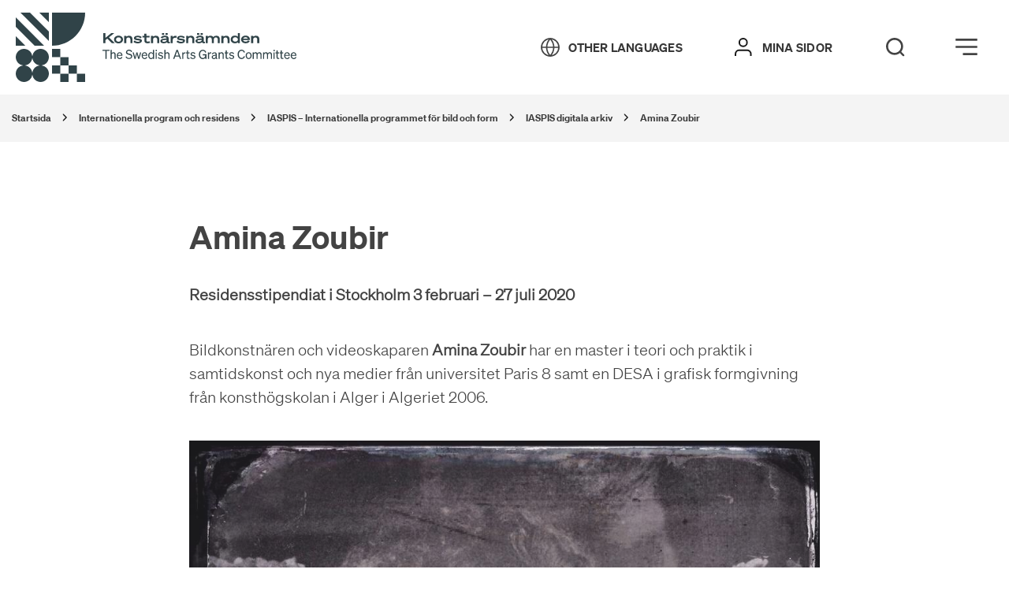

--- FILE ---
content_type: text/html; charset=UTF-8
request_url: https://www.konstnarsnamnden.se/internationella-program-och-residens/iaspis-internationella-programmet-for-bild-och-form/iaspis-digitala-arkiv/amina-zoubir/
body_size: 35622
content:
<!DOCTYPE html>
<html lang="sv-SE">
<head>
	<meta charset="utf-8">
	<meta name="viewport" content="width=device-width, initial-scale=1.0">
	<title>Amina Zoubir</title><link rel="preload" data-rocket-preload as="image" href="https://www.konstnarsnamnden.se/wp-content/uploads/2020/02/amina-zoubir--photo-arnaud-contreras.jpg" imagesrcset="https://www.konstnarsnamnden.se/wp-content/uploads/2020/02/amina-zoubir--photo-arnaud-contreras.jpg 960w, https://www.konstnarsnamnden.se/wp-content/uploads/2020/02/amina-zoubir--photo-arnaud-contreras-300x300.jpg 300w, https://www.konstnarsnamnden.se/wp-content/uploads/2020/02/amina-zoubir--photo-arnaud-contreras-150x150.jpg 150w, https://www.konstnarsnamnden.se/wp-content/uploads/2020/02/amina-zoubir--photo-arnaud-contreras-768x768.jpg 768w" imagesizes="(max-width: 960px) 100vw, 960px" fetchpriority="high">
	<link rel="apple-touch-icon" sizes="180x180" href="/wp-content/themes/paris/assets/images/favicon/apple-touch-icon.png">
	<link rel="icon" type="image/png" sizes="32x32" href="/wp-content/themes/paris/assets/images/favicon/favicon-32x32.png">
	<link rel="icon" type="image/png" sizes="16x16" href="/wp-content/themes/paris/assets/images/favicon/favicon-16x16.png">
	<link rel="manifest" href="/wp-content/themes/paris/assets/images/favicon/site.webmanifest">
	<link rel="mask-icon" href="/wp-content/themes/paris/assets/images/favicon/safari-pinned-tab.svg" color="#5bbad5">
	<link rel="preload" href="/assets/font/soehne-web-halbfett.woff2" as="font" type="font/woff2" crossorigin>
	<meta name="msapplication-TileColor" content="#da532c">
	<meta name="theme-color" content="#ffffff">
	<script>var current_site_lang = 'sv';</script>
	<script src="/theme/assets/js/script.min.js?t=1759840675" defer></script><link media="all" rel="stylesheet" href="/theme/assets/css/all.min.css?t=1759840675" >	<style>
		@media print {
			.itc-paris-block { opacity: 1 !important; }
			.header__edit-post,
			.header-right,
			.footer__copyrights,
			.footer__container { display: none !important; }
		}
	</style>
		<style>img:is([sizes="auto" i], [sizes^="auto," i]) { contain-intrinsic-size: 3000px 1500px }</style>
	<link rel="alternate" hreflang="en" href="https://www.konstnarsnamnden.se/en/international-programmes-and-residencies/iaspis-international-programme-for-visual-and-applied-arts/iaspis-digital-archive/amina-zoubir/" />
<link rel="alternate" hreflang="sv" href="https://www.konstnarsnamnden.se/internationella-program-och-residens/iaspis-internationella-programmet-for-bild-och-form/iaspis-digitala-arkiv/amina-zoubir/" />
<link rel="alternate" hreflang="x-default" href="https://www.konstnarsnamnden.se/internationella-program-och-residens/iaspis-internationella-programmet-for-bild-och-form/iaspis-digitala-arkiv/amina-zoubir/" />

<!-- The SEO Framework av Sybre Waaijer -->
<meta name="robots" content="max-snippet:-1,max-image-preview:standard,max-video-preview:-1" />
<link rel="canonical" href="https://www.konstnarsnamnden.se/internationella-program-och-residens/iaspis-internationella-programmet-for-bild-och-form/iaspis-digitala-arkiv/amina-zoubir/" />
<meta name="description" content="Residensstipendiat i Stockholm 3 februari &#8211; 27 juli 2020" />
<meta property="og:type" content="article" />
<meta property="og:locale" content="sv_SE" />
<meta property="og:site_name" content="Konstnärsnämnden" />
<meta property="og:title" content="Amina Zoubir" />
<meta property="og:description" content="Residensstipendiat i Stockholm 3 februari &#8211; 27 juli 2020" />
<meta property="og:url" content="https://www.konstnarsnamnden.se/internationella-program-och-residens/iaspis-internationella-programmet-for-bild-och-form/iaspis-digitala-arkiv/amina-zoubir/" />
<meta property="og:image" content="https://www.konstnarsnamnden.se/wp-content/uploads/2023/05/amina-zoubir-photo-arnaud-contreras-aspect-ratio-27-20.jpg" />
<meta property="og:image:width" content="960" />
<meta property="og:image:height" content="712" />
<meta property="article:published_time" content="2020-02-03T14:39:00+00:00" />
<meta property="article:modified_time" content="2023-05-12T14:07:46+00:00" />
<meta name="twitter:card" content="summary_large_image" />
<meta name="twitter:title" content="Amina Zoubir" />
<meta name="twitter:description" content="Residensstipendiat i Stockholm 3 februari &#8211; 27 juli 2020" />
<meta name="twitter:image" content="https://www.konstnarsnamnden.se/wp-content/uploads/2023/05/amina-zoubir-photo-arnaud-contreras-aspect-ratio-27-20.jpg" />
<script type="application/ld+json">{"@context":"https://schema.org","@graph":[{"@type":"WebSite","@id":"https://www.konstnarsnamnden.se/#/schema/WebSite","url":"https://www.konstnarsnamnden.se/","name":"Konstnärsnämnden","description":"Välkommen!","inLanguage":"sv-SE","potentialAction":{"@type":"SearchAction","target":{"@type":"EntryPoint","urlTemplate":"https://www.konstnarsnamnden.se/search/{search_term_string}/"},"query-input":"required name=search_term_string"},"publisher":{"@type":"Organization","@id":"https://www.konstnarsnamnden.se/#/schema/Organization","name":"Konstnärsnämnden","url":"https://www.konstnarsnamnden.se/"}},{"@type":"WebPage","@id":"https://www.konstnarsnamnden.se/internationella-program-och-residens/iaspis-internationella-programmet-for-bild-och-form/iaspis-digitala-arkiv/amina-zoubir/","url":"https://www.konstnarsnamnden.se/internationella-program-och-residens/iaspis-internationella-programmet-for-bild-och-form/iaspis-digitala-arkiv/amina-zoubir/","name":"Amina Zoubir","description":"Residensstipendiat i Stockholm 3 februari &#8211; 27 juli 2020","inLanguage":"sv-SE","isPartOf":{"@id":"https://www.konstnarsnamnden.se/#/schema/WebSite"},"breadcrumb":{"@type":"BreadcrumbList","@id":"https://www.konstnarsnamnden.se/#/schema/BreadcrumbList","itemListElement":[{"@type":"ListItem","position":1,"item":"https://www.konstnarsnamnden.se/","name":"Konstnärsnämnden"},{"@type":"ListItem","position":2,"item":"https://www.konstnarsnamnden.se/iaspis-kategori/iaspis-stipendiater/","name":"IASPIS&#x2d;kategori: IASPIS Stipendiater"},{"@type":"ListItem","position":3,"name":"Amina Zoubir"}]},"potentialAction":{"@type":"ReadAction","target":"https://www.konstnarsnamnden.se/internationella-program-och-residens/iaspis-internationella-programmet-for-bild-och-form/iaspis-digitala-arkiv/amina-zoubir/"},"datePublished":"2020-02-03T14:39:00+00:00","dateModified":"2023-05-12T14:07:46+00:00"}]}</script>
<!-- / The SEO Framework av Sybre Waaijer | 8.85ms meta | 0.39ms boot -->


<style id='classic-theme-styles-inline-css'>
/*! This file is auto-generated */
.wp-block-button__link{color:#fff;background-color:#32373c;border-radius:9999px;box-shadow:none;text-decoration:none;padding:calc(.667em + 2px) calc(1.333em + 2px);font-size:1.125em}.wp-block-file__button{background:#32373c;color:#fff;text-decoration:none}
</style>
<style id='global-styles-inline-css'>
:root{--wp--preset--aspect-ratio--square: 1;--wp--preset--aspect-ratio--4-3: 4/3;--wp--preset--aspect-ratio--3-4: 3/4;--wp--preset--aspect-ratio--3-2: 3/2;--wp--preset--aspect-ratio--2-3: 2/3;--wp--preset--aspect-ratio--16-9: 16/9;--wp--preset--aspect-ratio--9-16: 9/16;--wp--preset--color--black: #000000;--wp--preset--color--cyan-bluish-gray: #abb8c3;--wp--preset--color--white: #ffffff;--wp--preset--color--pale-pink: #f78da7;--wp--preset--color--vivid-red: #cf2e2e;--wp--preset--color--luminous-vivid-orange: #ff6900;--wp--preset--color--luminous-vivid-amber: #fcb900;--wp--preset--color--light-green-cyan: #7bdcb5;--wp--preset--color--vivid-green-cyan: #00d084;--wp--preset--color--pale-cyan-blue: #8ed1fc;--wp--preset--color--vivid-cyan-blue: #0693e3;--wp--preset--color--vivid-purple: #9b51e0;--wp--preset--gradient--vivid-cyan-blue-to-vivid-purple: linear-gradient(135deg,rgba(6,147,227,1) 0%,rgb(155,81,224) 100%);--wp--preset--gradient--light-green-cyan-to-vivid-green-cyan: linear-gradient(135deg,rgb(122,220,180) 0%,rgb(0,208,130) 100%);--wp--preset--gradient--luminous-vivid-amber-to-luminous-vivid-orange: linear-gradient(135deg,rgba(252,185,0,1) 0%,rgba(255,105,0,1) 100%);--wp--preset--gradient--luminous-vivid-orange-to-vivid-red: linear-gradient(135deg,rgba(255,105,0,1) 0%,rgb(207,46,46) 100%);--wp--preset--gradient--very-light-gray-to-cyan-bluish-gray: linear-gradient(135deg,rgb(238,238,238) 0%,rgb(169,184,195) 100%);--wp--preset--gradient--cool-to-warm-spectrum: linear-gradient(135deg,rgb(74,234,220) 0%,rgb(151,120,209) 20%,rgb(207,42,186) 40%,rgb(238,44,130) 60%,rgb(251,105,98) 80%,rgb(254,248,76) 100%);--wp--preset--gradient--blush-light-purple: linear-gradient(135deg,rgb(255,206,236) 0%,rgb(152,150,240) 100%);--wp--preset--gradient--blush-bordeaux: linear-gradient(135deg,rgb(254,205,165) 0%,rgb(254,45,45) 50%,rgb(107,0,62) 100%);--wp--preset--gradient--luminous-dusk: linear-gradient(135deg,rgb(255,203,112) 0%,rgb(199,81,192) 50%,rgb(65,88,208) 100%);--wp--preset--gradient--pale-ocean: linear-gradient(135deg,rgb(255,245,203) 0%,rgb(182,227,212) 50%,rgb(51,167,181) 100%);--wp--preset--gradient--electric-grass: linear-gradient(135deg,rgb(202,248,128) 0%,rgb(113,206,126) 100%);--wp--preset--gradient--midnight: linear-gradient(135deg,rgb(2,3,129) 0%,rgb(40,116,252) 100%);--wp--preset--font-size--small: 13px;--wp--preset--font-size--medium: 20px;--wp--preset--font-size--large: 36px;--wp--preset--font-size--x-large: 42px;--wp--preset--spacing--20: 0.44rem;--wp--preset--spacing--30: 0.67rem;--wp--preset--spacing--40: 1rem;--wp--preset--spacing--50: 1.5rem;--wp--preset--spacing--60: 2.25rem;--wp--preset--spacing--70: 3.38rem;--wp--preset--spacing--80: 5.06rem;--wp--preset--shadow--natural: 6px 6px 9px rgba(0, 0, 0, 0.2);--wp--preset--shadow--deep: 12px 12px 50px rgba(0, 0, 0, 0.4);--wp--preset--shadow--sharp: 6px 6px 0px rgba(0, 0, 0, 0.2);--wp--preset--shadow--outlined: 6px 6px 0px -3px rgba(255, 255, 255, 1), 6px 6px rgba(0, 0, 0, 1);--wp--preset--shadow--crisp: 6px 6px 0px rgba(0, 0, 0, 1);}:where(.is-layout-flex){gap: 0.5em;}:where(.is-layout-grid){gap: 0.5em;}body .is-layout-flex{display: flex;}.is-layout-flex{flex-wrap: wrap;align-items: center;}.is-layout-flex > :is(*, div){margin: 0;}body .is-layout-grid{display: grid;}.is-layout-grid > :is(*, div){margin: 0;}:where(.wp-block-columns.is-layout-flex){gap: 2em;}:where(.wp-block-columns.is-layout-grid){gap: 2em;}:where(.wp-block-post-template.is-layout-flex){gap: 1.25em;}:where(.wp-block-post-template.is-layout-grid){gap: 1.25em;}.has-black-color{color: var(--wp--preset--color--black) !important;}.has-cyan-bluish-gray-color{color: var(--wp--preset--color--cyan-bluish-gray) !important;}.has-white-color{color: var(--wp--preset--color--white) !important;}.has-pale-pink-color{color: var(--wp--preset--color--pale-pink) !important;}.has-vivid-red-color{color: var(--wp--preset--color--vivid-red) !important;}.has-luminous-vivid-orange-color{color: var(--wp--preset--color--luminous-vivid-orange) !important;}.has-luminous-vivid-amber-color{color: var(--wp--preset--color--luminous-vivid-amber) !important;}.has-light-green-cyan-color{color: var(--wp--preset--color--light-green-cyan) !important;}.has-vivid-green-cyan-color{color: var(--wp--preset--color--vivid-green-cyan) !important;}.has-pale-cyan-blue-color{color: var(--wp--preset--color--pale-cyan-blue) !important;}.has-vivid-cyan-blue-color{color: var(--wp--preset--color--vivid-cyan-blue) !important;}.has-vivid-purple-color{color: var(--wp--preset--color--vivid-purple) !important;}.has-black-background-color{background-color: var(--wp--preset--color--black) !important;}.has-cyan-bluish-gray-background-color{background-color: var(--wp--preset--color--cyan-bluish-gray) !important;}.has-white-background-color{background-color: var(--wp--preset--color--white) !important;}.has-pale-pink-background-color{background-color: var(--wp--preset--color--pale-pink) !important;}.has-vivid-red-background-color{background-color: var(--wp--preset--color--vivid-red) !important;}.has-luminous-vivid-orange-background-color{background-color: var(--wp--preset--color--luminous-vivid-orange) !important;}.has-luminous-vivid-amber-background-color{background-color: var(--wp--preset--color--luminous-vivid-amber) !important;}.has-light-green-cyan-background-color{background-color: var(--wp--preset--color--light-green-cyan) !important;}.has-vivid-green-cyan-background-color{background-color: var(--wp--preset--color--vivid-green-cyan) !important;}.has-pale-cyan-blue-background-color{background-color: var(--wp--preset--color--pale-cyan-blue) !important;}.has-vivid-cyan-blue-background-color{background-color: var(--wp--preset--color--vivid-cyan-blue) !important;}.has-vivid-purple-background-color{background-color: var(--wp--preset--color--vivid-purple) !important;}.has-black-border-color{border-color: var(--wp--preset--color--black) !important;}.has-cyan-bluish-gray-border-color{border-color: var(--wp--preset--color--cyan-bluish-gray) !important;}.has-white-border-color{border-color: var(--wp--preset--color--white) !important;}.has-pale-pink-border-color{border-color: var(--wp--preset--color--pale-pink) !important;}.has-vivid-red-border-color{border-color: var(--wp--preset--color--vivid-red) !important;}.has-luminous-vivid-orange-border-color{border-color: var(--wp--preset--color--luminous-vivid-orange) !important;}.has-luminous-vivid-amber-border-color{border-color: var(--wp--preset--color--luminous-vivid-amber) !important;}.has-light-green-cyan-border-color{border-color: var(--wp--preset--color--light-green-cyan) !important;}.has-vivid-green-cyan-border-color{border-color: var(--wp--preset--color--vivid-green-cyan) !important;}.has-pale-cyan-blue-border-color{border-color: var(--wp--preset--color--pale-cyan-blue) !important;}.has-vivid-cyan-blue-border-color{border-color: var(--wp--preset--color--vivid-cyan-blue) !important;}.has-vivid-purple-border-color{border-color: var(--wp--preset--color--vivid-purple) !important;}.has-vivid-cyan-blue-to-vivid-purple-gradient-background{background: var(--wp--preset--gradient--vivid-cyan-blue-to-vivid-purple) !important;}.has-light-green-cyan-to-vivid-green-cyan-gradient-background{background: var(--wp--preset--gradient--light-green-cyan-to-vivid-green-cyan) !important;}.has-luminous-vivid-amber-to-luminous-vivid-orange-gradient-background{background: var(--wp--preset--gradient--luminous-vivid-amber-to-luminous-vivid-orange) !important;}.has-luminous-vivid-orange-to-vivid-red-gradient-background{background: var(--wp--preset--gradient--luminous-vivid-orange-to-vivid-red) !important;}.has-very-light-gray-to-cyan-bluish-gray-gradient-background{background: var(--wp--preset--gradient--very-light-gray-to-cyan-bluish-gray) !important;}.has-cool-to-warm-spectrum-gradient-background{background: var(--wp--preset--gradient--cool-to-warm-spectrum) !important;}.has-blush-light-purple-gradient-background{background: var(--wp--preset--gradient--blush-light-purple) !important;}.has-blush-bordeaux-gradient-background{background: var(--wp--preset--gradient--blush-bordeaux) !important;}.has-luminous-dusk-gradient-background{background: var(--wp--preset--gradient--luminous-dusk) !important;}.has-pale-ocean-gradient-background{background: var(--wp--preset--gradient--pale-ocean) !important;}.has-electric-grass-gradient-background{background: var(--wp--preset--gradient--electric-grass) !important;}.has-midnight-gradient-background{background: var(--wp--preset--gradient--midnight) !important;}.has-small-font-size{font-size: var(--wp--preset--font-size--small) !important;}.has-medium-font-size{font-size: var(--wp--preset--font-size--medium) !important;}.has-large-font-size{font-size: var(--wp--preset--font-size--large) !important;}.has-x-large-font-size{font-size: var(--wp--preset--font-size--x-large) !important;}
:where(.wp-block-post-template.is-layout-flex){gap: 1.25em;}:where(.wp-block-post-template.is-layout-grid){gap: 1.25em;}
:where(.wp-block-columns.is-layout-flex){gap: 2em;}:where(.wp-block-columns.is-layout-grid){gap: 2em;}
:root :where(.wp-block-pullquote){font-size: 1.5em;line-height: 1.6;}
</style>
<style id='rocket-lazyload-inline-css'>
.rll-youtube-player{position:relative;padding-bottom:56.23%;height:0;overflow:hidden;max-width:100%;}.rll-youtube-player:focus-within{outline: 2px solid currentColor;outline-offset: 5px;}.rll-youtube-player iframe{position:absolute;top:0;left:0;width:100%;height:100%;z-index:100;background:0 0}.rll-youtube-player img{bottom:0;display:block;left:0;margin:auto;max-width:100%;width:100%;position:absolute;right:0;top:0;border:none;height:auto;-webkit-transition:.4s all;-moz-transition:.4s all;transition:.4s all}.rll-youtube-player img:hover{-webkit-filter:brightness(75%)}.rll-youtube-player .play{height:100%;width:100%;left:0;top:0;position:absolute;background:url(https://www.konstnarsnamnden.se/wp-content/plugins/wp-rocket/assets/img/youtube.png) no-repeat center;background-color: transparent !important;cursor:pointer;border:none;}
</style>
<noscript><style id="rocket-lazyload-nojs-css">.rll-youtube-player, [data-lazy-src]{display:none !important;}</style></noscript><meta name="generator" content="WP Rocket 3.19.3" data-wpr-features="wpr_lazyload_images wpr_lazyload_iframes wpr_oci wpr_desktop" /></head>
	<body class="wp-singular iaspis-archive-template-default single single-iaspis-archive postid-18481 wp-theme-paris page-theme-teal">

	<div data-rocket-location-hash="99bb46786fd5bd31bcd7bdc067ad247a" id="wrapper">
						<header data-rocket-location-hash="c68188da780f11c554c4d18cceaef351" id="header">
		<div data-rocket-location-hash="d1c3d7027f4dceef33b030e2f29cb0ef" id="skipnav">
			<p class="skipnav">
				<a href="#main" id="content-skip">Gå direkt till innehåll</a>
				<a href="#header__login" id="menu-skip">Gå direkt till menyn</a>
			</p>
		</div>
						<div data-rocket-location-hash="8ceee1aabebb4b05c80f84cd8c03cf2c" id="pushstate-loaderbar" class="itc-loader-bar"></div>

			<div data-rocket-location-hash="934bdf3327adcd7a0deecbb8f23874b1" class="header--container">
				<div class="header-left">
					<a href="https://www.konstnarsnamnden.se" class="header__mobile-logo" aria-label="Tillbaka till startsidan" tabindex="-1"><svg xmlns="http://www.w3.org/2000/svg" viewBox="0 0 88 88" fill="#192f34">
    <path d="M46,42c23.17,0,42-18.83,42-42H46V42Z"/>

    <g>
        <rect x="46" y="46" width="10.48" height="10.46"/>
        <rect x="56.48" y="56.54" width="10.48" height="10.46"/>
        <rect x="67.04" y="67" width="10.48" height="10.46"/>
        <rect x="46" y="67" width="10.48" height="10.46"/>
        <rect x="77.52" y="77.54" width="10.48" height="10.46"/>
        <rect x="56.48" y="77.54" width="10.48" height="10.46"/>
    </g>

    <path d="M32.99,67.12v-.23c5.12-.7,9.01-5.12,9.01-10.4,0-5.82-4.74-10.48-10.48-10.48-5.28,0-9.7,3.96-10.4,9.01h-.23c-.7-5.12-5.12-9.01-10.4-9.01-5.82,0-10.48,4.74-10.48,10.48,0,5.28,3.96,9.7,9.01,10.4v.23c-5.12,.7-9.01,5.12-9.01,10.4,0,5.82,4.74,10.48,10.48,10.48,5.28,0,9.7-3.96,10.4-9.01h.23c.7,5.12,5.12,9.01,10.4,9.01,5.82,0,10.48-4.74,10.48-10.48,.08-5.28-3.88-9.7-9.01-10.4Zm-11.88,8.93h-.23c-.62-4.58-4.27-8.23-8.93-8.93v-.23c4.58-.62,8.23-4.27,8.93-8.93h.23c.62,4.58,4.27,8.23,8.93,8.93v.23c-4.66,.62-8.31,4.27-8.93,8.93Z"/>

    <g>
        <polygon points="0 42 0 42 12.01 42 0 29.99 0 42"/>
        <polygon points="0 17.98 23.94 42 35.96 42 0 6.04 0 17.98"/>
        <polygon points="5.97 0 42 35.96 42 24.02 17.98 0 5.97 0"/>
        <polygon points="29.99 0 42 12.01 42 0 29.99 0"/>
    </g>
</svg></a><a href="https://www.konstnarsnamnden.se" class="header__desktop-logo" aria-label="Tillbaka till startsidan" tabindex="-1"><svg width="356" height="88" viewBox="0 0 356 88" version="1.1" xmlns="http://www.w3.org/2000/svg">
    <title>Konstnärsnämnden Logga</title>
    <g stroke="none" stroke-width="1" fill="none" fill-rule="evenodd">
        <g transform="translate(-0.000000, 0.000000)" fill="#192F34" fill-rule="nonzero">
            <g transform="translate(111.000000, 26.000000)">
                <polygon points="2.63483366 6.13068182 10.1518591 1.04966541e-14 14.0266145 1.04966541e-14 7.20704501 5.39204545 14.4915851 12.7045455 10.8493151 12.7045455 5.19217221 6.94318182 2.71232877 8.9375 2.71232877 12.7045455 -2.20254343e-14 12.7045455 -2.20254343e-14 0 2.71232877 0 2.71232877 6.13068182"></polygon>
                <path d="M25.0309198,8.125 C25.0309198,11.0795455 22.5510763,13 19.3737769,13 C16.1964775,13 13.6391389,11.0795455 13.6391389,8.125 C13.6391389,5.24431818 16.1964775,3.25 19.3737769,3.25 C22.5510763,3.25 25.0309198,5.17045455 25.0309198,8.125 Z M22.5510763,8.125 C22.5510763,6.35227273 21.1561644,5.39204545 19.3737769,5.39204545 C17.5913894,5.39204545 16.1964775,6.42613636 16.1964775,8.125 C16.1964775,9.89772727 17.5913894,10.9318182 19.3737769,10.9318182 C21.1561644,10.8579545 22.5510763,9.89772727 22.5510763,8.125 Z"></path>
                <path d="M26.5808219,3.47159091 L29.2156556,3.47159091 L29.2156556,4.65340909 C29.9131115,3.91477273 31.1530333,3.32386364 32.7804305,3.32386364 C35.4152642,3.32386364 37.0426614,5.02272727 37.0426614,7.60795455 L37.0426614,12.7784091 L34.4078278,12.7784091 L34.4078278,8.19886364 C34.4078278,6.57386364 33.5553816,5.53977273 31.9279843,5.53977273 C30.1455969,5.53977273 29.2156556,6.57386364 29.2156556,8.19886364 L29.2156556,12.7784091 L26.5808219,12.7784091 L26.5808219,3.47159091 Z"></path>
                <path d="M39.8324853,9.38068182 C40.9174168,10.4886364 42.3898239,11.0056818 44.0947162,11.0056818 C45.4896282,11.0056818 46.4970646,10.7102273 46.4970646,10.0454545 C46.4970646,9.30681818 45.5671233,9.30681818 43.3197652,9.08522727 C40.8399217,8.78977273 38.902544,8.34659091 38.902544,6.42613636 C38.902544,4.57954545 40.7624266,3.32386364 43.7072407,3.32386364 C46.0320939,3.32386364 47.8919765,4.0625 48.7444227,5.09659091 L47.2720157,6.57386364 C46.4195695,5.6875 45.1796477,5.24431818 43.5522505,5.24431818 C42.0798434,5.24431818 41.3823875,5.61363636 41.3823875,6.13068182 C41.3823875,6.72159091 42.0798434,6.79545455 44.1722114,7.01704545 C46.7295499,7.3125 48.976908,7.68181818 48.976908,9.82386364 C48.976908,11.9659091 46.6520548,13 43.8622309,13 C41.5373777,13 39.3675147,12.2613636 38.2050881,11.0795455 L39.8324853,9.38068182 Z"></path>
                <path d="M52.0767123,5.53977273 L49.7518591,5.53977273 L49.7518591,3.47159091 L52.0767123,3.47159091 L52.0767123,0.8125 L54.6340509,0.8125 L54.6340509,3.47159091 L58.8187867,3.47159091 L58.8187867,5.53977273 L54.6340509,5.53977273 L54.6340509,9.23295455 C54.6340509,10.3409091 55.2540117,10.7102273 56.6489237,10.7102273 C57.4238748,10.7102273 58.1213307,10.5625 58.8187867,10.3409091 L59.2837573,12.4090909 C58.5088063,12.7045455 57.2688845,12.9261364 56.1064579,12.9261364 C53.9365949,12.9261364 52.1542074,12.0397727 52.1542074,9.67613636 L52.1542074,5.53977273 L52.0767123,5.53977273 Z"></path>
                <path d="M60.6011742,3.47159091 L63.2360078,3.47159091 L63.2360078,4.65340909 C63.9334638,3.91477273 65.1733855,3.32386364 66.8007828,3.32386364 C69.4356164,3.32386364 71.0630137,5.02272727 71.0630137,7.60795455 L71.0630137,12.7784091 L68.42818,12.7784091 L68.42818,8.19886364 C68.42818,6.57386364 67.5757339,5.53977273 65.9483366,5.53977273 C64.1659491,5.53977273 63.2360078,6.57386364 63.2360078,8.19886364 L63.2360078,12.7784091 L60.6011742,12.7784091 L60.6011742,3.47159091 Z"></path>
                <path d="M72.4579256,10.0454545 C72.4579256,8.34659091 74.0078278,7.38636364 76.332681,7.16477273 L80.4399217,6.72159091 L80.4399217,6.64772727 C80.4399217,5.83522727 79.7424658,5.24431818 78.0375734,5.24431818 C76.6426614,5.24431818 75.4027397,5.83522727 75.0927593,6.64772727 L72.8454012,5.90909091 C73.465362,4.28409091 75.635225,3.25 78.1150685,3.25 C81.2148728,3.25 82.9972603,4.43181818 82.9972603,6.72159091 L82.9972603,10.4147727 C82.9972603,10.9318182 83.2297456,11.1534091 84.3921722,10.9318182 L84.3921722,12.7784091 C82.2223092,13.2215909 81.2148728,12.5568182 80.7499022,11.5965909 C79.8199609,12.4090909 78.4250489,12.9261364 76.6426614,12.9261364 C74.2403131,12.9261364 72.4579256,11.9659091 72.4579256,10.0454545 Z M74.4727984,0 L77.1851272,0 L77.1851272,2.28977273 L74.4727984,2.28977273 L74.4727984,0 Z M80.4399217,8.49431818 L76.7201566,8.86363636 C75.5577299,9.01136364 74.9377691,9.23295455 74.9377691,9.97159091 C74.9377691,10.7102273 75.635225,11.0056818 76.8751468,11.0056818 C78.502544,11.0056818 80.3624266,10.3409091 80.3624266,9.08522727 L80.3624266,8.49431818 L80.4399217,8.49431818 Z M79.0450098,0 L81.7573386,0 L81.7573386,2.28977273 L79.0450098,2.28977273 L79.0450098,0 Z"></path>
                <path d="M92.8391389,5.98295455 C92.3741683,5.90909091 92.2191781,5.83522727 91.6767123,5.83522727 C89.5068493,5.83522727 88.1119374,6.64772727 88.1119374,8.78977273 L88.1119374,12.7784091 L85.4771037,12.7784091 L85.4771037,3.47159091 L88.1119374,3.47159091 L88.1119374,5.09659091 C88.9643836,3.84090909 90.2043053,3.39772727 91.8317025,3.39772727 C92.2966732,3.39772727 92.6066536,3.47159091 92.9166341,3.54545455 L92.9166341,5.98295455 L92.8391389,5.98295455 Z"></path>
                <path d="M94.5440313,9.38068182 C95.6289628,10.4886364 97.1013699,11.0056818 98.8062622,11.0056818 C100.201174,11.0056818 101.208611,10.7102273 101.208611,10.0454545 C101.208611,9.30681818 100.278669,9.30681818 98.0313112,9.08522727 C95.5514677,8.78977273 93.61409,8.34659091 93.61409,6.42613636 C93.61409,4.57954545 95.4739726,3.32386364 98.4187867,3.32386364 C100.74364,3.32386364 102.603523,4.0625 103.455969,5.09659091 L101.983562,6.57386364 C101.131115,5.6875 99.8911937,5.24431818 98.2637965,5.24431818 C96.7913894,5.24431818 96.0939335,5.61363636 96.0939335,6.13068182 C96.0939335,6.72159091 96.7913894,6.79545455 98.8837573,7.01704545 C101.441096,7.3125 103.688454,7.68181818 103.688454,9.82386364 C103.688454,11.9659091 101.363601,13 98.5737769,13 C96.2489237,13 94.0790607,12.2613636 92.9166341,11.0795455 L94.5440313,9.38068182 Z"></path>
                <path d="M105.160861,3.47159091 L107.795695,3.47159091 L107.795695,4.65340909 C108.493151,3.91477273 109.733072,3.32386364 111.36047,3.32386364 C113.995303,3.32386364 115.622701,5.02272727 115.622701,7.60795455 L115.622701,12.7784091 L112.987867,12.7784091 L112.987867,8.19886364 C112.987867,6.57386364 112.135421,5.53977273 110.508023,5.53977273 C108.725636,5.53977273 107.795695,6.57386364 107.795695,8.19886364 L107.795695,12.7784091 L105.160861,12.7784091 L105.160861,3.47159091 L105.160861,3.47159091 Z"></path>
                <path d="M117.017613,10.0454545 C117.017613,8.34659091 118.567515,7.38636364 120.892368,7.16477273 L124.999609,6.72159091 L124.999609,6.64772727 C124.999609,5.83522727 124.302153,5.24431818 122.59726,5.24431818 C121.202348,5.24431818 119.962427,5.83522727 119.652446,6.64772727 L117.405088,5.90909091 C118.025049,4.28409091 120.194912,3.25 122.674755,3.25 C125.77456,3.25 127.556947,4.43181818 127.556947,6.72159091 L127.556947,10.4147727 C127.556947,10.9318182 127.789432,11.1534091 128.951859,10.9318182 L128.951859,12.7784091 C126.781996,13.2215909 125.77456,12.5568182 125.309589,11.5965909 C124.379648,12.4090909 122.984736,12.9261364 121.202348,12.9261364 C118.8,12.9261364 117.017613,11.9659091 117.017613,10.0454545 Z M118.95499,0 L121.667319,0 L121.667319,2.28977273 L118.95499,2.28977273 L118.95499,0 Z M124.922114,8.49431818 L121.202348,8.86363636 C120.039922,9.01136364 119.419961,9.23295455 119.419961,9.97159091 C119.419961,10.7102273 120.117417,11.0056818 121.357339,11.0056818 C122.984736,11.0056818 124.844618,10.3409091 124.844618,9.08522727 L124.844618,8.49431818 L124.922114,8.49431818 Z M123.527202,0 L126.23953,0 L126.23953,2.28977273 L123.527202,2.28977273 L123.527202,0 Z"></path>
                <path d="M130.036791,3.47159091 L132.671624,3.47159091 L132.671624,4.65340909 C133.36908,3.91477273 134.454012,3.32386364 136.081409,3.32386364 C137.553816,3.32386364 138.871233,3.91477273 139.491194,5.02272727 C140.421135,4.0625 141.661057,3.32386364 143.443444,3.32386364 C146.310763,3.32386364 147.860665,5.02272727 147.860665,7.68181818 L147.860665,12.7784091 L145.225832,12.7784091 L145.225832,8.125 C145.225832,6.57386364 144.528376,5.46590909 142.823483,5.46590909 C141.118591,5.46590909 140.266145,6.5 140.266145,8.125 L140.266145,12.7045455 L137.631311,12.7045455 L137.631311,8.05113636 C137.631311,6.5 136.933855,5.39204545 135.228963,5.39204545 C133.446575,5.39204545 132.594129,6.42613636 132.594129,8.05113636 L132.594129,12.6306818 L129.959295,12.6306818 L129.959295,3.47159091 L130.036791,3.47159091 Z"></path>
                <path d="M149.798043,3.47159091 L152.432877,3.47159091 L152.432877,4.65340909 C153.130333,3.91477273 154.370254,3.32386364 155.997652,3.32386364 C158.632485,3.32386364 160.259883,5.02272727 160.259883,7.60795455 L160.259883,12.7784091 L157.625049,12.7784091 L157.625049,8.19886364 C157.625049,6.57386364 156.772603,5.53977273 155.145205,5.53977273 C153.362818,5.53977273 152.432877,6.57386364 152.432877,8.19886364 L152.432877,12.7784091 L149.798043,12.7784091 L149.798043,3.47159091 L149.798043,3.47159091 Z"></path>
                <path d="M167.001957,12.9261364 C163.669667,12.9261364 161.654795,10.7102273 161.654795,8.05113636 C161.654795,5.39204545 163.592172,3.17613636 167.001957,3.17613636 C168.706849,3.17613636 170.024266,3.76704545 170.644227,4.50568182 L170.644227,0 L173.279061,0 L173.279061,12.7045455 L170.644227,12.7045455 L170.644227,11.5965909 C170.024266,12.3352273 168.706849,12.9261364 167.001957,12.9261364 Z M167.466928,5.24431818 C165.68454,5.24431818 164.212133,6.27840909 164.212133,8.05113636 C164.212133,9.89772727 165.762035,10.8579545 167.466928,10.8579545 C169.32681,10.8579545 170.799217,9.67613636 170.799217,8.125 L170.799217,7.97727273 C170.799217,6.42613636 169.32681,5.24431818 167.466928,5.24431818 Z"></path>
                <path d="M183.58591,9.23295455 L185.833268,10.1193182 C185.213307,11.6704545 183.198434,12.9261364 180.641096,12.9261364 C177.308806,12.9261364 174.828963,10.9318182 174.828963,8.05113636 C174.828963,5.31818182 177.231311,3.17613636 180.563601,3.17613636 C183.973386,3.17613636 185.988258,5.24431818 185.988258,7.90340909 L185.988258,8.71590909 L177.308806,8.71590909 C177.618787,10.0454545 178.936204,10.8579545 180.563601,10.8579545 C182.036008,10.9318182 183.198434,10.2670455 183.58591,9.23295455 Z M177.386301,7.09090909 L183.43092,7.09090909 C183.27593,6.20454545 182.190998,5.24431818 180.486106,5.24431818 C179.091194,5.24431818 177.851272,5.90909091 177.386301,7.09090909 Z"></path>
                <path d="M187.53816,3.47159091 L190.172994,3.47159091 L190.172994,4.65340909 C190.87045,3.91477273 192.110372,3.32386364 193.737769,3.32386364 C196.372603,3.32386364 198,5.02272727 198,7.60795455 L198,12.7784091 L195.365166,12.7784091 L195.365166,8.19886364 C195.365166,6.57386364 194.51272,5.53977273 192.885323,5.53977273 C191.102935,5.53977273 190.172994,6.57386364 190.172994,8.19886364 L190.172994,12.7784091 L187.53816,12.7784091 L187.53816,3.47159091 L187.53816,3.47159091 Z"></path>
            </g>
            <g transform="translate(110.000000, 47.000000)">
                <polygon points="5.27863679 1.6 5.27863679 11.76 3.80372357 11.76 3.80372357 1.6 4.41258474e-14 1.6 4.41258474e-14 0.24 9.00473335 0.24 9.00473335 1.6"></polygon>
                <path d="M10.2467655,0.32 L11.6440518,0.32 L11.6440518,4.56 C12.1098138,3.84 12.8860839,3.28 14.0504891,3.28 C15.7582834,3.28 16.7674345,4.48 16.7674345,6.32 L16.7674345,11.84 L15.3701483,11.84 L15.3701483,6.64 C15.3701483,5.44 14.9043862,4.56 13.6623541,4.56 C12.6532029,4.56 11.6440518,5.36 11.6440518,6.72 L11.6440518,11.68 L10.2467655,11.68 L10.2467655,0.32 Z"></path>
                <path d="M18.0870937,7.6 C18.0870937,5.12 19.639634,3.28 21.8131903,3.28 C24.0643736,3.28 25.3064058,5.04 25.3064058,7.36 L25.3064058,7.84 L19.4067529,7.84 C19.4843799,9.6 20.4935311,10.72 21.8908173,10.72 C22.9775955,10.72 23.7538656,10.08 23.9867466,9.12 L25.2287788,9.6 C24.7630167,11.12 23.5209845,12 21.8908173,12 C19.639634,11.92 18.0870937,10.16 18.0870937,7.6 Z M19.4843799,6.72 L23.8314926,6.72 C23.8314926,5.52 23.2104765,4.48 21.7355633,4.48 C20.6487851,4.48 19.794888,5.28 19.4843799,6.72 Z"></path>
                <path d="M30.2745346,8.48 C30.9731777,9.84 32.2152098,10.64 33.6901231,10.64 C35.1650363,10.64 36.2518145,9.92 36.2518145,8.56 C36.2518145,7.2 34.9321553,6.96 33.301988,6.48 C31.5165667,6.08 29.8087725,5.52 29.8087725,3.36 C29.8087725,1.36 31.5165667,1.13686838e-14 33.6124961,1.13686838e-14 C35.5531713,1.13686838e-14 36.9504576,0.96 37.6491007,2.24 L36.4846955,3.2 C35.9413064,2.08 35.0097823,1.36 33.6124961,1.36 C32.2928369,1.36 31.2836857,2.16 31.2836857,3.2 C31.2836857,4.4 32.2928369,4.64 33.9230041,5.04 C35.7860524,5.52 37.8043547,5.92 37.8043547,8.32 C37.8043547,10.48 35.9413064,11.84 33.7677501,11.84 C31.8270748,11.84 29.9640265,10.88 29.2653834,9.28 L30.2745346,8.48 Z"></path>
                <polygon points="44.3250237 3.44 46.0328179 9.68 47.7406122 3.44 49.1378984 3.44 46.653834 11.84 45.3341748 11.84 43.6263806 5.6 41.9185863 11.84 40.6765541 11.84 38.1924897 3.44 39.667403 3.44 41.3751972 9.68 43.0829915 3.44 44.3250237 3.44"></polygon>
                <path d="M49.6812875,7.6 C49.6812875,5.12 51.2338277,3.28 53.407384,3.28 C55.6585674,3.28 56.9005996,5.04 56.9005996,7.36 L56.9005996,7.84 L51.0009467,7.84 C51.0785737,9.6 52.0877248,10.72 53.485011,10.72 C54.5717892,10.72 55.3480593,10.08 55.5809404,9.12 L56.8229725,9.6 C56.3572105,11.12 55.1151783,12 53.485011,12 C51.2338277,11.92 49.6812875,10.16 49.6812875,7.6 Z M51.0785737,6.72 L55.4256863,6.72 C55.4256863,5.52 54.8046702,4.48 53.329757,4.48 C52.2429789,4.48 51.3114547,5.28 51.0785737,6.72 Z"></path>
                <path d="M57.9873777,7.6 C57.9873777,5.2 59.3070369,3.28 61.5582203,3.28 C62.7226254,3.28 63.5765226,3.84 64.0422846,4.64 L64.0422846,0.32 L65.4395708,0.32 L65.4395708,11.84 L64.0422846,11.84 L64.0422846,10.64 C63.5765226,11.44 62.6449984,12 61.5582203,12 C59.3070369,11.92 57.9873777,10 57.9873777,7.6 Z M61.7911013,4.48 C60.2385611,4.48 59.3846639,5.76 59.3846639,7.6 C59.3846639,9.36 60.2385611,10.72 61.7911013,10.72 C62.9555065,10.72 64.1199116,9.84 64.1199116,7.92 L64.1199116,7.36 C64.1199116,5.36 62.9555065,4.48 61.7911013,4.48 Z"></path>
                <path d="M67.3802461,0.32 L68.9327864,0.32 L68.9327864,2 L67.3802461,2 L67.3802461,0.32 Z M68.7775323,11.76 L67.3802461,11.76 L67.3802461,3.44 L68.7775323,3.44 L68.7775323,11.76 Z"></path>
                <path d="M71.2615967,9.2 C71.7273588,10.16 72.6588829,10.8 73.7456611,10.8 C74.6771852,10.8 75.5310824,10.4 75.5310824,9.44 C75.5310824,8.56 74.7548122,8.4 73.435153,8.08 C72.1154938,7.76 70.7182076,7.44 70.7182076,5.76 C70.7182076,4.24 71.9602398,3.2 73.6680341,3.2 C75.1429473,3.2 76.3073525,3.92 76.7731145,4.96 L75.7639634,5.76 C75.3758283,4.96 74.5995582,4.4 73.5904071,4.4 C72.6588829,4.4 72.0378668,4.88 72.0378668,5.6 C72.0378668,6.4 72.7365099,6.56 73.9009151,6.8 C75.2982013,7.12 76.9283686,7.44 76.9283686,9.28 C76.9283686,10.88 75.5310824,11.92 73.7456611,11.92 C72.2707479,11.92 70.7958346,11.28 70.1748186,10 L71.2615967,9.2 Z"></path>
                <path d="M78.5585358,0.32 L79.955822,0.32 L79.955822,4.56 C80.4215841,3.84 81.1978542,3.28 82.3622594,3.28 C84.0700536,3.28 85.0792048,4.48 85.0792048,6.32 L85.0792048,11.84 L83.6819186,11.84 L83.6819186,6.64 C83.6819186,5.44 83.2161565,4.56 81.9741243,4.56 C80.9649732,4.56 79.955822,5.36 79.955822,6.72 L79.955822,11.68 L78.5585358,11.68 L78.5585358,0.32 Z"></path>
                <path d="M95.5588514,0.32 L99.828337,11.84 L98.3534238,11.84 L97.1890186,8.8 L92.2208899,8.8 L91.1341117,11.84 L89.5815715,11.84 L93.8510571,0.32 L95.5588514,0.32 Z M92.6866519,7.44 L96.7232565,7.44 L94.7049542,2.08 L92.6866519,7.44 Z"></path>
                <path d="M105.339855,4.8 C105.106974,4.72 104.95172,4.72 104.641212,4.72 C103.476807,4.72 102.545282,5.68 102.545282,7.12 L102.545282,11.68 L101.147996,11.68 L101.147996,3.44 L102.545282,3.44 L102.545282,4.88 C102.933417,4 103.709688,3.36 104.796466,3.36 C105.029347,3.36 105.184601,3.36 105.339855,3.36 L105.339855,4.8 Z"></path>
                <path d="M107.125276,4.64 L105.883244,4.64 L105.883244,3.44 L107.125276,3.44 L107.125276,0.96 L108.522562,0.96 L108.522562,3.44 L110.385611,3.44 L110.385611,4.64 L108.522562,4.64 L108.522562,9.52 C108.522562,10.4 108.910697,10.56 109.686967,10.56 C109.997476,10.56 110.230357,10.56 110.540865,10.48 L110.540865,11.68 C110.15273,11.76 109.764595,11.84 109.298832,11.84 C107.901546,11.84 107.125276,11.36 107.125276,9.76 L107.125276,4.64 Z"></path>
                <path d="M112.326286,9.2 C112.792048,10.16 113.723572,10.8 114.81035,10.8 C115.741874,10.8 116.595772,10.4 116.595772,9.44 C116.595772,8.56 115.819501,8.4 114.499842,8.08 C113.180183,7.76 111.782897,7.44 111.782897,5.76 C111.782897,4.24 113.024929,3.2 114.732723,3.2 C116.207636,3.2 117.372042,3.92 117.837804,4.96 L116.828653,5.76 C116.440518,4.96 115.664247,4.4 114.655096,4.4 C113.723572,4.4 113.102556,4.88 113.102556,5.6 C113.102556,6.4 113.801199,6.56 114.965604,6.8 C116.362891,7.12 117.993058,7.44 117.993058,9.28 C117.993058,10.88 116.595772,11.92 114.81035,11.92 C113.335437,11.92 111.860524,11.28 111.239508,10 L112.326286,9.2 Z"></path>
                <path d="M130.491007,10.08 C130.025245,11.12 128.860839,12 127.230672,12 C124.358473,12 122.262543,9.6 122.262543,6.08 C122.262543,2.56 124.358473,0.16 127.308299,0.16 C129.481855,0.16 130.956769,1.36 131.655412,3.36 L130.258126,3.84 C129.869991,2.4 128.860839,1.52 127.385926,1.52 C125.289997,1.52 123.815084,3.36 123.815084,6.08 C123.815084,8.8 125.289997,10.64 127.385926,10.64 C129.171347,10.64 130.41338,9.2 130.41338,7.2 L127.230672,7.2 L127.230672,5.84 L131.888293,5.84 L131.888293,11.84 L130.491007,11.84 L130.491007,10.08 Z"></path>
                <path d="M137.9432,4.8 C137.710319,4.72 137.555065,4.72 137.244557,4.72 C136.080151,4.72 135.148627,5.68 135.148627,7.12 L135.148627,11.68 L133.751341,11.68 L133.751341,3.44 L135.148627,3.44 L135.148627,4.88 C135.536762,4 136.313033,3.36 137.399811,3.36 C137.632692,3.36 137.787946,3.36 137.9432,3.36 L137.9432,4.8 Z"></path>
                <path d="M138.564216,9.52 C138.564216,7.84 139.806248,7.2 141.669296,6.8 L143.609972,6.4 L143.609972,6.08 C143.609972,5.12 143.066583,4.56 141.979804,4.56 C140.970653,4.56 140.349637,5.04 140.116756,6 L138.797097,5.68 C139.185232,4.32 140.349637,3.36 142.057431,3.36 C143.842853,3.36 145.007258,4.24 145.007258,6.08 L145.007258,10.16 C145.007258,10.72 145.317766,10.88 145.861155,10.72 L145.861155,11.84 C144.619123,12 143.92048,11.68 143.765226,10.88 C143.299464,11.52 142.367939,12 141.281161,12 C139.806248,11.92 138.564216,11.04 138.564216,9.52 Z M143.609972,7.52 L142.057431,7.84 C140.815399,8.08 139.961502,8.48 139.961502,9.44 C139.961502,10.24 140.504891,10.72 141.436415,10.72 C142.60082,10.72 143.609972,10 143.609972,8.88 L143.609972,7.52 Z"></path>
                <path d="M147.336068,3.44 L148.733354,3.44 L148.733354,4.56 C149.199116,3.84 149.975387,3.28 151.139792,3.28 C152.847586,3.28 153.856737,4.48 153.856737,6.32 L153.856737,11.84 L152.459451,11.84 L152.459451,6.64 C152.459451,5.44 151.993689,4.56 150.751657,4.56 C149.742506,4.56 148.733354,5.36 148.733354,6.72 L148.733354,11.68 L147.336068,11.68 L147.336068,3.44 Z"></path>
                <path d="M156.263175,4.64 L155.021142,4.64 L155.021142,3.44 L156.263175,3.44 L156.263175,0.96 L157.660461,0.96 L157.660461,3.44 L159.523509,3.44 L159.523509,4.64 L157.660461,4.64 L157.660461,9.52 C157.660461,10.4 158.048596,10.56 158.824866,10.56 C159.135374,10.56 159.368255,10.56 159.678763,10.48 L159.678763,11.68 C159.290628,11.76 158.902493,11.84 158.436731,11.84 C157.039445,11.84 156.263175,11.36 156.263175,9.76 L156.263175,4.64 Z"></path>
                <path d="M161.464184,9.2 C161.929946,10.16 162.86147,10.8 163.948249,10.8 C164.879773,10.8 165.73367,10.4 165.73367,9.44 C165.73367,8.56 164.9574,8.4 163.637741,8.08 C162.318081,7.76 160.920795,7.44 160.920795,5.76 C160.920795,4.24 162.162827,3.2 163.870622,3.2 C165.345535,3.2 166.50994,3.92 166.975702,4.96 L165.966551,5.76 C165.578416,4.96 164.802146,4.4 163.792995,4.4 C162.86147,4.4 162.240454,4.88 162.240454,5.6 C162.240454,6.4 162.939098,6.56 164.103503,6.8 C165.500789,7.12 167.130956,7.44 167.130956,9.28 C167.130956,10.88 165.73367,11.92 163.948249,11.92 C162.473335,11.92 160.998422,11.28 160.377406,10 L161.464184,9.2 Z"></path>
                <path d="M176.446198,10.56 C177.921111,10.56 178.930262,9.68 179.318397,8.24 L180.715683,8.72 C180.094667,10.72 178.542127,11.92 176.446198,11.92 C173.573998,11.92 171.400442,9.52 171.400442,6 C171.400442,2.48 173.496371,0.08 176.446198,0.08 C178.542127,0.08 180.094667,1.28 180.715683,3.28 L179.318397,3.76 C178.930262,2.32 177.843484,1.44 176.446198,1.44 C174.350268,1.44 172.952982,3.28 172.952982,6 C172.952982,8.72 174.350268,10.56 176.446198,10.56 Z"></path>
                <path d="M185.450931,11.92 C183.199748,11.92 181.647207,10.16 181.647207,7.6 C181.647207,5.04 183.199748,3.28 185.450931,3.28 C187.702114,3.28 189.254654,5.04 189.254654,7.6 C189.177027,10.16 187.624487,11.92 185.450931,11.92 Z M185.450931,10.72 C186.848217,10.72 187.779741,9.52 187.779741,7.6 C187.779741,5.68 186.848217,4.48 185.450931,4.48 C184.053645,4.48 183.122121,5.68 183.122121,7.6 C183.044494,9.52 183.976018,10.72 185.450931,10.72 Z"></path>
                <path d="M191.9716,11.76 L190.574314,11.76 L190.574314,3.44 L191.9716,3.44 L191.9716,4.56 C192.437362,3.84 193.213632,3.28 194.30041,3.28 C195.387188,3.28 196.163459,3.84 196.551594,4.72 C197.017356,4 197.871253,3.28 199.113285,3.28 C200.821079,3.28 201.83023,4.48 201.83023,6.32 L201.83023,11.84 L200.432944,11.84 L200.432944,6.64 C200.432944,5.44 199.967182,4.56 198.802777,4.56 C197.871253,4.56 196.862102,5.36 196.862102,6.72 L196.862102,11.76 L195.464815,11.76 L195.464815,6.64 C195.464815,5.44 194.999053,4.56 193.834648,4.56 C192.903124,4.56 191.893973,5.36 191.893973,6.72 L191.893973,11.76 L191.9716,11.76 Z"></path>
                <path d="M205.168192,11.76 L203.770906,11.76 L203.770906,3.44 L205.168192,3.44 L205.168192,4.56 C205.633954,3.84 206.410224,3.28 207.497002,3.28 C208.58378,3.28 209.36005,3.84 209.748186,4.72 C210.213948,4 211.067845,3.28 212.309877,3.28 C214.017671,3.28 215.026822,4.48 215.026822,6.32 L215.026822,11.84 L213.629536,11.84 L213.629536,6.64 C213.629536,5.44 213.163774,4.56 211.999369,4.56 C211.067845,4.56 210.058694,5.36 210.058694,6.72 L210.058694,11.76 L208.661407,11.76 L208.661407,6.64 C208.661407,5.44 208.195645,4.56 207.03124,4.56 C206.099716,4.56 205.090565,5.36 205.090565,6.72 L205.090565,11.76 L205.168192,11.76 Z"></path>
                <path d="M216.889871,0.32 L218.442411,0.32 L218.442411,2 L216.889871,2 L216.889871,0.32 Z M218.364784,11.76 L216.967498,11.76 L216.967498,3.44 L218.364784,3.44 L218.364784,11.76 Z"></path>
                <path d="M220.848848,4.64 L219.606816,4.64 L219.606816,3.44 L220.848848,3.44 L220.848848,0.96 L222.246134,0.96 L222.246134,3.44 L224.109183,3.44 L224.109183,4.64 L222.246134,4.64 L222.246134,9.52 C222.246134,10.4 222.634269,10.56 223.41054,10.56 C223.721048,10.56 223.953929,10.56 224.264437,10.48 L224.264437,11.68 C223.876302,11.76 223.488167,11.84 223.022405,11.84 C221.625118,11.84 220.848848,11.36 220.848848,9.76 L220.848848,4.64 Z"></path>
                <path d="M226.049858,4.64 L224.807826,4.64 L224.807826,3.44 L226.049858,3.44 L226.049858,0.96 L227.447144,0.96 L227.447144,3.44 L229.310192,3.44 L229.310192,4.64 L227.447144,4.64 L227.447144,9.52 C227.447144,10.4 227.835279,10.56 228.611549,10.56 C228.922057,10.56 229.154938,10.56 229.465447,10.48 L229.465447,11.68 C229.077311,11.76 228.689176,11.84 228.223414,11.84 C226.826128,11.84 226.049858,11.36 226.049858,9.76 L226.049858,4.64 Z"></path>
                <path d="M230.474598,7.6 C230.474598,5.12 232.027138,3.28 234.200694,3.28 C236.451878,3.28 237.69391,5.04 237.69391,7.36 L237.69391,7.84 L231.794257,7.84 C231.871884,9.6 232.881035,10.72 234.278321,10.72 C235.365099,10.72 236.14137,10.08 236.374251,9.12 L237.616283,9.6 C237.150521,11.12 235.908488,12 234.278321,12 C232.027138,11.92 230.474598,10.16 230.474598,7.6 Z M231.871884,6.72 L236.218997,6.72 C236.218997,5.52 235.59798,4.48 234.123067,4.48 C233.036289,4.48 232.104765,5.28 231.871884,6.72 Z"></path>
                <path d="M238.780688,7.6 C238.780688,5.12 240.333228,3.28 242.506784,3.28 C244.757968,3.28 246,5.04 246,7.36 L246,7.84 L240.177974,7.84 C240.255601,9.6 241.264752,10.72 242.662038,10.72 C243.748817,10.72 244.525087,10.08 244.757968,9.12 L246,9.6 C245.534238,11.12 244.292206,12 242.662038,12 C240.333228,11.92 238.780688,10.16 238.780688,7.6 Z M240.255601,6.72 L244.602714,6.72 C244.602714,5.52 243.981698,4.48 242.506784,4.48 C241.342379,4.48 240.488482,5.28 240.255601,6.72 Z"></path>
            </g>
            <path d="M46,42 C69.1697417,42 88,23.1697417 88,0 L46,0 L46,42 Z"></path>
            <g transform="translate(46.000000, 46.000000)">
                <rect x="1.10324565e-14" y="-1.10121014e-14" width="10.4805915" height="10.4612546"></rect>
                <rect x="10.4805915" y="10.5387454" width="10.4805915" height="10.4612546"></rect>
                <rect x="21.038817" y="21" width="10.4805915" height="10.4612546"></rect>
                <rect x="1.10324565e-14" y="21" width="10.4805915" height="10.4612546"></rect>
                <rect x="31.5194085" y="31.5387454" width="10.4805915" height="10.4612546"></rect>
                <rect x="10.4805915" y="31.5387454" width="10.4805915" height="10.4612546"></rect>
            </g>
            <path d="M32.9935731,67.116451 L32.9935731,66.883549 C38.1172809,66.1848429 41.9988777,61.7597043 41.9988777,56.4805915 C41.9988777,50.6580407 37.2633296,46 31.5185663,46 C26.2395946,46 21.8145742,49.9593346 21.1158868,55.0055453 L20.882991,55.0055453 C20.1843035,49.8817006 15.7592831,46 10.4803115,46 C4.6579162,46 0,50.7356747 0,56.4805915 C0,61.7597043 3.95922877,66.1848429 9.00530465,66.883549 L9.00530465,67.116451 C3.88159683,67.8151571 0,72.2402957 0,77.5194085 C0,83.3419593 4.73554814,88 10.4803115,88 C15.7592831,88 20.1843035,84.0406654 20.882991,78.9944547 L21.1158868,78.9944547 C21.8145742,84.1182994 26.2395946,88 31.5185663,88 C37.3409615,88 41.9988777,83.2643253 41.9988777,77.5194085 C42.0765097,72.2402957 38.1172809,67.8151571 32.9935731,67.116451 Z M21.1158868,76.0443623 L20.882991,76.0443623 C20.2619355,71.4639556 16.6132344,67.8151571 11.9553182,67.116451 L11.9553182,66.883549 C16.5356025,66.2624769 20.1843035,62.6136784 20.882991,57.9556377 L21.1158868,57.9556377 C21.7369423,62.5360444 25.3856433,66.1848429 30.0435595,66.883549 L30.0435595,67.116451 C25.3856433,67.7375231 21.7369423,71.3863216 21.1158868,76.0443623 Z"></path>
            <g transform="translate(0.000000, -0.000000)">
                <polygon points="1.10121014e-14 42 1.10121014e-14 42 12.0110701 42 1.10121014e-14 29.9889299"></polygon>
                <polygon points="1.10121014e-14 17.9778598 23.9446494 42 35.9557196 42 1.10121014e-14 6.04428044"></polygon>
                <polygon points="5.96678967 -5.50605072e-15 42 35.9557196 42 24.0221402 17.9778598 -5.50605072e-15"></polygon>
                <polygon points="29.9889299 -5.50605072e-15 42 12.0110701 42 -5.50605072e-15"></polygon>
            </g>
        </g>
    </g>
</svg></a>				</div>

				<div class="header-right">
					<div class="header-help__language">
						<button id="languageHandler" onClick="toggleLanguageSwapper(event);" lang="en-US" aria-expanded="false" aria-controls="languageList">
							<svg focusable="false" width="24" height="24" viewBox="0 0 24 24" version="1.1" xmlns="http://www.w3.org/2000/svg"><g fill="none" fill-rule="evenodd" stroke-linecap="round" stroke-linejoin="round" transform="translate(1.000000, 1.000000)" stroke="#2E2E2E" stroke-width="1.7"><circle cx="11" cy="11" r="11"></circle><line x1="0" y1="11" x2="22" y2="11"></line><path d="M11,0 C13.8323322,3.01218818 15.4419406,6.92123724 15.5294118,11 C15.4419406,15.0787628 13.8323322,18.9878118 11,22 C8.16766781,18.9878118 6.55805938,15.0787628 6.47058824,11 C6.55805938,6.92123724 8.16766781,3.01218818 11,0 L11,0 Z"></path></g></svg>
							<span class="languageHandler__text" lang="en">Other Languages</span>
						</button>

						<div id="languageList">
							<ul>
								<li><a href="https://www.konstnarsnamnden.se/en/international-programmes-and-residencies/iaspis-international-programme-for-visual-and-applied-arts/iaspis-digital-archive/amina-zoubir/" aria-label="Change Language" lang="en">
												<img src="data:image/svg+xml,%3Csvg%20xmlns='http://www.w3.org/2000/svg'%20viewBox='0%200%200%200'%3E%3C/svg%3E" alt="" data-lazy-src="/assets/images/flags/en.svg" /><noscript><img src="/assets/images/flags/en.svg" alt="" /></noscript>
												<span>English</span>
											</a></li><li><a href="https://www.konstnarsnamnden.se/internationella-program-och-residens/iaspis-internationella-programmet-for-bild-och-form/iaspis-digitala-arkiv/amina-zoubir/" aria-label="Byt språk" lang="sv">
												<img src="data:image/svg+xml,%3Csvg%20xmlns='http://www.w3.org/2000/svg'%20viewBox='0%200%200%200'%3E%3C/svg%3E" alt="" data-lazy-src="/assets/images/flags/sv.svg" /><noscript><img src="/assets/images/flags/sv.svg" alt="" /></noscript>
												<span>Svenska</span>
											</a></li><li><a href="https://www.konstnarsnamnden.se/en/about-the-swedish-arts-grants-committee/swedish-arts-grants-committee-minority-languages/"><svg focusable="false" width="24" height="24" viewBox="0 0 24 24" version="1.1" xmlns="http://www.w3.org/2000/svg"><g fill="none" fill-rule="evenodd" stroke-linecap="round" stroke-linejoin="round" transform="translate(1.000000, 1.000000)" stroke="#2E2E2E" stroke-width="1.7"><circle cx="11" cy="11" r="11"></circle><line x1="0" y1="11" x2="22" y2="11"></line><path d="M11,0 C13.8323322,3.01218818 15.4419406,6.92123724 15.5294118,11 C15.4419406,15.0787628 13.8323322,18.9878118 11,22 C8.16766781,18.9878118 6.55805938,15.0787628 6.47058824,11 C6.55805938,6.92123724 8.16766781,3.01218818 11,0 L11,0 Z"></path></g></svg> Minoritetsspråk</a></li>							</ul>
						</div>
					</div>

					<div class="header-help__header">
														<div class="header-help__logga-in">
									<a href="https://www.konstnarsnamnden.se/ansokningssystemet/" aria-label="Mina sidor" id="header__login" >
										<svg focusable="false" width="22" height="24" viewBox="0 0 22 24" version="1.1" xmlns="http://www.w3.org/2000/svg"><g fill="none" stroke="#000000" stroke-width="2" transform="translate(1.000000, 1.000000)"><path d="M19.5555556,22 L19.5555556,19.5555556 C19.5555556,16.8554968 17.3667254,14.6666667 14.6666667,14.6666667 L4.88888889,14.6666667 C2.18883011,14.6666667 0,16.8554968 0,19.5555556 L0,22"></path><circle cx="9.77777778" cy="4.88888889" r="4.88888889"></circle></g></svg>
										<span>Mina sidor</span>
									</a>
								</div>
													</div>

					<div class="search-menu">
						<div class="search__holder" id="search-holder">
							<button id="header__search-button" onclick="javascript:itc_ac.show_app(this)" class="header__search-link" aria-label="Search" aria-haspopup="true" aria-expanded="false">
								<span class="open"><span class="visually-hidden">Öppna sök</span><svg focusable="false" width="24" height="24" viewBox="0 0 24 24" version="1.1" xmlns="http://www.w3.org/2000/svg">
    <g stroke="none" stroke-width="1" fill="#2E2E2E" fill-rule="nonzero">
        <path d="M10.8378947,21.6757895 C4.86156992,21.6757895 2.66453526e-14,16.8142195 2.66453526e-14,10.8378947 C2.66453526e-14,4.86156992 4.86156992,-2.00728323e-13 10.8378947,-2.00728323e-13 C16.8142195,-2.00728323e-13 21.6757895,4.86156992 21.6757895,10.8378947 C21.6757895,16.8142195 16.8142195,21.6757895 10.8378947,21.6757895 Z M10.8378947,2.62736842 C6.31061053,2.62736842 2.62736842,6.31061053 2.62736842,10.8378947 C2.62736842,15.3651789 6.31061053,19.0484211 10.8378947,19.0484211 C15.3651789,19.0484211 19.0484211,15.3651789 19.0484211,10.8378947 C19.0484211,6.31061053 15.3651789,2.62736842 10.8378947,2.62736842 Z"></path>
        <path d="M22.6591797,21.0105074 L18.1616964,16.4210526 C17.5691328,17.1837905 17.183744,17.4579699 16.4210526,18.0505697 L20.8550582,22.7662523 C21.1362015,23.0474128 22.1053467,23.6860862 22.9221481,22.952389 C23.5145148,22.4202917 23.2357724,21.5802513 22.6591797,21.0105074 Z"></path>
    </g>
</svg></span>
								<span class="close"><span class="visually-hidden">Stäng sök</span><svg focusable="false" width="30" height="30" viewBox="0 0 60 60" version="1.1" xmlns="http://www.w3.org/2000/svg">
    <g stroke="none" stroke-width="1" fill="none" fill-rule="evenodd">
        <circle fill="#2E2E2E" cx="30" cy="30" r="30"></circle>
        <polygon fill="#FFFFFF" fill-rule="nonzero" points="40.5 21.62 38.38 19.5 30 27.88 21.62 19.5 19.5 21.62 27.88 30 19.5 38.38 21.62 40.5 30 32.12 38.38 40.5 40.5 38.38 32.12 30"></polygon>
    </g>
</svg>

</span>
							</button>

							<div class="search__container">
								<div class="search__input-holder">
									<form action="https://www.konstnarsnamnden.se" method="GET" class="search__form" role="search" id="searchForm">
										<label class="visually-hidden" for="search-input">Sökfält, max 50 tecken</label>
										<input type="search" id="search-input" name="s" onfocus="javascript:itc_ac.search_start()" maxlength="50" placeholder="Sök på sidan" autocomplete="off" aria-describedby="initInstr" aria-owns="search-results" aria-autocomplete="both" aria-activedescendant class="search__search-field" rel="sv" aria-label="Sök" title="Sökfält" >
										<button id="header__link-search-button" class="search__submit" type="submit">
											<span>
												<span>
													<svg focusable="false" width="24" height="24" viewBox="0 0 24 24" version="1.1" xmlns="http://www.w3.org/2000/svg">
    <g stroke="none" stroke-width="1" fill="#2E2E2E" fill-rule="nonzero">
        <path d="M10.8378947,21.6757895 C4.86156992,21.6757895 2.66453526e-14,16.8142195 2.66453526e-14,10.8378947 C2.66453526e-14,4.86156992 4.86156992,-2.00728323e-13 10.8378947,-2.00728323e-13 C16.8142195,-2.00728323e-13 21.6757895,4.86156992 21.6757895,10.8378947 C21.6757895,16.8142195 16.8142195,21.6757895 10.8378947,21.6757895 Z M10.8378947,2.62736842 C6.31061053,2.62736842 2.62736842,6.31061053 2.62736842,10.8378947 C2.62736842,15.3651789 6.31061053,19.0484211 10.8378947,19.0484211 C15.3651789,19.0484211 19.0484211,15.3651789 19.0484211,10.8378947 C19.0484211,6.31061053 15.3651789,2.62736842 10.8378947,2.62736842 Z"></path>
        <path d="M22.6591797,21.0105074 L18.1616964,16.4210526 C17.5691328,17.1837905 17.183744,17.4579699 16.4210526,18.0505697 L20.8550582,22.7662523 C21.1362015,23.0474128 22.1053467,23.6860862 22.9221481,22.952389 C23.5145148,22.4202917 23.2357724,21.5802513 22.6591797,21.0105074 Z"></path>
    </g>
</svg>												</span>

												<span id="search__submit-text" class="visually-hidden">Sök</span>
											</span>
										</button>
										<p id="maxCharLenDesc">Max 50 tecken</p>
									</form>
									<ul id="search-results" role="listbox" tabindex="0" aria-expanded="false"></ul>
									<span id="initInstr" style="display: none;">När resultat för autoslutförande är tillgängliga använd upp- och nedpilarna för att granska och gå in för att välja. Peka på enhetsanvändare, utforska genom beröring eller med svepgester.</span>
									<div aria-live="assertive" class="screen-reader-text"></div>
								</div>
							</div>
						</div>
					</div>

					<div class="burger-menu itc-navigation-opener">
						<button id="header__menu-button" class="header__menu-link" onclick="itc_navigation.openclose_nav(event)" aria-expanded="false" aria-controls="navigation-holder">
							<span class="open"><span class="visually-hidden">Öppna meny</span><svg focusable="false" aria-hidden="true" width="30" height="23" viewBox="0 0 30 23" version="1.1" xmlns="http://www.w3.org/2000/svg">
    <g stroke="none" stroke-width="1" fill="#2E2E2E" fill-rule="nonzero">
        <path d="M10,23 L30,23 L30,20 L10,20 L10,23 Z M0,13 L30,13 L30,10 L0,10 L0,13 Z M0,0 L0,3 L30,3 L30,0 L0,0 Z" id="Shape"></path>
    </g>
</svg></span>
							<span class="close"><span class="visually-hidden">Stäng meny</span><svg focusable="false" width="30" height="30" viewBox="0 0 60 60" version="1.1" xmlns="http://www.w3.org/2000/svg">
    <g stroke="none" stroke-width="1" fill="none" fill-rule="evenodd">
        <circle fill="#2E2E2E" cx="30" cy="30" r="30"></circle>
        <polygon fill="#FFFFFF" fill-rule="nonzero" points="40.5 21.62 38.38 19.5 30 27.88 21.62 19.5 19.5 21.62 27.88 30 19.5 38.38 21.62 40.5 30 32.12 38.38 40.5 40.5 38.38 32.12 30"></polygon>
    </g>
</svg>

</span>
						</button>
					</div>

					<nav id="main-navigation" class="main-navigation__holder" aria-label="Huvudmeny">
						<div class="burger-menu itc-navigation-opener">
							<button id="header__menu-close-button" class="header__menu-link" onclick="itc_navigation.openclose_nav(event)" aria-controls="navigation-holder">
								<span class="close"><span>Stäng meny</span><svg focusable="false" width="30" height="30" viewBox="0 0 60 60" version="1.1" xmlns="http://www.w3.org/2000/svg">
    <g stroke="none" stroke-width="1" fill="none" fill-rule="evenodd">
        <circle fill="#2E2E2E" cx="30" cy="30" r="30"></circle>
        <polygon fill="#FFFFFF" fill-rule="nonzero" points="40.5 21.62 38.38 19.5 30 27.88 21.62 19.5 19.5 21.62 27.88 30 19.5 38.38 21.62 40.5 30 32.12 38.38 40.5 40.5 38.38 32.12 30"></polygon>
    </g>
</svg>

</span>
							</button>
						</div>

						<div class="navigation-holder" id="navigation-holder">
							<div id="navigation-wrapper" class="navigation-wrapper">
								<div class="navigation__header">
									<div class="navigation__logga-in">
										<a href="https://www.konstnarsnamnden.se/ansokningssystemet/" aria-label="Mina sidor">
											<svg focusable="false" width="22" height="24" viewBox="0 0 22 24" version="1.1" xmlns="http://www.w3.org/2000/svg"><g stroke="none" stroke-width="1" fill="none" fill-rule="evenodd" stroke-linecap="round" stroke-linejoin="round"><g transform="translate(-1441.000000, -47.000000)" stroke="#000000" stroke-width="2"><g><g transform="translate(1442.000000, 48.000000)"><g><path d="M19.5555556,22 L19.5555556,19.5555556 C19.5555556,16.8554968 17.3667254,14.6666667 14.6666667,14.6666667 L4.88888889,14.6666667 C2.18883011,14.6666667 0,16.8554968 0,19.5555556 L0,22"></path><circle cx="9.77777778" cy="4.88888889" r="4.88888889"></circle></g></g></g></g></g></svg>
											<span>Mina sidor</span>
											<span class="visually-hidden">Sök</span>
										</a>
									</div>

									<!--

									<div class="navigation__language">
										<a href="#" aria-label="Change language" lang="en">
											<svg focusable="false" width="24px" height="24px" viewBox="0 0 24 24" version="1.1" xmlns="http://www.w3.org/2000/svg"><g stroke="none" stroke-width="1" fill="none" fill-rule="evenodd" stroke-linecap="round" stroke-linejoin="round"><g transform="translate(-1606.000000, -47.000000)" stroke="#2E2E2E" stroke-width="1.7"><g><g transform="translate(1607.000000, 48.000000)"><g><circle cx="11" cy="11" r="11"></circle><line x1="0" y1="11" x2="22" y2="11"></line><path d="M11,0 C13.8323322,3.01218818 15.4419406,6.92123724 15.5294118,11 C15.4419406,15.0787628 13.8323322,18.9878118 11,22 C8.16766781,18.9878118 6.55805938,15.0787628 6.47058824,11 C6.55805938,6.92123724 8.16766781,3.01218818 11,0 L11,0 Z"></path></g></g></g></g></g></svg>
											<span>English</span>
										</a>
									</div> -->
								</div>

								<div class="nav-slide">
									<div class="main-navigation">
										<ul id="nav-list" style="left: 0%;">
											<li id="menu-item-652" class="menu-item menu-item-type-post_type menu-item-object-page menu-item-home menu-item-652"><a href="https://www.konstnarsnamnden.se/">Startsida</a></li>
<li id="menu-item-1083" class="menu-item menu-item-type-post_type menu-item-object-page menu-item-has-children menu-item-1083"><a href="https://www.konstnarsnamnden.se/stipendier-och-bidrag/">Stipendier och bidrag</a>
<ul class="sub-menu">
	<li id="menu-item-14719" class="menu-item menu-item-type-post_type menu-item-object-page menu-item-has-children menu-item-14719"><a href="https://www.konstnarsnamnden.se/stipendier-och-bidrag/sa-har-soker-du/">Så här söker du</a>
	<ul class="sub-menu">
		<li id="menu-item-16616" class="menu-item menu-item-type-post_type menu-item-object-page menu-item-has-children menu-item-16616"><a href="https://www.konstnarsnamnden.se/stipendier-och-bidrag/sa-har-soker-du/ansok-via-e-tjanst/">Ansök via vår e-tjänst</a>
		<ul class="sub-menu">
			<li id="menu-item-14720" class="menu-item menu-item-type-post_type menu-item-object-page menu-item-14720"><a href="https://www.konstnarsnamnden.se/stipendier-och-bidrag/sa-har-soker-du/ansok-via-e-tjanst/fragor-svar-etjanst/">Frågor och svar om e-tjänsten</a></li>
			<li id="menu-item-19269" class="menu-item menu-item-type-post_type menu-item-object-page menu-item-19269"><a href="https://www.konstnarsnamnden.se/stipendier-och-bidrag/sa-har-soker-du/ansok-via-e-tjanst/arbetsprover/">Arbetsprover</a></li>
		</ul>
</li>
		<li id="menu-item-43004" class="menu-item menu-item-type-post_type menu-item-object-page menu-item-43004"><a href="https://www.konstnarsnamnden.se/att-skriva-en-ansokan/">Att skriva en ansökan</a></li>
		<li id="menu-item-14721" class="menu-item menu-item-type-post_type menu-item-object-page menu-item-14721"><a href="https://www.konstnarsnamnden.se/stipendier-och-bidrag/sa-har-soker-du/ansok-pa-papper/">Ansök på papper</a></li>
	</ul>
</li>
	<li id="menu-item-1199" class="menu-item menu-item-type-post_type menu-item-object-page menu-item-1199"><a href="https://www.konstnarsnamnden.se/stipendier-och-bidrag/ansokningstider/">Ansökningstider</a></li>
	<li id="menu-item-15933" class="menu-item menu-item-type-post_type menu-item-object-page menu-item-15933"><a href="https://www.konstnarsnamnden.se/stipendier-och-bidrag/beslutstider/">Beslutstider</a></li>
	<li id="menu-item-5696" class="menu-item menu-item-type-post_type menu-item-object-page menu-item-5696"><a href="https://www.konstnarsnamnden.se/stipendier-och-bidrag/redovisning-av-bidrag/">Redovisa</a></li>
	<li id="menu-item-5718" class="menu-item menu-item-type-post_type menu-item-object-page menu-item-5718"><a href="https://www.konstnarsnamnden.se/stipendier-och-bidrag/beviljade-bidrag/">Beviljade bidrag</a></li>
	<li id="menu-item-5377" class="menu-item menu-item-type-post_type menu-item-object-page menu-item-has-children menu-item-5377"><a href="https://www.konstnarsnamnden.se/stipendier-och-bidrag/utmarkelser/">Utmärkelser</a>
	<ul class="sub-menu">
		<li id="menu-item-2349" class="menu-item menu-item-type-post_type menu-item-object-page menu-item-2349"><a href="https://www.konstnarsnamnden.se/stipendier-och-bidrag/utmarkelser/birgit-cullberg-stipendiet/">Birgit Cullberg-stipendiet</a></li>
		<li id="menu-item-2352" class="menu-item menu-item-type-post_type menu-item-object-page menu-item-2352"><a href="https://www.konstnarsnamnden.se/stipendier-och-bidrag/utmarkelser/dynamostipendiet/">Dynamostipendiet</a></li>
		<li id="menu-item-2351" class="menu-item menu-item-type-post_type menu-item-object-page menu-item-2351"><a href="https://www.konstnarsnamnden.se/stipendier-och-bidrag/utmarkelser/mai-zetterling-stipendiet/">Mai Zetterling-stipendiet</a></li>
		<li id="menu-item-2350" class="menu-item menu-item-type-post_type menu-item-object-page menu-item-2350"><a href="https://www.konstnarsnamnden.se/stipendier-och-bidrag/utmarkelser/stora-stipendiet/">Stora stipendiet inom bild och form</a></li>
		<li id="menu-item-11855" class="menu-item menu-item-type-post_type menu-item-object-page menu-item-has-children menu-item-11855"><a href="https://www.konstnarsnamnden.se/stipendier-och-bidrag/utmarkelser/stora-musikstipendiet/">Stora musikstipendiet</a>
		<ul class="sub-menu">
			<li id="menu-item-36381" class="menu-item menu-item-type-post_type menu-item-object-page menu-item-36381"><a href="https://www.konstnarsnamnden.se/stipendier-och-bidrag/utmarkelser/stora-musikstipendiet/tidigare-stipendiater/">Tidigare stipendiater</a></li>
		</ul>
</li>
		<li id="menu-item-11849" class="menu-item menu-item-type-post_type menu-item-object-page menu-item-11849"><a href="https://www.konstnarsnamnden.se/stipendier-och-bidrag/utmarkelser/stora-teaterstipendiet/">Stora teaterstipendiet</a></li>
	</ul>
</li>
	<li id="menu-item-1086" class="menu-item menu-item-type-post_type menu-item-object-page menu-item-1086"><a href="https://www.konstnarsnamnden.se/stipendier-och-bidrag/kulturbryggan/">Kulturbryggan</a></li>
	<li id="menu-item-4856" class="menu-item menu-item-type-post_type menu-item-object-page menu-item-has-children menu-item-4856"><a href="https://www.konstnarsnamnden.se/stipendier-och-bidrag/andra-bidragsgivare/">Andra bidragsgivare</a>
	<ul class="sub-menu">
		<li id="menu-item-17560" class="menu-item menu-item-type-post_type menu-item-object-page menu-item-has-children menu-item-17560"><a href="https://www.konstnarsnamnden.se/stipendier-och-bidrag/andra-bidragsgivare/gannevik/">Ganneviks stiftelse</a>
		<ul class="sub-menu">
			<li id="menu-item-44039" class="menu-item menu-item-type-post_type menu-item-object-page menu-item-44039"><a href="https://www.konstnarsnamnden.se/ganneviksstipendiater-2024/">Ganneviksstipendiater 2024</a></li>
		</ul>
</li>
	</ul>
</li>
</ul>
</li>
<li id="menu-item-998" class="menu-item menu-item-type-post_type menu-item-object-page menu-item-has-children menu-item-998"><a href="https://www.konstnarsnamnden.se/internationella-program-och-residens/">Internationella program och residens</a>
<ul class="sub-menu">
	<li id="menu-item-6532" class="menu-item menu-item-type-post_type menu-item-object-page menu-item-has-children menu-item-6532"><a href="https://www.konstnarsnamnden.se/internationella-program-och-residens/iaspis-internationella-programmet-for-bild-och-form/">IASPIS – Internationella programmet för bild och form</a>
	<ul class="sub-menu">
		<li id="menu-item-6536" class="menu-item menu-item-type-post_type menu-item-object-page menu-item-has-children menu-item-6536"><a href="https://www.konstnarsnamnden.se/internationella-program-och-residens/iaspis-internationella-programmet-for-bild-och-form/iaspis-residensprogram/">IASPIS residensprogram</a>
		<ul class="sub-menu">
			<li id="menu-item-10127" class="menu-item menu-item-type-post_type menu-item-object-page menu-item-10127"><a href="https://www.konstnarsnamnden.se/internationella-program-och-residens/iaspis-internationella-programmet-for-bild-och-form/iaspis-residensprogram/residensprogram-i-stockholm/">Residensprogram i Stockholm</a></li>
			<li id="menu-item-10128" class="menu-item menu-item-type-post_type menu-item-object-page menu-item-10128"><a href="https://www.konstnarsnamnden.se/internationella-program-och-residens/iaspis-internationella-programmet-for-bild-och-form/iaspis-residensprogram/residens-i-goteborg-malmo-och-umea/">Residens i Göteborg, Malmö och Umeå</a></li>
			<li id="menu-item-10126" class="menu-item menu-item-type-post_type menu-item-object-page menu-item-10126"><a href="https://www.konstnarsnamnden.se/internationella-program-och-residens/iaspis-internationella-programmet-for-bild-och-form/residens-i-utlandet/">Residens i utlandet</a></li>
			<li id="menu-item-6533" class="menu-item menu-item-type-post_type menu-item-object-page menu-item-6533"><a href="https://www.konstnarsnamnden.se/internationella-program-och-residens/iaspis-internationella-programmet-for-bild-och-form/iaspis-aktuella-residensstipendiater/">Residensstipendiater</a></li>
		</ul>
</li>
		<li id="menu-item-6538" class="menu-item menu-item-type-post_type menu-item-object-page menu-item-has-children menu-item-6538"><a href="https://www.konstnarsnamnden.se/internationella-program-och-residens/iaspis-internationella-programmet-for-bild-och-form/publika-program/">IASPIS publika program</a>
		<ul class="sub-menu">
			<li id="menu-item-15688" class="menu-item menu-item-type-post_type menu-item-object-page menu-item-15688"><a href="https://www.konstnarsnamnden.se/internationella-program-och-residens/iaspis-internationella-programmet-for-bild-och-form/publika-program/iaspis-aktuella-publika-program/">IASPIS aktuella publika program</a></li>
		</ul>
</li>
		<li id="menu-item-6540" class="menu-item menu-item-type-post_type menu-item-object-page menu-item-6540"><a href="https://www.konstnarsnamnden.se/internationella-program-och-residens/iaspis-internationella-programmet-for-bild-och-form/iaspis-publikationer/">IASPIS publikationer</a></li>
		<li id="menu-item-6541" class="menu-item menu-item-type-post_type menu-item-object-page menu-item-6541"><a href="https://www.konstnarsnamnden.se/internationella-program-och-residens/iaspis-internationella-programmet-for-bild-och-form/expertbesok/">IASPIS expertbesök</a></li>
		<li id="menu-item-6543" class="menu-item menu-item-type-post_type menu-item-object-page menu-item-6543"><a href="https://www.konstnarsnamnden.se/internationella-program-och-residens/iaspis-internationella-programmet-for-bild-och-form/internationella-samverkansprojekt-i-sverige/">IASPIS samverkansprojekt</a></li>
		<li id="menu-item-19830" class="menu-item menu-item-type-post_type menu-item-object-page menu-item-has-children menu-item-19830"><a href="https://www.konstnarsnamnden.se/internationella-program-och-residens/iaspis-internationella-programmet-for-bild-och-form/iaspis-arkiv/">IASPIS arkiv</a>
		<ul class="sub-menu">
			<li id="menu-item-19832" class="menu-item menu-item-type-post_type menu-item-object-page menu-item-19832"><a href="https://www.konstnarsnamnden.se/internationella-program-och-residens/iaspis-internationella-programmet-for-bild-och-form/iaspis-digitala-arkiv/">IASPIS digitala arkiv</a></li>
		</ul>
</li>
	</ul>
</li>
	<li id="menu-item-999" class="menu-item menu-item-type-post_type menu-item-object-page menu-item-has-children menu-item-999"><a href="https://www.konstnarsnamnden.se/internationella-program-och-residens/konstnarsnamndens-internationella-program-for-musik/">Internationella programmet för musik</a>
	<ul class="sub-menu">
		<li id="menu-item-6051" class="menu-item menu-item-type-post_type menu-item-object-page menu-item-has-children menu-item-6051"><a href="https://www.konstnarsnamnden.se/internationella-program-och-residens/konstnarsnamndens-internationella-program-for-musik/residens-musik/">Residens musik</a>
		<ul class="sub-menu">
			<li id="menu-item-6058" class="menu-item menu-item-type-post_type menu-item-object-page menu-item-6058"><a href="https://www.konstnarsnamnden.se/internationella-program-och-residens/konstnarsnamndens-internationella-program-for-musik/residens-i-utlandet-musik/">Musikresidens i utlandet</a></li>
			<li id="menu-item-6062" class="menu-item menu-item-type-post_type menu-item-object-page menu-item-6062"><a href="https://www.konstnarsnamnden.se/internationella-program-och-residens/konstnarsnamndens-internationella-program-for-musik/residens-i-sverige/">Musikresidens i Sverige</a></li>
		</ul>
</li>
		<li id="menu-item-6056" class="menu-item menu-item-type-post_type menu-item-object-page menu-item-6056"><a href="https://www.konstnarsnamnden.se/internationella-program-och-residens/konstnarsnamndens-internationella-program-for-musik/samarbetspartners/">Samverkan musik</a></li>
		<li id="menu-item-29353" class="menu-item menu-item-type-post_type menu-item-object-page menu-item-has-children menu-item-29353"><a href="https://www.konstnarsnamnden.se/internationella-program-och-residens/konstnarsnamndens-internationella-program-for-musik/musikkonstnarer-berattar/">Musikkonstnärer berättar</a>
		<ul class="sub-menu">
			<li id="menu-item-29821" class="menu-item menu-item-type-post_type menu-item-object-page menu-item-29821"><a href="https://www.konstnarsnamnden.se/internationella-program-och-residens/konstnarsnamndens-internationella-program-for-musik/musikkonstnarer-berattar/elvira-bjorkman-two-feathers/">Elvira Björkman (Two Feathers)</a></li>
			<li id="menu-item-29820" class="menu-item menu-item-type-post_type menu-item-object-page menu-item-29820"><a href="https://www.konstnarsnamnden.se/internationella-program-och-residens/konstnarsnamndens-internationella-program-for-musik/musikkonstnarer-berattar/nils-svennem-lundberg-nisj/">Nils Svennem-Lundberg (Nisj)</a></li>
			<li id="menu-item-29771" class="menu-item menu-item-type-post_type menu-item-object-page menu-item-29771"><a href="https://www.konstnarsnamnden.se/internationella-program-och-residens/konstnarsnamndens-internationella-program-for-musik/musikkonstnarer-berattar/jens-bogren/">Jens Bogren</a></li>
			<li id="menu-item-29760" class="menu-item menu-item-type-post_type menu-item-object-page menu-item-29760"><a href="https://www.konstnarsnamnden.se/internationella-program-och-residens/konstnarsnamndens-internationella-program-for-musik/musikkonstnarer-berattar/maria-eklund/">Maria Eklund</a></li>
			<li id="menu-item-29725" class="menu-item menu-item-type-post_type menu-item-object-page menu-item-29725"><a href="https://www.konstnarsnamnden.se/internationella-program-och-residens/konstnarsnamndens-internationella-program-for-musik/musikkonstnarer-berattar/peter-andersson/">Raison d’Être (Peter Andersson)</a></li>
			<li id="menu-item-29702" class="menu-item menu-item-type-post_type menu-item-object-page menu-item-29702"><a href="https://www.konstnarsnamnden.se/internationella-program-och-residens/konstnarsnamndens-internationella-program-for-musik/musikkonstnarer-berattar/ivetta-irkha/">Ivetta Irkha</a></li>
			<li id="menu-item-29532" class="menu-item menu-item-type-post_type menu-item-object-page menu-item-29532"><a href="https://www.konstnarsnamnden.se/internationella-program-och-residens/konstnarsnamndens-internationella-program-for-musik/musikkonstnarer-berattar/jon-ekstrand/">Jon Ekstrand</a></li>
			<li id="menu-item-29497" class="menu-item menu-item-type-post_type menu-item-object-page menu-item-29497"><a href="https://www.konstnarsnamnden.se/internationella-program-och-residens/konstnarsnamndens-internationella-program-for-musik/musikkonstnarer-berattar/blagoj-lamnjov/">Blagoj Lamnjov</a></li>
			<li id="menu-item-29471" class="menu-item menu-item-type-post_type menu-item-object-page menu-item-29471"><a href="https://www.konstnarsnamnden.se/internationella-program-och-residens/konstnarsnamndens-internationella-program-for-musik/musikkonstnarer-berattar/jonnali-noonie-bao-parmenius/">Jonnali ”Noonie Bao” Parmenius</a></li>
			<li id="menu-item-29435" class="menu-item menu-item-type-post_type menu-item-object-page menu-item-29435"><a href="https://www.konstnarsnamnden.se/internationella-program-och-residens/konstnarsnamndens-internationella-program-for-musik/musikkonstnarer-berattar/sebastian-seba-ahrenberg/">Sebastian ”Seba” Ahrenberg</a></li>
		</ul>
</li>
		<li id="menu-item-30596" class="menu-item menu-item-type-post_type menu-item-object-page menu-item-30596"><a href="https://www.konstnarsnamnden.se/internationella-program-och-residens/konstnarsnamndens-internationella-program-for-musik/landsguider/">Landsguider</a></li>
	</ul>
</li>
	<li id="menu-item-1000" class="menu-item menu-item-type-post_type menu-item-object-page menu-item-has-children menu-item-1000"><a href="https://www.konstnarsnamnden.se/internationella-program-och-residens/internationella-programmet-for-dans/">Internationella programmet för dans</a>
	<ul class="sub-menu">
		<li id="menu-item-6215" class="menu-item menu-item-type-post_type menu-item-object-page menu-item-has-children menu-item-6215"><a href="https://www.konstnarsnamnden.se/internationella-program-och-residens/internationella-programmet-for-dans/residens-dans/">Residens dans</a>
		<ul class="sub-menu">
			<li id="menu-item-6213" class="menu-item menu-item-type-post_type menu-item-object-page menu-item-6213"><a href="https://www.konstnarsnamnden.se/internationella-program-och-residens/internationella-programmet-for-dans/dansresidens-i-stockholm/">Dansresidens i Stockholm</a></li>
			<li id="menu-item-6214" class="menu-item menu-item-type-post_type menu-item-object-page menu-item-6214"><a href="https://www.konstnarsnamnden.se/internationella-program-och-residens/internationella-programmet-for-dans/dansresidens-i-goteborg-malmo-lulea-och-ostersund/">Dansresidens i Göteborg, Malmö, Luleå och Östersund</a></li>
			<li id="menu-item-6212" class="menu-item menu-item-type-post_type menu-item-object-page menu-item-6212"><a href="https://www.konstnarsnamnden.se/internationella-program-och-residens/internationella-programmet-for-dans/dansresidens-i-utlandet/">Dansresidens i utlandet</a></li>
			<li id="menu-item-6208" class="menu-item menu-item-type-post_type menu-item-object-page menu-item-6208"><a href="https://www.konstnarsnamnden.se/internationella-program-och-residens/internationella-programmet-for-dans/tidigare-residensstipendiater/">Residensstipendiater</a></li>
		</ul>
</li>
		<li id="menu-item-6206" class="menu-item menu-item-type-post_type menu-item-object-page menu-item-6206"><a href="https://www.konstnarsnamnden.se/internationella-program-och-residens/internationella-programmet-for-dans/internationella-expertbesok/">Expertbesök dans</a></li>
		<li id="menu-item-6204" class="menu-item menu-item-type-post_type menu-item-object-page menu-item-6204"><a href="https://www.konstnarsnamnden.se/internationella-program-och-residens/internationella-programmet-for-dans/internationella-samverkansprojekt-i-sverige-och-utomlands/">Samverkan dans</a></li>
	</ul>
</li>
	<li id="menu-item-20401" class="menu-item menu-item-type-post_type menu-item-object-page menu-item-has-children menu-item-20401"><a href="https://www.konstnarsnamnden.se/internationella-program-och-residens/internationella-programmet-for-cirkus/">Internationella programmet för cirkus</a>
	<ul class="sub-menu">
		<li id="menu-item-25789" class="menu-item menu-item-type-post_type menu-item-object-page menu-item-25789"><a href="https://www.konstnarsnamnden.se/internationella-program-och-residens/internationella-programmet-for-cirkus/residens-cirkus/">Residens cirkus</a></li>
		<li id="menu-item-27955" class="menu-item menu-item-type-post_type menu-item-object-page menu-item-27955"><a href="https://www.konstnarsnamnden.se/internationella-program-och-residens/internationella-programmet-for-cirkus/expertbesok-cirkus/">Expertbesök cirkus</a></li>
		<li id="menu-item-27919" class="menu-item menu-item-type-post_type menu-item-object-page menu-item-27919"><a href="https://www.konstnarsnamnden.se/internationella-program-och-residens/internationella-programmet-for-cirkus/samverkan-cirkus/">Samverkan cirkus</a></li>
	</ul>
</li>
	<li id="menu-item-20402" class="menu-item menu-item-type-post_type menu-item-object-page menu-item-has-children menu-item-20402"><a href="https://www.konstnarsnamnden.se/internationella-program-och-residens/internationella-programmet-for-teater/">Internationella programmet för teater</a>
	<ul class="sub-menu">
		<li id="menu-item-25741" class="menu-item menu-item-type-post_type menu-item-object-page menu-item-25741"><a href="https://www.konstnarsnamnden.se/internationella-program-och-residens/residens-teater/">Residens teater</a></li>
		<li id="menu-item-25767" class="menu-item menu-item-type-post_type menu-item-object-page menu-item-25767"><a href="https://www.konstnarsnamnden.se/internationella-program-och-residens/internationella-programmet-for-teater/expertbesok-teater/">Expertbesök teater</a></li>
		<li id="menu-item-27895" class="menu-item menu-item-type-post_type menu-item-object-page menu-item-27895"><a href="https://www.konstnarsnamnden.se/internationella-program-och-residens/internationella-programmet-for-teater/samverkan-teater/">Samverkan teater</a></li>
	</ul>
</li>
	<li id="menu-item-8011" class="menu-item menu-item-type-post_type menu-item-object-page menu-item-8011"><a href="https://www.konstnarsnamnden.se/internationella-program-och-residens/artnexus/">ArtNexus</a></li>
</ul>
</li>
<li id="menu-item-44808" class="menu-item menu-item-type-post_type menu-item-object-page menu-item-has-children menu-item-44808"><a href="https://www.konstnarsnamnden.se/konstnarers-villkor/">Konstnärers ekonomiska och sociala villkor</a>
<ul class="sub-menu">
	<li id="menu-item-44810" class="menu-item menu-item-type-post_type menu-item-object-page menu-item-has-children menu-item-44810"><a href="https://www.konstnarsnamnden.se/konstnarers-villkor/utredningar-och-samverkan/">Utredning och samverkan</a>
	<ul class="sub-menu">
		<li id="menu-item-43229" class="menu-item menu-item-type-post_type menu-item-object-page menu-item-43229"><a href="https://www.konstnarsnamnden.se/konstnarers-villkor/utredningar-och-samverkan/enkat-om-konstnarers-arbetsmiljo/">Enkät om konstnärers arbetsmiljö</a></li>
	</ul>
</li>
	<li id="menu-item-44818" class="menu-item menu-item-type-post_type menu-item-object-page menu-item-has-children menu-item-44818"><a href="https://www.konstnarsnamnden.se/konstnarers-villkor/starkta-villkor/">Initiativet &#8221;Stärkta villkor för konstnärer&#8221;</a>
	<ul class="sub-menu">
		<li id="menu-item-45547" class="menu-item menu-item-type-post_type menu-item-object-page menu-item-45547"><a href="https://www.konstnarsnamnden.se/konstnarers-villkor/starkta-villkor/konstnarsnamndens-seminarier-om-starkta-villkor-for-konstnarer/">Konstnärsnämndens seminarier om Stärkta villkor för konstnärer</a></li>
		<li id="menu-item-45546" class="menu-item menu-item-type-post_type menu-item-object-page menu-item-45546"><a href="https://www.konstnarsnamnden.se/konstnarers-villkor/starkta-villkor/initiativ-fran-andra-lander/">Initiativ från andra länder</a></li>
	</ul>
</li>
	<li id="menu-item-37424" class="menu-item menu-item-type-post_type menu-item-object-page menu-item-has-children menu-item-37424"><a href="https://www.konstnarsnamnden.se/konstnarers-villkor/konstnarsguiden/">Konstnärsguiden</a>
	<ul class="sub-menu">
		<li id="menu-item-43144" class="menu-item menu-item-type-post_type menu-item-object-artistguide menu-item-has-children menu-item-43144"><a href="https://www.konstnarsnamnden.se/konstnarers-villkor/konstnarsguiden/arbeta-internationellt/">Arbeta Internationellt</a>
		<ul class="sub-menu">
			<li id="menu-item-43119" class="menu-item menu-item-type-post_type menu-item-object-artistguide menu-item-has-children menu-item-43119"><a href="https://www.konstnarsnamnden.se/konstnarers-villkor/konstnarsguiden/arbeta-internationellt/arbeta-och-vistas-i-sverige/">Arbeta och vistas i Sverige</a>
			<ul class="sub-menu">
				<li id="menu-item-43124" class="menu-item menu-item-type-post_type menu-item-object-artistguide menu-item-43124"><a href="https://www.konstnarsnamnden.se/konstnarers-villkor/konstnarsguiden/arbeta-internationellt/arbeta-och-vistas-i-sverige/visum/">Visum</a></li>
				<li id="menu-item-43123" class="menu-item menu-item-type-post_type menu-item-object-artistguide menu-item-43123"><a href="https://www.konstnarsnamnden.se/konstnarers-villkor/konstnarsguiden/arbeta-internationellt/arbeta-och-vistas-i-sverige/uppehallstillstand/">Uppehållstillstånd</a></li>
				<li id="menu-item-43120" class="menu-item menu-item-type-post_type menu-item-object-artistguide menu-item-43120"><a href="https://www.konstnarsnamnden.se/konstnarers-villkor/konstnarsguiden/arbeta-internationellt/arbeta-och-vistas-i-sverige/betala-skatt-i-sverige/">Betala skatt i Sverige</a></li>
				<li id="menu-item-43122" class="menu-item menu-item-type-post_type menu-item-object-artistguide menu-item-43122"><a href="https://www.konstnarsnamnden.se/konstnarers-villkor/konstnarsguiden/arbeta-internationellt/arbeta-och-vistas-i-sverige/sjukvard/">Sjukvård</a></li>
				<li id="menu-item-43121" class="menu-item menu-item-type-post_type menu-item-object-artistguide menu-item-43121"><a href="https://www.konstnarsnamnden.se/konstnarers-villkor/konstnarsguiden/arbeta-internationellt/arbeta-och-vistas-i-sverige/hitta-arbete-i-sverige/">Hitta arbete i Sverige</a></li>
			</ul>
</li>
			<li id="menu-item-43129" class="menu-item menu-item-type-post_type menu-item-object-artistguide menu-item-has-children menu-item-43129"><a href="https://www.konstnarsnamnden.se/konstnarers-villkor/konstnarsguiden/arbeta-internationellt/arbeta-och-vistas-utanfor-sverige/">Arbeta och vistas utanför Sverige</a>
			<ul class="sub-menu">
				<li id="menu-item-43130" class="menu-item menu-item-type-post_type menu-item-object-artistguide menu-item-43130"><a href="https://www.konstnarsnamnden.se/konstnarers-villkor/konstnarsguiden/arbeta-internationellt/arbeta-och-vistas-utanfor-sverige/trygghetssystemen-nar-du-arbetar-utomlands/">Trygghetssystemen när du arbetar utomlands</a></li>
			</ul>
</li>
		</ul>
</li>
		<li id="menu-item-37427" class="menu-item menu-item-type-post_type menu-item-object-artistguide menu-item-37427"><a href="https://www.konstnarsnamnden.se/konstnarers-villkor/konstnarsguiden/deklarera-konstnarsnamndens-projektbidrag/">Deklarera Konstnärsnämndens projektbidrag</a></li>
		<li id="menu-item-37428" class="menu-item menu-item-type-post_type menu-item-object-artistguide menu-item-37428"><a href="https://www.konstnarsnamnden.se/konstnarers-villkor/konstnarsguiden/ersattningar-avtal/">Ersättningar och avtal</a></li>
		<li id="menu-item-37429" class="menu-item menu-item-type-post_type menu-item-object-artistguide menu-item-has-children menu-item-37429"><a href="https://www.konstnarsnamnden.se/konstnarers-villkor/konstnarsguiden/hat-och-hot-i-yrkeslivet/">Hat och hot i yrkeslivet</a>
		<ul class="sub-menu">
			<li id="menu-item-37430" class="menu-item menu-item-type-post_type menu-item-object-artistguide menu-item-37430"><a href="https://www.konstnarsnamnden.se/konstnarers-villkor/konstnarsguiden/hat-och-hot-i-yrkeslivet/ansvar-forebyggande-arbete-och-definitioner/">Ansvar, förebyggande arbete och definitioner</a></li>
		</ul>
</li>
		<li id="menu-item-37431" class="menu-item menu-item-type-post_type menu-item-object-artistguide menu-item-37431"><a href="https://www.konstnarsnamnden.se/konstnarers-villkor/konstnarsguiden/konstnarsnamndens-stipendier-skatt-och-trygghetssystem/">Konstnärsnämndens stipendier – skatt och trygghetssystem</a></li>
		<li id="menu-item-37432" class="menu-item menu-item-type-post_type menu-item-object-artistguide menu-item-has-children menu-item-37432"><a href="https://www.konstnarsnamnden.se/konstnarers-villkor/konstnarsguiden/skatt-deklaration-och-trygghetssystem/">Skatt, deklaration och trygghetssystem</a>
		<ul class="sub-menu">
			<li id="menu-item-37433" class="menu-item menu-item-type-post_type menu-item-object-artistguide menu-item-37433"><a href="https://www.konstnarsnamnden.se/konstnarers-villkor/konstnarsguiden/skatt-deklaration-och-trygghetssystem/arbetsloshetsforsakringen/">Arbetslöshetsförsäkringen</a></li>
			<li id="menu-item-37434" class="menu-item menu-item-type-post_type menu-item-object-artistguide menu-item-37434"><a href="https://www.konstnarsnamnden.se/konstnarers-villkor/konstnarsguiden/skatt-deklaration-och-trygghetssystem/bostadsbidrag-och-bostadstillagg/">Bostadsbidrag och bostadstillägg</a></li>
			<li id="menu-item-37435" class="menu-item menu-item-type-post_type menu-item-object-artistguide menu-item-37435"><a href="https://www.konstnarsnamnden.se/konstnarers-villkor/konstnarsguiden/skatt-deklaration-och-trygghetssystem/inkomstdeklaration-och-moms/">Inkomstdeklaration och moms</a></li>
			<li id="menu-item-37436" class="menu-item menu-item-type-post_type menu-item-object-artistguide menu-item-37436"><a href="https://www.konstnarsnamnden.se/konstnarers-villkor/konstnarsguiden/skatt-deklaration-och-trygghetssystem/pension/">Pension</a></li>
			<li id="menu-item-37437" class="menu-item menu-item-type-post_type menu-item-object-artistguide menu-item-37437"><a href="https://www.konstnarsnamnden.se/konstnarers-villkor/konstnarsguiden/skatt-deklaration-och-trygghetssystem/sjuk-och-foraldraforsakringen/">Sjuk- och föräldraförsäkringen</a></li>
		</ul>
</li>
		<li id="menu-item-37438" class="menu-item menu-item-type-post_type menu-item-object-artistguide menu-item-has-children menu-item-37438"><a href="https://www.konstnarsnamnden.se/konstnarers-villkor/konstnarsguiden/starta-och-driva-foretag-olika-foretagsformer/">Starta och driva företag – olika företagsformer</a>
		<ul class="sub-menu">
			<li id="menu-item-37439" class="menu-item menu-item-type-post_type menu-item-object-artistguide menu-item-37439"><a href="https://www.konstnarsnamnden.se/konstnarers-villkor/konstnarsguiden/starta-och-driva-foretag-olika-foretagsformer/aktiebolag/">Aktiebolag</a></li>
			<li id="menu-item-37440" class="menu-item menu-item-type-post_type menu-item-object-artistguide menu-item-37440"><a href="https://www.konstnarsnamnden.se/konstnarers-villkor/konstnarsguiden/starta-och-driva-foretag-olika-foretagsformer/ekonomisk-och-ideell-forening/">Ekonomisk och ideell förening </a></li>
			<li id="menu-item-37441" class="menu-item menu-item-type-post_type menu-item-object-artistguide menu-item-37441"><a href="https://www.konstnarsnamnden.se/konstnarers-villkor/konstnarsguiden/starta-och-driva-foretag-olika-foretagsformer/enskild-firma/">Enskild firma</a></li>
			<li id="menu-item-37442" class="menu-item menu-item-type-post_type menu-item-object-artistguide menu-item-37442"><a href="https://www.konstnarsnamnden.se/konstnarers-villkor/konstnarsguiden/starta-och-driva-foretag-olika-foretagsformer/faktureringsforetag/">Faktureringsföretag </a></li>
		</ul>
</li>
		<li id="menu-item-37443" class="menu-item menu-item-type-post_type menu-item-object-artistguide menu-item-37443"><a href="https://www.konstnarsnamnden.se/konstnarers-villkor/konstnarsguiden/upphovsratt/">Upphovsrätten skyddar dina verk</a></li>
	</ul>
</li>
</ul>
</li>
<li id="menu-item-835" class="menu-item menu-item-type-post_type menu-item-object-page menu-item-has-children menu-item-835"><a href="https://www.konstnarsnamnden.se/om-konstnarsnamnden/">Om Konstnärsnämnden</a>
<ul class="sub-menu">
	<li id="menu-item-44826" class="menu-item menu-item-type-post_type menu-item-object-page menu-item-44826"><a href="https://www.konstnarsnamnden.se/om-konstnarsnamnden/kulturpolitiska-malen-och-konstnarspolitiken/">De kulturpolitiska målen och konstnärspolitiken</a></li>
	<li id="menu-item-6605" class="menu-item menu-item-type-post_type menu-item-object-page menu-item-has-children menu-item-6605"><a href="https://www.konstnarsnamnden.se/om-konstnarsnamnden/sa-arbetar-vi/">Så arbetar vi</a>
	<ul class="sub-menu">
		<li id="menu-item-9479" class="menu-item menu-item-type-post_type menu-item-object-page menu-item-9479"><a href="https://www.konstnarsnamnden.se/om-konstnarsnamnden/sa-arbetar-vi/vad-hander-med-min-ansokan/">Vad händer med min ansökan?</a></li>
		<li id="menu-item-5791" class="menu-item menu-item-type-post_type menu-item-object-page menu-item-5791"><a href="https://www.konstnarsnamnden.se/om-konstnarsnamnden/sa-arbetar-vi/arbetsgrupper/">Beslutandegruppernas arbete</a></li>
		<li id="menu-item-10515" class="menu-item menu-item-type-post_type menu-item-object-page menu-item-10515"><a href="https://www.konstnarsnamnden.se/om-konstnarsnamnden/sa-arbetar-vi/sa-motverkar-vi-jav/">Så motverkar vi jäv</a></li>
	</ul>
</li>
	<li id="menu-item-8385" class="menu-item menu-item-type-post_type_archive menu-item-object-publications menu-item-has-children menu-item-8385"><a href="https://www.konstnarsnamnden.se/om-konstnarsnamnden/publikationer/">Publikationer</a>
	<ul class="sub-menu">
		<li id="menu-item-44228" class="menu-item menu-item-type-post_type_archive menu-item-object-digital_publications menu-item-44228"><a href="https://www.konstnarsnamnden.se/om-konstnarsnamnden/publikationer/digitala-publikationer/">Digitala Publikationer</a></li>
	</ul>
</li>
	<li id="menu-item-2159" class="menu-item menu-item-type-post_type menu-item-object-page menu-item-2159"><a href="https://www.konstnarsnamnden.se/om-konstnarsnamnden/organisation/">Organisation</a></li>
	<li id="menu-item-831" class="menu-item menu-item-type-post_type menu-item-object-page menu-item-has-children menu-item-831"><a href="https://www.konstnarsnamnden.se/om-konstnarsnamnden/jobba-hos-oss/">Jobba hos oss</a>
	<ul class="sub-menu">
		<li id="menu-item-833" class="menu-item menu-item-type-post_type menu-item-object-page menu-item-833"><a href="https://www.konstnarsnamnden.se/om-konstnarsnamnden/jobba-hos-oss/lediga-tjanster/">Lediga tjänster</a></li>
		<li id="menu-item-832" class="menu-item menu-item-type-post_type menu-item-object-page menu-item-832"><a href="https://www.konstnarsnamnden.se/om-konstnarsnamnden/jobba-hos-oss/sok-praktikplats/">Sök praktikplats</a></li>
	</ul>
</li>
	<li id="menu-item-1105" class="menu-item menu-item-type-post_type menu-item-object-page menu-item-has-children menu-item-1105"><a href="https://www.konstnarsnamnden.se/om-konstnarsnamnden/kontakta-oss/">Kontakta oss</a>
	<ul class="sub-menu">
		<li id="menu-item-27715" class="menu-item menu-item-type-post_type menu-item-object-page menu-item-27715"><a href="https://www.konstnarsnamnden.se/sociala-medier/">Konstnärsnämndens sociala medier</a></li>
	</ul>
</li>
	<li id="menu-item-15934" class="menu-item menu-item-type-post_type menu-item-object-page menu-item-has-children menu-item-15934"><a href="https://www.konstnarsnamnden.se/om-konstnarsnamnden/press/">Press och media</a>
	<ul class="sub-menu">
		<li id="menu-item-17324" class="menu-item menu-item-type-post_type menu-item-object-page menu-item-17324"><a href="https://www.konstnarsnamnden.se/om-konstnarsnamnden/press/pressbilder/">Pressbilder</a></li>
		<li id="menu-item-4834" class="menu-item menu-item-type-post_type menu-item-object-page menu-item-4834"><a href="https://www.konstnarsnamnden.se/om-konstnarsnamnden/vara-logotyper/">Våra logotyper</a></li>
	</ul>
</li>
	<li id="menu-item-28196" class="menu-item menu-item-type-post_type menu-item-object-page menu-item-28196"><a href="https://www.konstnarsnamnden.se/om-konstnarsnamnden/konstnarsnamndens-nyhetsbrev/">Konstnärsnämndens nyhetsbrev</a></li>
	<li id="menu-item-1485" class="menu-item menu-item-type-post_type menu-item-object-page menu-item-has-children menu-item-1485"><a href="https://www.konstnarsnamnden.se/om-konstnarsnamnden/om-webbplatsen/">Om webbplatsen</a>
	<ul class="sub-menu">
		<li id="menu-item-15659" class="menu-item menu-item-type-post_type menu-item-object-page menu-item-privacy-policy menu-item-15659"><a rel="privacy-policy" href="https://www.konstnarsnamnden.se/om-konstnarsnamnden/om-webbplatsen/integritetspolicy/">Integritetspolicy</a></li>
		<li id="menu-item-21945" class="menu-item menu-item-type-post_type menu-item-object-page menu-item-21945"><a href="https://www.konstnarsnamnden.se/om-konstnarsnamnden/om-webbplatsen/om-kakor/">Om kakor</a></li>
		<li id="menu-item-22645" class="menu-item menu-item-type-post_type menu-item-object-page menu-item-22645"><a href="https://www.konstnarsnamnden.se/om-konstnarsnamnden/om-webbplatsen/tillganglighetsredogorelse/">Tillgänglighetsredogörelse</a></li>
		<li id="menu-item-25184" class="menu-item menu-item-type-post_type menu-item-object-page menu-item-25184"><a href="https://www.konstnarsnamnden.se/om-konstnarsnamnden/tekniska-fel/">Rapportera gärna tekniska fel</a></li>
	</ul>
</li>
</ul>
</li>
<li id="menu-item-662" class="menu-item menu-item-type-post_type_archive menu-item-object-article menu-item-662"><a href="https://www.konstnarsnamnden.se/nyheter/">Nyheter</a></li>
<li id="menu-item-661" class="menu-item menu-item-type-post_type_archive menu-item-object-calendar menu-item-661"><a href="https://www.konstnarsnamnden.se/kalender/">Kalender</a></li>
<li id="menu-item-898" class="menu-item menu-item-type-custom menu-item-object-custom menu-item-898"><a href="https://www.konstnarsnamnden.se/ansokningssystemet/">Mina sidor</a></li>
										</ul>
									</div>
								</div>
							</div>
						</div>
					</nav>
				</div>
			</div>
		</header>

		<main data-rocket-location-hash="2bc27a29a110f84cba64ecf1568257b5" id="main">
			<div data-rocket-location-hash="60a6e9961b41653e9fbd2aa8e34dcd3d" class="blocks">

<div class="itc-paris-block kona-hero no-padding-top-bottom" data-itc-paris-block="kona-hero" data-itc-paris-block-js="plugin" data-itc-paris-block-css="plugin"><section class="hero__container breadcrumb-only"><div class="breadcrumb"><ol class="breadcrumb__holder" itemscope itemtype="http://schema.org/BreadcrumbList"><li class="breadcrumb__item" itemprop="itemListElement" itemscope itemtype="http://schema.org/ListItem"><a itemprop="item" href="https://www.konstnarsnamnden.se"><span itemprop="name">Startsida</span></a><meta itemprop="position" content="1" /></li><li class="breadcrumb__item" itemprop="itemListElement" itemscope itemtype="http://schema.org/ListItem"><a itemprop="item" href="https://www.konstnarsnamnden.se/internationella-program-och-residens/"><span itemprop="name">Internationella program och residens</span></a><meta itemprop="position" content="1" /></li><li class="breadcrumb__item" itemprop="itemListElement" itemscope itemtype="http://schema.org/ListItem"><a itemprop="item" href="https://www.konstnarsnamnden.se/internationella-program-och-residens/iaspis-internationella-programmet-for-bild-och-form/"><span itemprop="name">IASPIS – Internationella programmet för bild och form</span></a><meta itemprop="position" content="2" /></li><li class="breadcrumb__item" itemprop="itemListElement" itemscope itemtype="http://schema.org/ListItem"><a itemprop="item" href="https://www.konstnarsnamnden.se/internationella-program-och-residens/iaspis-internationella-programmet-for-bild-och-form/iaspis-digitala-arkiv/"><span itemprop="name">IASPIS digitala arkiv</span></a><meta itemprop="position" content="3" /></li><li class="breadcrumb__item" itemprop="itemListElement" itemscope itemtype="http://schema.org/ListItem"><span itemprop="name">Amina Zoubir</span><meta itemprop="position" content="4" /></li></ol></div></section></div>

<div class="itc-paris-block kona-content no-padding-top-bottom" data-itc-paris-block="kona-content" data-itc-paris-block-js="plugin" data-itc-paris-block-css="plugin"><section class="content__container no-sidebar"><div class="content__middle-container"><h2 class="content__middle-title">Amina Zoubir</h2><div class="content__middle-content"><div class="text_html_editor_layout"><p><strong>Residensstipendiat i Stockholm 3 februari &#8211; 27 juli 2020</strong></p>
<p>Bildkonstnären och videoskaparen <strong>Amina Zoubir</strong> har en master i teori och praktik i samtidskonst och nya medier från universitet Paris 8 samt en DESA i grafisk formgivning från konsthögskolan i Alger i Algeriet 2006.</p>
<p><a href="https://www.konstnarsnamnden.se/internationella-program-och-residens/iaspis-internationella-programmet-for-bild-och-form/iaspis-digitala-arkiv/amina-zoubir/amina-zoubir_-photo-arnaud-contreras-2/" rel="attachment wp-att-33311"><img fetchpriority="high" decoding="async" class="alignnone size-full wp-image-33311" src="https://www.konstnarsnamnden.se/wp-content/uploads/2020/02/amina-zoubir--photo-arnaud-contreras.jpg" alt="" width="960" height="960" srcset="https://www.konstnarsnamnden.se/wp-content/uploads/2020/02/amina-zoubir--photo-arnaud-contreras.jpg 960w, https://www.konstnarsnamnden.se/wp-content/uploads/2020/02/amina-zoubir--photo-arnaud-contreras-300x300.jpg 300w, https://www.konstnarsnamnden.se/wp-content/uploads/2020/02/amina-zoubir--photo-arnaud-contreras-150x150.jpg 150w, https://www.konstnarsnamnden.se/wp-content/uploads/2020/02/amina-zoubir--photo-arnaud-contreras-768x768.jpg 768w" sizes="(max-width: 960px) 100vw, 960px" /></a></p>
</div><div class="text_html_editor_layout"><p>Hennes verk har visats på Venedigbiennalen, algeriska paviljongen (2019) och andra biennaler, bland annat BISO Sculpture i Ouagadougou, Kairobiennalen (2019), Dakarbiennalen (2018), Lagosbiennalen (2017), Casablancabiennalen (2016), Addis FotoFest (2014), Lagos Photo Festival (2017), Biennal BY14 i Jakutsk i Ryssland (2014); i utställningar på museer som MAXXI Museum, MUSAC Museum, CAAM, Torrance Art Museum i USA, MAMA i Alger i Algeriet; samt på bland annat följande gallerier: Primo Marella Gallery i Milano i Italien, PasaJist Gallery i Istanbul i Turkiet, Pink Gallery i Söul i Sydkorea, Vovatanya Gallery i Charkiv i Ukraina, Photon Center for Contemporary Photography i Ljubljana i Slovenien, Artos Foundation i Nicosia i Cypern, TAC i Eindhoven i Nederländerna, franska kulturcentret i Douala i Kamerun, Leonardo Palazzo d’arte contemporano  i Turin i Italien.</p>
<p>Hon var gästkonstnär på Bag Factory i Johannesburg i Sydafrika (2019), Cité Internationale des arts in Paris i Frankrike (2014), Fondation Michelangelo Pistoletto i Bari i Italien (2008), Videochroniques Aflam i Marseille i Frankrike (2010), och Cinémathèque de Tanger i Marocko (2013). 2013 tilldelades hon Varenne Web&amp;Doc FIGRA i Frankrike med ett specialomnämnande för performanceverket ”Take your place” på A Summer in Algiers (2012). Hennes konst är representerad i offentliga samlingar på Fondation Donwahi (Abidjan, Elfenbenskusten), FRAC Occitanie Fond Régional Art Contemporain Les Abattoirs (Toulouse, Frankrike), och African Artists for Development (Paris, Frankrike).</p>
<p>English</p>
<p>Amina Zoubir</p>
<p>Studio grant holder in Stockholm 3 February &#8211; 27 July 2020</p>
<p>Visual artist and videomaker, Amina Zoubir graduated a Master of Theory and practice of contemporary art and new media from University Paris 8 (France) and a DESA Graphic design obtained in 2006 at the School of Fine Arts in Algiers (Algeria).</p>
<p>Her artworks had been exhibited at La Biennale Di Venezia, Algerian Pavilion (2019), and other Biennales like BISO Sculpture at Ouagadougou, Cairo Biennale (2019), Dakar Biennale (2018), Lagos Biennale (2017), Casablanca Biennale (2016), Addis FotoFest (2014), Lagos Photo Festival (2017), Biennale BY14 Yakutsk Russia (2014), and Exhibitions in museums at MAXXI Museum, MUSAC Museum, CAAM, Torrance Art Museum California USA, MAMA Museum of Modern and Contemporary Art in Algiers Algeria, at Galleries as Primo Marella Gallery in Milan Italy, PasaJist Gallery in Istanbul Turkey, Pink Gallery in Seoul South Korea, Vovatanya Gallery in Kharkiv Ukraine, Photon Center for Contemporary Photography in Ljubljana Slovenia, Artos Foundation in Nicosia Cyprus, TAC in Eindhoven Netherlands, French Cultural Centre in Douala Cameroon, Leonardo Palazzo darte contemporano in Turin Italy.</p>
<p>She was in residency at the Bag Factory in Johannesburg South Africa (2019), at Cité Internationale des arts in Paris France (2014), at Fondation Michelangelo Pistoletto in Bari Italy (2008), at Videochroniques Aflam in Marseille France (2010), Cinémathèque de Tanger Morocco (2013). She was awarded the Varenne Web&amp;Doc FIGRA France in 2013 with a spécial motion for her performances &#8221;Take your place&#8221; during A Summer in Algiers (2012). Her artworks had been included in public collections at Fondation Donwahi (Abidjan, Ivory Cost), FRAC Occitanie Fond Régional Art Contemporain Les Abattoirs (Toulouse, France), African Artists for Development (Paris, France).</p>
<p>&nbsp;</p>
</div></div></div></section></div>
      <div class="itc-paris-block footer-block" data-itc-paris-block="footer-block" data-itc-paris-block-js="plugin" data-itc-paris-block-css="plugin"><footer itemscope itemtype="http://schema.org/Organization"><div class="footer__container"><div class="footer__top"><div class="footer__logo"><a href="https://www.konstnarsnamnden.se" class="footer__logo-link" aria-label="Konstnärsnämndens Startsida" tabindex="-1"><svg width="356" height="88" viewBox="0 0 356 88" version="1.1" xmlns="http://www.w3.org/2000/svg">
    <title>Konstnärsnämnden Logga</title>
    <g stroke="none" stroke-width="1" fill="none" fill-rule="evenodd">
        <g transform="translate(-0.000000, 0.000000)" fill="#192F34" fill-rule="nonzero">
            <g transform="translate(111.000000, 26.000000)">
                <polygon points="2.63483366 6.13068182 10.1518591 1.04966541e-14 14.0266145 1.04966541e-14 7.20704501 5.39204545 14.4915851 12.7045455 10.8493151 12.7045455 5.19217221 6.94318182 2.71232877 8.9375 2.71232877 12.7045455 -2.20254343e-14 12.7045455 -2.20254343e-14 0 2.71232877 0 2.71232877 6.13068182"></polygon>
                <path d="M25.0309198,8.125 C25.0309198,11.0795455 22.5510763,13 19.3737769,13 C16.1964775,13 13.6391389,11.0795455 13.6391389,8.125 C13.6391389,5.24431818 16.1964775,3.25 19.3737769,3.25 C22.5510763,3.25 25.0309198,5.17045455 25.0309198,8.125 Z M22.5510763,8.125 C22.5510763,6.35227273 21.1561644,5.39204545 19.3737769,5.39204545 C17.5913894,5.39204545 16.1964775,6.42613636 16.1964775,8.125 C16.1964775,9.89772727 17.5913894,10.9318182 19.3737769,10.9318182 C21.1561644,10.8579545 22.5510763,9.89772727 22.5510763,8.125 Z"></path>
                <path d="M26.5808219,3.47159091 L29.2156556,3.47159091 L29.2156556,4.65340909 C29.9131115,3.91477273 31.1530333,3.32386364 32.7804305,3.32386364 C35.4152642,3.32386364 37.0426614,5.02272727 37.0426614,7.60795455 L37.0426614,12.7784091 L34.4078278,12.7784091 L34.4078278,8.19886364 C34.4078278,6.57386364 33.5553816,5.53977273 31.9279843,5.53977273 C30.1455969,5.53977273 29.2156556,6.57386364 29.2156556,8.19886364 L29.2156556,12.7784091 L26.5808219,12.7784091 L26.5808219,3.47159091 Z"></path>
                <path d="M39.8324853,9.38068182 C40.9174168,10.4886364 42.3898239,11.0056818 44.0947162,11.0056818 C45.4896282,11.0056818 46.4970646,10.7102273 46.4970646,10.0454545 C46.4970646,9.30681818 45.5671233,9.30681818 43.3197652,9.08522727 C40.8399217,8.78977273 38.902544,8.34659091 38.902544,6.42613636 C38.902544,4.57954545 40.7624266,3.32386364 43.7072407,3.32386364 C46.0320939,3.32386364 47.8919765,4.0625 48.7444227,5.09659091 L47.2720157,6.57386364 C46.4195695,5.6875 45.1796477,5.24431818 43.5522505,5.24431818 C42.0798434,5.24431818 41.3823875,5.61363636 41.3823875,6.13068182 C41.3823875,6.72159091 42.0798434,6.79545455 44.1722114,7.01704545 C46.7295499,7.3125 48.976908,7.68181818 48.976908,9.82386364 C48.976908,11.9659091 46.6520548,13 43.8622309,13 C41.5373777,13 39.3675147,12.2613636 38.2050881,11.0795455 L39.8324853,9.38068182 Z"></path>
                <path d="M52.0767123,5.53977273 L49.7518591,5.53977273 L49.7518591,3.47159091 L52.0767123,3.47159091 L52.0767123,0.8125 L54.6340509,0.8125 L54.6340509,3.47159091 L58.8187867,3.47159091 L58.8187867,5.53977273 L54.6340509,5.53977273 L54.6340509,9.23295455 C54.6340509,10.3409091 55.2540117,10.7102273 56.6489237,10.7102273 C57.4238748,10.7102273 58.1213307,10.5625 58.8187867,10.3409091 L59.2837573,12.4090909 C58.5088063,12.7045455 57.2688845,12.9261364 56.1064579,12.9261364 C53.9365949,12.9261364 52.1542074,12.0397727 52.1542074,9.67613636 L52.1542074,5.53977273 L52.0767123,5.53977273 Z"></path>
                <path d="M60.6011742,3.47159091 L63.2360078,3.47159091 L63.2360078,4.65340909 C63.9334638,3.91477273 65.1733855,3.32386364 66.8007828,3.32386364 C69.4356164,3.32386364 71.0630137,5.02272727 71.0630137,7.60795455 L71.0630137,12.7784091 L68.42818,12.7784091 L68.42818,8.19886364 C68.42818,6.57386364 67.5757339,5.53977273 65.9483366,5.53977273 C64.1659491,5.53977273 63.2360078,6.57386364 63.2360078,8.19886364 L63.2360078,12.7784091 L60.6011742,12.7784091 L60.6011742,3.47159091 Z"></path>
                <path d="M72.4579256,10.0454545 C72.4579256,8.34659091 74.0078278,7.38636364 76.332681,7.16477273 L80.4399217,6.72159091 L80.4399217,6.64772727 C80.4399217,5.83522727 79.7424658,5.24431818 78.0375734,5.24431818 C76.6426614,5.24431818 75.4027397,5.83522727 75.0927593,6.64772727 L72.8454012,5.90909091 C73.465362,4.28409091 75.635225,3.25 78.1150685,3.25 C81.2148728,3.25 82.9972603,4.43181818 82.9972603,6.72159091 L82.9972603,10.4147727 C82.9972603,10.9318182 83.2297456,11.1534091 84.3921722,10.9318182 L84.3921722,12.7784091 C82.2223092,13.2215909 81.2148728,12.5568182 80.7499022,11.5965909 C79.8199609,12.4090909 78.4250489,12.9261364 76.6426614,12.9261364 C74.2403131,12.9261364 72.4579256,11.9659091 72.4579256,10.0454545 Z M74.4727984,0 L77.1851272,0 L77.1851272,2.28977273 L74.4727984,2.28977273 L74.4727984,0 Z M80.4399217,8.49431818 L76.7201566,8.86363636 C75.5577299,9.01136364 74.9377691,9.23295455 74.9377691,9.97159091 C74.9377691,10.7102273 75.635225,11.0056818 76.8751468,11.0056818 C78.502544,11.0056818 80.3624266,10.3409091 80.3624266,9.08522727 L80.3624266,8.49431818 L80.4399217,8.49431818 Z M79.0450098,0 L81.7573386,0 L81.7573386,2.28977273 L79.0450098,2.28977273 L79.0450098,0 Z"></path>
                <path d="M92.8391389,5.98295455 C92.3741683,5.90909091 92.2191781,5.83522727 91.6767123,5.83522727 C89.5068493,5.83522727 88.1119374,6.64772727 88.1119374,8.78977273 L88.1119374,12.7784091 L85.4771037,12.7784091 L85.4771037,3.47159091 L88.1119374,3.47159091 L88.1119374,5.09659091 C88.9643836,3.84090909 90.2043053,3.39772727 91.8317025,3.39772727 C92.2966732,3.39772727 92.6066536,3.47159091 92.9166341,3.54545455 L92.9166341,5.98295455 L92.8391389,5.98295455 Z"></path>
                <path d="M94.5440313,9.38068182 C95.6289628,10.4886364 97.1013699,11.0056818 98.8062622,11.0056818 C100.201174,11.0056818 101.208611,10.7102273 101.208611,10.0454545 C101.208611,9.30681818 100.278669,9.30681818 98.0313112,9.08522727 C95.5514677,8.78977273 93.61409,8.34659091 93.61409,6.42613636 C93.61409,4.57954545 95.4739726,3.32386364 98.4187867,3.32386364 C100.74364,3.32386364 102.603523,4.0625 103.455969,5.09659091 L101.983562,6.57386364 C101.131115,5.6875 99.8911937,5.24431818 98.2637965,5.24431818 C96.7913894,5.24431818 96.0939335,5.61363636 96.0939335,6.13068182 C96.0939335,6.72159091 96.7913894,6.79545455 98.8837573,7.01704545 C101.441096,7.3125 103.688454,7.68181818 103.688454,9.82386364 C103.688454,11.9659091 101.363601,13 98.5737769,13 C96.2489237,13 94.0790607,12.2613636 92.9166341,11.0795455 L94.5440313,9.38068182 Z"></path>
                <path d="M105.160861,3.47159091 L107.795695,3.47159091 L107.795695,4.65340909 C108.493151,3.91477273 109.733072,3.32386364 111.36047,3.32386364 C113.995303,3.32386364 115.622701,5.02272727 115.622701,7.60795455 L115.622701,12.7784091 L112.987867,12.7784091 L112.987867,8.19886364 C112.987867,6.57386364 112.135421,5.53977273 110.508023,5.53977273 C108.725636,5.53977273 107.795695,6.57386364 107.795695,8.19886364 L107.795695,12.7784091 L105.160861,12.7784091 L105.160861,3.47159091 L105.160861,3.47159091 Z"></path>
                <path d="M117.017613,10.0454545 C117.017613,8.34659091 118.567515,7.38636364 120.892368,7.16477273 L124.999609,6.72159091 L124.999609,6.64772727 C124.999609,5.83522727 124.302153,5.24431818 122.59726,5.24431818 C121.202348,5.24431818 119.962427,5.83522727 119.652446,6.64772727 L117.405088,5.90909091 C118.025049,4.28409091 120.194912,3.25 122.674755,3.25 C125.77456,3.25 127.556947,4.43181818 127.556947,6.72159091 L127.556947,10.4147727 C127.556947,10.9318182 127.789432,11.1534091 128.951859,10.9318182 L128.951859,12.7784091 C126.781996,13.2215909 125.77456,12.5568182 125.309589,11.5965909 C124.379648,12.4090909 122.984736,12.9261364 121.202348,12.9261364 C118.8,12.9261364 117.017613,11.9659091 117.017613,10.0454545 Z M118.95499,0 L121.667319,0 L121.667319,2.28977273 L118.95499,2.28977273 L118.95499,0 Z M124.922114,8.49431818 L121.202348,8.86363636 C120.039922,9.01136364 119.419961,9.23295455 119.419961,9.97159091 C119.419961,10.7102273 120.117417,11.0056818 121.357339,11.0056818 C122.984736,11.0056818 124.844618,10.3409091 124.844618,9.08522727 L124.844618,8.49431818 L124.922114,8.49431818 Z M123.527202,0 L126.23953,0 L126.23953,2.28977273 L123.527202,2.28977273 L123.527202,0 Z"></path>
                <path d="M130.036791,3.47159091 L132.671624,3.47159091 L132.671624,4.65340909 C133.36908,3.91477273 134.454012,3.32386364 136.081409,3.32386364 C137.553816,3.32386364 138.871233,3.91477273 139.491194,5.02272727 C140.421135,4.0625 141.661057,3.32386364 143.443444,3.32386364 C146.310763,3.32386364 147.860665,5.02272727 147.860665,7.68181818 L147.860665,12.7784091 L145.225832,12.7784091 L145.225832,8.125 C145.225832,6.57386364 144.528376,5.46590909 142.823483,5.46590909 C141.118591,5.46590909 140.266145,6.5 140.266145,8.125 L140.266145,12.7045455 L137.631311,12.7045455 L137.631311,8.05113636 C137.631311,6.5 136.933855,5.39204545 135.228963,5.39204545 C133.446575,5.39204545 132.594129,6.42613636 132.594129,8.05113636 L132.594129,12.6306818 L129.959295,12.6306818 L129.959295,3.47159091 L130.036791,3.47159091 Z"></path>
                <path d="M149.798043,3.47159091 L152.432877,3.47159091 L152.432877,4.65340909 C153.130333,3.91477273 154.370254,3.32386364 155.997652,3.32386364 C158.632485,3.32386364 160.259883,5.02272727 160.259883,7.60795455 L160.259883,12.7784091 L157.625049,12.7784091 L157.625049,8.19886364 C157.625049,6.57386364 156.772603,5.53977273 155.145205,5.53977273 C153.362818,5.53977273 152.432877,6.57386364 152.432877,8.19886364 L152.432877,12.7784091 L149.798043,12.7784091 L149.798043,3.47159091 L149.798043,3.47159091 Z"></path>
                <path d="M167.001957,12.9261364 C163.669667,12.9261364 161.654795,10.7102273 161.654795,8.05113636 C161.654795,5.39204545 163.592172,3.17613636 167.001957,3.17613636 C168.706849,3.17613636 170.024266,3.76704545 170.644227,4.50568182 L170.644227,0 L173.279061,0 L173.279061,12.7045455 L170.644227,12.7045455 L170.644227,11.5965909 C170.024266,12.3352273 168.706849,12.9261364 167.001957,12.9261364 Z M167.466928,5.24431818 C165.68454,5.24431818 164.212133,6.27840909 164.212133,8.05113636 C164.212133,9.89772727 165.762035,10.8579545 167.466928,10.8579545 C169.32681,10.8579545 170.799217,9.67613636 170.799217,8.125 L170.799217,7.97727273 C170.799217,6.42613636 169.32681,5.24431818 167.466928,5.24431818 Z"></path>
                <path d="M183.58591,9.23295455 L185.833268,10.1193182 C185.213307,11.6704545 183.198434,12.9261364 180.641096,12.9261364 C177.308806,12.9261364 174.828963,10.9318182 174.828963,8.05113636 C174.828963,5.31818182 177.231311,3.17613636 180.563601,3.17613636 C183.973386,3.17613636 185.988258,5.24431818 185.988258,7.90340909 L185.988258,8.71590909 L177.308806,8.71590909 C177.618787,10.0454545 178.936204,10.8579545 180.563601,10.8579545 C182.036008,10.9318182 183.198434,10.2670455 183.58591,9.23295455 Z M177.386301,7.09090909 L183.43092,7.09090909 C183.27593,6.20454545 182.190998,5.24431818 180.486106,5.24431818 C179.091194,5.24431818 177.851272,5.90909091 177.386301,7.09090909 Z"></path>
                <path d="M187.53816,3.47159091 L190.172994,3.47159091 L190.172994,4.65340909 C190.87045,3.91477273 192.110372,3.32386364 193.737769,3.32386364 C196.372603,3.32386364 198,5.02272727 198,7.60795455 L198,12.7784091 L195.365166,12.7784091 L195.365166,8.19886364 C195.365166,6.57386364 194.51272,5.53977273 192.885323,5.53977273 C191.102935,5.53977273 190.172994,6.57386364 190.172994,8.19886364 L190.172994,12.7784091 L187.53816,12.7784091 L187.53816,3.47159091 L187.53816,3.47159091 Z"></path>
            </g>
            <g transform="translate(110.000000, 47.000000)">
                <polygon points="5.27863679 1.6 5.27863679 11.76 3.80372357 11.76 3.80372357 1.6 4.41258474e-14 1.6 4.41258474e-14 0.24 9.00473335 0.24 9.00473335 1.6"></polygon>
                <path d="M10.2467655,0.32 L11.6440518,0.32 L11.6440518,4.56 C12.1098138,3.84 12.8860839,3.28 14.0504891,3.28 C15.7582834,3.28 16.7674345,4.48 16.7674345,6.32 L16.7674345,11.84 L15.3701483,11.84 L15.3701483,6.64 C15.3701483,5.44 14.9043862,4.56 13.6623541,4.56 C12.6532029,4.56 11.6440518,5.36 11.6440518,6.72 L11.6440518,11.68 L10.2467655,11.68 L10.2467655,0.32 Z"></path>
                <path d="M18.0870937,7.6 C18.0870937,5.12 19.639634,3.28 21.8131903,3.28 C24.0643736,3.28 25.3064058,5.04 25.3064058,7.36 L25.3064058,7.84 L19.4067529,7.84 C19.4843799,9.6 20.4935311,10.72 21.8908173,10.72 C22.9775955,10.72 23.7538656,10.08 23.9867466,9.12 L25.2287788,9.6 C24.7630167,11.12 23.5209845,12 21.8908173,12 C19.639634,11.92 18.0870937,10.16 18.0870937,7.6 Z M19.4843799,6.72 L23.8314926,6.72 C23.8314926,5.52 23.2104765,4.48 21.7355633,4.48 C20.6487851,4.48 19.794888,5.28 19.4843799,6.72 Z"></path>
                <path d="M30.2745346,8.48 C30.9731777,9.84 32.2152098,10.64 33.6901231,10.64 C35.1650363,10.64 36.2518145,9.92 36.2518145,8.56 C36.2518145,7.2 34.9321553,6.96 33.301988,6.48 C31.5165667,6.08 29.8087725,5.52 29.8087725,3.36 C29.8087725,1.36 31.5165667,1.13686838e-14 33.6124961,1.13686838e-14 C35.5531713,1.13686838e-14 36.9504576,0.96 37.6491007,2.24 L36.4846955,3.2 C35.9413064,2.08 35.0097823,1.36 33.6124961,1.36 C32.2928369,1.36 31.2836857,2.16 31.2836857,3.2 C31.2836857,4.4 32.2928369,4.64 33.9230041,5.04 C35.7860524,5.52 37.8043547,5.92 37.8043547,8.32 C37.8043547,10.48 35.9413064,11.84 33.7677501,11.84 C31.8270748,11.84 29.9640265,10.88 29.2653834,9.28 L30.2745346,8.48 Z"></path>
                <polygon points="44.3250237 3.44 46.0328179 9.68 47.7406122 3.44 49.1378984 3.44 46.653834 11.84 45.3341748 11.84 43.6263806 5.6 41.9185863 11.84 40.6765541 11.84 38.1924897 3.44 39.667403 3.44 41.3751972 9.68 43.0829915 3.44 44.3250237 3.44"></polygon>
                <path d="M49.6812875,7.6 C49.6812875,5.12 51.2338277,3.28 53.407384,3.28 C55.6585674,3.28 56.9005996,5.04 56.9005996,7.36 L56.9005996,7.84 L51.0009467,7.84 C51.0785737,9.6 52.0877248,10.72 53.485011,10.72 C54.5717892,10.72 55.3480593,10.08 55.5809404,9.12 L56.8229725,9.6 C56.3572105,11.12 55.1151783,12 53.485011,12 C51.2338277,11.92 49.6812875,10.16 49.6812875,7.6 Z M51.0785737,6.72 L55.4256863,6.72 C55.4256863,5.52 54.8046702,4.48 53.329757,4.48 C52.2429789,4.48 51.3114547,5.28 51.0785737,6.72 Z"></path>
                <path d="M57.9873777,7.6 C57.9873777,5.2 59.3070369,3.28 61.5582203,3.28 C62.7226254,3.28 63.5765226,3.84 64.0422846,4.64 L64.0422846,0.32 L65.4395708,0.32 L65.4395708,11.84 L64.0422846,11.84 L64.0422846,10.64 C63.5765226,11.44 62.6449984,12 61.5582203,12 C59.3070369,11.92 57.9873777,10 57.9873777,7.6 Z M61.7911013,4.48 C60.2385611,4.48 59.3846639,5.76 59.3846639,7.6 C59.3846639,9.36 60.2385611,10.72 61.7911013,10.72 C62.9555065,10.72 64.1199116,9.84 64.1199116,7.92 L64.1199116,7.36 C64.1199116,5.36 62.9555065,4.48 61.7911013,4.48 Z"></path>
                <path d="M67.3802461,0.32 L68.9327864,0.32 L68.9327864,2 L67.3802461,2 L67.3802461,0.32 Z M68.7775323,11.76 L67.3802461,11.76 L67.3802461,3.44 L68.7775323,3.44 L68.7775323,11.76 Z"></path>
                <path d="M71.2615967,9.2 C71.7273588,10.16 72.6588829,10.8 73.7456611,10.8 C74.6771852,10.8 75.5310824,10.4 75.5310824,9.44 C75.5310824,8.56 74.7548122,8.4 73.435153,8.08 C72.1154938,7.76 70.7182076,7.44 70.7182076,5.76 C70.7182076,4.24 71.9602398,3.2 73.6680341,3.2 C75.1429473,3.2 76.3073525,3.92 76.7731145,4.96 L75.7639634,5.76 C75.3758283,4.96 74.5995582,4.4 73.5904071,4.4 C72.6588829,4.4 72.0378668,4.88 72.0378668,5.6 C72.0378668,6.4 72.7365099,6.56 73.9009151,6.8 C75.2982013,7.12 76.9283686,7.44 76.9283686,9.28 C76.9283686,10.88 75.5310824,11.92 73.7456611,11.92 C72.2707479,11.92 70.7958346,11.28 70.1748186,10 L71.2615967,9.2 Z"></path>
                <path d="M78.5585358,0.32 L79.955822,0.32 L79.955822,4.56 C80.4215841,3.84 81.1978542,3.28 82.3622594,3.28 C84.0700536,3.28 85.0792048,4.48 85.0792048,6.32 L85.0792048,11.84 L83.6819186,11.84 L83.6819186,6.64 C83.6819186,5.44 83.2161565,4.56 81.9741243,4.56 C80.9649732,4.56 79.955822,5.36 79.955822,6.72 L79.955822,11.68 L78.5585358,11.68 L78.5585358,0.32 Z"></path>
                <path d="M95.5588514,0.32 L99.828337,11.84 L98.3534238,11.84 L97.1890186,8.8 L92.2208899,8.8 L91.1341117,11.84 L89.5815715,11.84 L93.8510571,0.32 L95.5588514,0.32 Z M92.6866519,7.44 L96.7232565,7.44 L94.7049542,2.08 L92.6866519,7.44 Z"></path>
                <path d="M105.339855,4.8 C105.106974,4.72 104.95172,4.72 104.641212,4.72 C103.476807,4.72 102.545282,5.68 102.545282,7.12 L102.545282,11.68 L101.147996,11.68 L101.147996,3.44 L102.545282,3.44 L102.545282,4.88 C102.933417,4 103.709688,3.36 104.796466,3.36 C105.029347,3.36 105.184601,3.36 105.339855,3.36 L105.339855,4.8 Z"></path>
                <path d="M107.125276,4.64 L105.883244,4.64 L105.883244,3.44 L107.125276,3.44 L107.125276,0.96 L108.522562,0.96 L108.522562,3.44 L110.385611,3.44 L110.385611,4.64 L108.522562,4.64 L108.522562,9.52 C108.522562,10.4 108.910697,10.56 109.686967,10.56 C109.997476,10.56 110.230357,10.56 110.540865,10.48 L110.540865,11.68 C110.15273,11.76 109.764595,11.84 109.298832,11.84 C107.901546,11.84 107.125276,11.36 107.125276,9.76 L107.125276,4.64 Z"></path>
                <path d="M112.326286,9.2 C112.792048,10.16 113.723572,10.8 114.81035,10.8 C115.741874,10.8 116.595772,10.4 116.595772,9.44 C116.595772,8.56 115.819501,8.4 114.499842,8.08 C113.180183,7.76 111.782897,7.44 111.782897,5.76 C111.782897,4.24 113.024929,3.2 114.732723,3.2 C116.207636,3.2 117.372042,3.92 117.837804,4.96 L116.828653,5.76 C116.440518,4.96 115.664247,4.4 114.655096,4.4 C113.723572,4.4 113.102556,4.88 113.102556,5.6 C113.102556,6.4 113.801199,6.56 114.965604,6.8 C116.362891,7.12 117.993058,7.44 117.993058,9.28 C117.993058,10.88 116.595772,11.92 114.81035,11.92 C113.335437,11.92 111.860524,11.28 111.239508,10 L112.326286,9.2 Z"></path>
                <path d="M130.491007,10.08 C130.025245,11.12 128.860839,12 127.230672,12 C124.358473,12 122.262543,9.6 122.262543,6.08 C122.262543,2.56 124.358473,0.16 127.308299,0.16 C129.481855,0.16 130.956769,1.36 131.655412,3.36 L130.258126,3.84 C129.869991,2.4 128.860839,1.52 127.385926,1.52 C125.289997,1.52 123.815084,3.36 123.815084,6.08 C123.815084,8.8 125.289997,10.64 127.385926,10.64 C129.171347,10.64 130.41338,9.2 130.41338,7.2 L127.230672,7.2 L127.230672,5.84 L131.888293,5.84 L131.888293,11.84 L130.491007,11.84 L130.491007,10.08 Z"></path>
                <path d="M137.9432,4.8 C137.710319,4.72 137.555065,4.72 137.244557,4.72 C136.080151,4.72 135.148627,5.68 135.148627,7.12 L135.148627,11.68 L133.751341,11.68 L133.751341,3.44 L135.148627,3.44 L135.148627,4.88 C135.536762,4 136.313033,3.36 137.399811,3.36 C137.632692,3.36 137.787946,3.36 137.9432,3.36 L137.9432,4.8 Z"></path>
                <path d="M138.564216,9.52 C138.564216,7.84 139.806248,7.2 141.669296,6.8 L143.609972,6.4 L143.609972,6.08 C143.609972,5.12 143.066583,4.56 141.979804,4.56 C140.970653,4.56 140.349637,5.04 140.116756,6 L138.797097,5.68 C139.185232,4.32 140.349637,3.36 142.057431,3.36 C143.842853,3.36 145.007258,4.24 145.007258,6.08 L145.007258,10.16 C145.007258,10.72 145.317766,10.88 145.861155,10.72 L145.861155,11.84 C144.619123,12 143.92048,11.68 143.765226,10.88 C143.299464,11.52 142.367939,12 141.281161,12 C139.806248,11.92 138.564216,11.04 138.564216,9.52 Z M143.609972,7.52 L142.057431,7.84 C140.815399,8.08 139.961502,8.48 139.961502,9.44 C139.961502,10.24 140.504891,10.72 141.436415,10.72 C142.60082,10.72 143.609972,10 143.609972,8.88 L143.609972,7.52 Z"></path>
                <path d="M147.336068,3.44 L148.733354,3.44 L148.733354,4.56 C149.199116,3.84 149.975387,3.28 151.139792,3.28 C152.847586,3.28 153.856737,4.48 153.856737,6.32 L153.856737,11.84 L152.459451,11.84 L152.459451,6.64 C152.459451,5.44 151.993689,4.56 150.751657,4.56 C149.742506,4.56 148.733354,5.36 148.733354,6.72 L148.733354,11.68 L147.336068,11.68 L147.336068,3.44 Z"></path>
                <path d="M156.263175,4.64 L155.021142,4.64 L155.021142,3.44 L156.263175,3.44 L156.263175,0.96 L157.660461,0.96 L157.660461,3.44 L159.523509,3.44 L159.523509,4.64 L157.660461,4.64 L157.660461,9.52 C157.660461,10.4 158.048596,10.56 158.824866,10.56 C159.135374,10.56 159.368255,10.56 159.678763,10.48 L159.678763,11.68 C159.290628,11.76 158.902493,11.84 158.436731,11.84 C157.039445,11.84 156.263175,11.36 156.263175,9.76 L156.263175,4.64 Z"></path>
                <path d="M161.464184,9.2 C161.929946,10.16 162.86147,10.8 163.948249,10.8 C164.879773,10.8 165.73367,10.4 165.73367,9.44 C165.73367,8.56 164.9574,8.4 163.637741,8.08 C162.318081,7.76 160.920795,7.44 160.920795,5.76 C160.920795,4.24 162.162827,3.2 163.870622,3.2 C165.345535,3.2 166.50994,3.92 166.975702,4.96 L165.966551,5.76 C165.578416,4.96 164.802146,4.4 163.792995,4.4 C162.86147,4.4 162.240454,4.88 162.240454,5.6 C162.240454,6.4 162.939098,6.56 164.103503,6.8 C165.500789,7.12 167.130956,7.44 167.130956,9.28 C167.130956,10.88 165.73367,11.92 163.948249,11.92 C162.473335,11.92 160.998422,11.28 160.377406,10 L161.464184,9.2 Z"></path>
                <path d="M176.446198,10.56 C177.921111,10.56 178.930262,9.68 179.318397,8.24 L180.715683,8.72 C180.094667,10.72 178.542127,11.92 176.446198,11.92 C173.573998,11.92 171.400442,9.52 171.400442,6 C171.400442,2.48 173.496371,0.08 176.446198,0.08 C178.542127,0.08 180.094667,1.28 180.715683,3.28 L179.318397,3.76 C178.930262,2.32 177.843484,1.44 176.446198,1.44 C174.350268,1.44 172.952982,3.28 172.952982,6 C172.952982,8.72 174.350268,10.56 176.446198,10.56 Z"></path>
                <path d="M185.450931,11.92 C183.199748,11.92 181.647207,10.16 181.647207,7.6 C181.647207,5.04 183.199748,3.28 185.450931,3.28 C187.702114,3.28 189.254654,5.04 189.254654,7.6 C189.177027,10.16 187.624487,11.92 185.450931,11.92 Z M185.450931,10.72 C186.848217,10.72 187.779741,9.52 187.779741,7.6 C187.779741,5.68 186.848217,4.48 185.450931,4.48 C184.053645,4.48 183.122121,5.68 183.122121,7.6 C183.044494,9.52 183.976018,10.72 185.450931,10.72 Z"></path>
                <path d="M191.9716,11.76 L190.574314,11.76 L190.574314,3.44 L191.9716,3.44 L191.9716,4.56 C192.437362,3.84 193.213632,3.28 194.30041,3.28 C195.387188,3.28 196.163459,3.84 196.551594,4.72 C197.017356,4 197.871253,3.28 199.113285,3.28 C200.821079,3.28 201.83023,4.48 201.83023,6.32 L201.83023,11.84 L200.432944,11.84 L200.432944,6.64 C200.432944,5.44 199.967182,4.56 198.802777,4.56 C197.871253,4.56 196.862102,5.36 196.862102,6.72 L196.862102,11.76 L195.464815,11.76 L195.464815,6.64 C195.464815,5.44 194.999053,4.56 193.834648,4.56 C192.903124,4.56 191.893973,5.36 191.893973,6.72 L191.893973,11.76 L191.9716,11.76 Z"></path>
                <path d="M205.168192,11.76 L203.770906,11.76 L203.770906,3.44 L205.168192,3.44 L205.168192,4.56 C205.633954,3.84 206.410224,3.28 207.497002,3.28 C208.58378,3.28 209.36005,3.84 209.748186,4.72 C210.213948,4 211.067845,3.28 212.309877,3.28 C214.017671,3.28 215.026822,4.48 215.026822,6.32 L215.026822,11.84 L213.629536,11.84 L213.629536,6.64 C213.629536,5.44 213.163774,4.56 211.999369,4.56 C211.067845,4.56 210.058694,5.36 210.058694,6.72 L210.058694,11.76 L208.661407,11.76 L208.661407,6.64 C208.661407,5.44 208.195645,4.56 207.03124,4.56 C206.099716,4.56 205.090565,5.36 205.090565,6.72 L205.090565,11.76 L205.168192,11.76 Z"></path>
                <path d="M216.889871,0.32 L218.442411,0.32 L218.442411,2 L216.889871,2 L216.889871,0.32 Z M218.364784,11.76 L216.967498,11.76 L216.967498,3.44 L218.364784,3.44 L218.364784,11.76 Z"></path>
                <path d="M220.848848,4.64 L219.606816,4.64 L219.606816,3.44 L220.848848,3.44 L220.848848,0.96 L222.246134,0.96 L222.246134,3.44 L224.109183,3.44 L224.109183,4.64 L222.246134,4.64 L222.246134,9.52 C222.246134,10.4 222.634269,10.56 223.41054,10.56 C223.721048,10.56 223.953929,10.56 224.264437,10.48 L224.264437,11.68 C223.876302,11.76 223.488167,11.84 223.022405,11.84 C221.625118,11.84 220.848848,11.36 220.848848,9.76 L220.848848,4.64 Z"></path>
                <path d="M226.049858,4.64 L224.807826,4.64 L224.807826,3.44 L226.049858,3.44 L226.049858,0.96 L227.447144,0.96 L227.447144,3.44 L229.310192,3.44 L229.310192,4.64 L227.447144,4.64 L227.447144,9.52 C227.447144,10.4 227.835279,10.56 228.611549,10.56 C228.922057,10.56 229.154938,10.56 229.465447,10.48 L229.465447,11.68 C229.077311,11.76 228.689176,11.84 228.223414,11.84 C226.826128,11.84 226.049858,11.36 226.049858,9.76 L226.049858,4.64 Z"></path>
                <path d="M230.474598,7.6 C230.474598,5.12 232.027138,3.28 234.200694,3.28 C236.451878,3.28 237.69391,5.04 237.69391,7.36 L237.69391,7.84 L231.794257,7.84 C231.871884,9.6 232.881035,10.72 234.278321,10.72 C235.365099,10.72 236.14137,10.08 236.374251,9.12 L237.616283,9.6 C237.150521,11.12 235.908488,12 234.278321,12 C232.027138,11.92 230.474598,10.16 230.474598,7.6 Z M231.871884,6.72 L236.218997,6.72 C236.218997,5.52 235.59798,4.48 234.123067,4.48 C233.036289,4.48 232.104765,5.28 231.871884,6.72 Z"></path>
                <path d="M238.780688,7.6 C238.780688,5.12 240.333228,3.28 242.506784,3.28 C244.757968,3.28 246,5.04 246,7.36 L246,7.84 L240.177974,7.84 C240.255601,9.6 241.264752,10.72 242.662038,10.72 C243.748817,10.72 244.525087,10.08 244.757968,9.12 L246,9.6 C245.534238,11.12 244.292206,12 242.662038,12 C240.333228,11.92 238.780688,10.16 238.780688,7.6 Z M240.255601,6.72 L244.602714,6.72 C244.602714,5.52 243.981698,4.48 242.506784,4.48 C241.342379,4.48 240.488482,5.28 240.255601,6.72 Z"></path>
            </g>
            <path d="M46,42 C69.1697417,42 88,23.1697417 88,0 L46,0 L46,42 Z"></path>
            <g transform="translate(46.000000, 46.000000)">
                <rect x="1.10324565e-14" y="-1.10121014e-14" width="10.4805915" height="10.4612546"></rect>
                <rect x="10.4805915" y="10.5387454" width="10.4805915" height="10.4612546"></rect>
                <rect x="21.038817" y="21" width="10.4805915" height="10.4612546"></rect>
                <rect x="1.10324565e-14" y="21" width="10.4805915" height="10.4612546"></rect>
                <rect x="31.5194085" y="31.5387454" width="10.4805915" height="10.4612546"></rect>
                <rect x="10.4805915" y="31.5387454" width="10.4805915" height="10.4612546"></rect>
            </g>
            <path d="M32.9935731,67.116451 L32.9935731,66.883549 C38.1172809,66.1848429 41.9988777,61.7597043 41.9988777,56.4805915 C41.9988777,50.6580407 37.2633296,46 31.5185663,46 C26.2395946,46 21.8145742,49.9593346 21.1158868,55.0055453 L20.882991,55.0055453 C20.1843035,49.8817006 15.7592831,46 10.4803115,46 C4.6579162,46 0,50.7356747 0,56.4805915 C0,61.7597043 3.95922877,66.1848429 9.00530465,66.883549 L9.00530465,67.116451 C3.88159683,67.8151571 0,72.2402957 0,77.5194085 C0,83.3419593 4.73554814,88 10.4803115,88 C15.7592831,88 20.1843035,84.0406654 20.882991,78.9944547 L21.1158868,78.9944547 C21.8145742,84.1182994 26.2395946,88 31.5185663,88 C37.3409615,88 41.9988777,83.2643253 41.9988777,77.5194085 C42.0765097,72.2402957 38.1172809,67.8151571 32.9935731,67.116451 Z M21.1158868,76.0443623 L20.882991,76.0443623 C20.2619355,71.4639556 16.6132344,67.8151571 11.9553182,67.116451 L11.9553182,66.883549 C16.5356025,66.2624769 20.1843035,62.6136784 20.882991,57.9556377 L21.1158868,57.9556377 C21.7369423,62.5360444 25.3856433,66.1848429 30.0435595,66.883549 L30.0435595,67.116451 C25.3856433,67.7375231 21.7369423,71.3863216 21.1158868,76.0443623 Z"></path>
            <g transform="translate(0.000000, -0.000000)">
                <polygon points="1.10121014e-14 42 1.10121014e-14 42 12.0110701 42 1.10121014e-14 29.9889299"></polygon>
                <polygon points="1.10121014e-14 17.9778598 23.9446494 42 35.9557196 42 1.10121014e-14 6.04428044"></polygon>
                <polygon points="5.96678967 -5.50605072e-15 42 35.9557196 42 24.0221402 17.9778598 -5.50605072e-15"></polygon>
                <polygon points="29.9889299 -5.50605072e-15 42 12.0110701 42 -5.50605072e-15"></polygon>
            </g>
        </g>
    </g>
</svg></a></div><div class="footer__right"><div class="footer__col"><h2 class="footer__col-title">Om Konstnärsnämnden</h2><button class="footer__button" aria-expanded="false">Om Konstnärsnämnden<span class="footer__button-icon"><svg width="14" height="14" viewBox="0 0 14 14" version="1.1" xmlns="http://www.w3.org/2000/svg"><g stroke="#000000" stroke-width="2" fill="none" fill-rule="evenodd" stroke-linejoin="round"><line class="top-line" x1="7" y1="0" x2="7" y2="14"></line><line x1="0" y1="7" x2="14" y2="7"></line></g></svg></span></button><ul class="footer__list" aria-hidden="true" aria-expanded="false"><li><a href="https://www.konstnarsnamnden.se/om-konstnarsnamnden/" class="footer__list-item">Om Konstnärsnämnden</a></li><li><a href="https://www.konstnarsnamnden.se/om-konstnarsnamnden/the-swedish-arts-grants-committee/" class="footer__list-item">About The Swedish Arts Grants Committee</a></li></ul></div><div class="footer__col"><h2 class="footer__col-title">Press</h2><button class="footer__button" aria-expanded="false">Press<span class="footer__button-icon"><svg width="14" height="14" viewBox="0 0 14 14" version="1.1" xmlns="http://www.w3.org/2000/svg"><g stroke="#000000" stroke-width="2" fill="none" fill-rule="evenodd" stroke-linejoin="round"><line class="top-line" x1="7" y1="0" x2="7" y2="14"></line><line x1="0" y1="7" x2="14" y2="7"></line></g></svg></span></button><ul class="footer__list" aria-hidden="true" aria-expanded="false"><li><a href="https://www.konstnarsnamnden.se/om-konstnarsnamnden/press/" class="footer__list-item">Pressrum</a></li><li><a href="https://www.konstnarsnamnden.se/om-konstnarsnamnden/press/pressbilder/" class="footer__list-item">Pressbilder</a></li><li><a href="https://www.konstnarsnamnden.se/om-konstnarsnamnden/vara-logotyper/" class="footer__list-item">Våra logotyper</a></li></ul></div><div class="footer__col"><h2 class="footer__col-title">Om webbplatsen</h2><button class="footer__button" aria-expanded="false">Om webbplatsen<span class="footer__button-icon"><svg width="14" height="14" viewBox="0 0 14 14" version="1.1" xmlns="http://www.w3.org/2000/svg"><g stroke="#000000" stroke-width="2" fill="none" fill-rule="evenodd" stroke-linejoin="round"><line class="top-line" x1="7" y1="0" x2="7" y2="14"></line><line x1="0" y1="7" x2="14" y2="7"></line></g></svg></span></button><ul class="footer__list" aria-hidden="true" aria-expanded="false"><li><a href="https://www.konstnarsnamnden.se/om-konstnarsnamnden/om-webbplatsen/integritetspolicy/" class="footer__list-item">Hantering av personuppgifter</a></li><li><a href="https://www.konstnarsnamnden.se/om-konstnarsnamnden/om-webbplatsen/tillganglighetsredogorelse/" class="footer__list-item">Tillgänglighetsredogörelse</a></li><li><a href="https://www.konstnarsnamnden.se/om-konstnarsnamnden/om-webbplatsen/om-kakor/" class="footer__list-item">Om kakor (cookies)</a></li></ul></div><div class="footer__col"><h2 class="footer__col-title">Kontakt</h2><button class="footer__button" aria-expanded="false">Kontakt<span class="footer__button-icon"><svg width="14" height="14" viewBox="0 0 14 14" version="1.1" xmlns="http://www.w3.org/2000/svg"><g stroke="#000000" stroke-width="2" fill="none" fill-rule="evenodd" stroke-linejoin="round"><line class="top-line" x1="7" y1="0" x2="7" y2="14"></line><line x1="0" y1="7" x2="14" y2="7"></line></g></svg></span></button><ul class="footer__list" aria-hidden="true" aria-expanded="false"><li><a href="https://www.konstnarsnamnden.se/om-konstnarsnamnden/kontakta-oss/" class="footer__list-item">Kontakta oss</a></li><li><a href="https://www.konstnarsnamnden.se/sociala-medier/" class="footer__list-item">Våra sociala medier</a></li></ul></div></div></div></div><div class="footer__bottom"><div class="footer__contact"><h2 class="footer__contact-title">Kontakta oss</h2><div class="footer__contact-item">Telefonväxel <a href="tel:0850655000">08-506 550 00</a></div><div class="footer__contact-item"><a href="mailto:info@konstnarsnamnden.se">info@konstnarsnamnden.se</a></div></div><div class="footer__copyrights"><p><span class="copy-title">2025 Konstnärsnämnden</span> Vi använder <a href="https://www.konstnarsnamnden.se/om-konstnarsnamnden/om-webbplatsen/integritetspolicy/">cookies</a> för att ge dig en bättre upplevelse.</div></div></footer></div>      </div>
    </main>
  </div>
  <script type="speculationrules">
{"prefetch":[{"source":"document","where":{"and":[{"href_matches":"\/*"},{"not":{"href_matches":["\/wp-*.php","\/wp-admin\/*","\/wp-content\/uploads\/*","\/wp-content\/*","\/wp-content\/plugins\/*","\/wp-content\/themes\/paris\/*","\/*\\?(.+)"]}},{"not":{"selector_matches":"a[rel~=\"nofollow\"]"}},{"not":{"selector_matches":".no-prefetch, .no-prefetch a"}}]},"eagerness":"conservative"}]}
</script>
<script src="https://www.konstnarsnamnden.se/wp-content/plugins/itc-paris/frontend/js/paris-loader.min.js?theme_url=https%3A%2F%2Fwww.konstnarsnamnden.se%2Fwp-content%2Fthemes%2Fparis%2Fparis&amp;block_url=https%3A%2F%2Fwww.konstnarsnamnden.se%2Fwp-content%2Fthemes%2Fparis%2Fparis_blocks&amp;t=1759840675" id="paris-loader-js"></script>
<script>window.lazyLoadOptions=[{elements_selector:"img[data-lazy-src],.rocket-lazyload,iframe[data-lazy-src]",data_src:"lazy-src",data_srcset:"lazy-srcset",data_sizes:"lazy-sizes",class_loading:"lazyloading",class_loaded:"lazyloaded",threshold:300,callback_loaded:function(element){if(element.tagName==="IFRAME"&&element.dataset.rocketLazyload=="fitvidscompatible"){if(element.classList.contains("lazyloaded")){if(typeof window.jQuery!="undefined"){if(jQuery.fn.fitVids){jQuery(element).parent().fitVids()}}}}}},{elements_selector:".rocket-lazyload",data_src:"lazy-src",data_srcset:"lazy-srcset",data_sizes:"lazy-sizes",class_loading:"lazyloading",class_loaded:"lazyloaded",threshold:300,}];window.addEventListener('LazyLoad::Initialized',function(e){var lazyLoadInstance=e.detail.instance;if(window.MutationObserver){var observer=new MutationObserver(function(mutations){var image_count=0;var iframe_count=0;var rocketlazy_count=0;mutations.forEach(function(mutation){for(var i=0;i<mutation.addedNodes.length;i++){if(typeof mutation.addedNodes[i].getElementsByTagName!=='function'){continue}
if(typeof mutation.addedNodes[i].getElementsByClassName!=='function'){continue}
images=mutation.addedNodes[i].getElementsByTagName('img');is_image=mutation.addedNodes[i].tagName=="IMG";iframes=mutation.addedNodes[i].getElementsByTagName('iframe');is_iframe=mutation.addedNodes[i].tagName=="IFRAME";rocket_lazy=mutation.addedNodes[i].getElementsByClassName('rocket-lazyload');image_count+=images.length;iframe_count+=iframes.length;rocketlazy_count+=rocket_lazy.length;if(is_image){image_count+=1}
if(is_iframe){iframe_count+=1}}});if(image_count>0||iframe_count>0||rocketlazy_count>0){lazyLoadInstance.update()}});var b=document.getElementsByTagName("body")[0];var config={childList:!0,subtree:!0};observer.observe(b,config)}},!1)</script><script data-no-minify="1" async src="https://www.konstnarsnamnden.se/wp-content/plugins/wp-rocket/assets/js/lazyload/17.8.3/lazyload.min.js"></script><script>function lazyLoadThumb(e,alt,l){var t='<img data-lazy-src="https://i.ytimg.com/vi/ID/hqdefault.jpg" alt="" width="480" height="360"><noscript><img src="https://i.ytimg.com/vi/ID/hqdefault.jpg" alt="" width="480" height="360"></noscript>',a='<button class="play" aria-label="Spela Youtube video"></button>';if(l){t=t.replace('data-lazy-','');t=t.replace('loading="lazy"','');t=t.replace(/<noscript>.*?<\/noscript>/g,'');}t=t.replace('alt=""','alt="'+alt+'"');return t.replace("ID",e)+a}function lazyLoadYoutubeIframe(){var e=document.createElement("iframe"),t="ID?autoplay=1";t+=0===this.parentNode.dataset.query.length?"":"&"+this.parentNode.dataset.query;e.setAttribute("src",t.replace("ID",this.parentNode.dataset.src)),e.setAttribute("frameborder","0"),e.setAttribute("allowfullscreen","1"),e.setAttribute("allow","accelerometer; autoplay; encrypted-media; gyroscope; picture-in-picture"),this.parentNode.parentNode.replaceChild(e,this.parentNode)}document.addEventListener("DOMContentLoaded",function(){var exclusions=[];var e,t,p,u,l,a=document.getElementsByClassName("rll-youtube-player");for(t=0;t<a.length;t++)(e=document.createElement("div")),(u='https://i.ytimg.com/vi/ID/hqdefault.jpg'),(u=u.replace('ID',a[t].dataset.id)),(l=exclusions.some(exclusion=>u.includes(exclusion))),e.setAttribute("data-id",a[t].dataset.id),e.setAttribute("data-query",a[t].dataset.query),e.setAttribute("data-src",a[t].dataset.src),(e.innerHTML=lazyLoadThumb(a[t].dataset.id,a[t].dataset.alt,l)),a[t].appendChild(e),(p=e.querySelector(".play")),(p.onclick=lazyLoadYoutubeIframe)});</script>    <script>
        document.addEventListener('DOMContentLoaded', function() {
            itc_cc.init(
            {
                cc_id:'cc_pref',
                lang:'sv',
                setting_selector: '.video-iframe-wrapper--hidden,.itc_cc-show',
                category_cbs:{
                    'functional':function() {
                        document.querySelectorAll('.video-iframe-wrapper iframe').forEach(function(el){
                            el.src = el.getAttribute('data-src');
                            el.parentNode.classList.remove('video-iframe-wrapper--hidden');
                        });
                        
                        if ('responsiveVideo' in window) responsiveVideo();				
                        
                        window.addEventListener('load',function(){
                            document.querySelectorAll('.video-iframe-wrapper iframe').forEach(function(el){
                                el.src = el.getAttribute('data-src');
                                el.parentNode.classList.remove('video-iframe-wrapper--hidden');
                            });
                            
                            responsiveVideo();
                            window.addEventListener('resize', responsiveVideo);
                        },{once:true});
                    },
                    'statistical':function() {
                    
                    },
                }
            });
        }, {once: true});
    </script>
<script>var rocket_beacon_data = {"ajax_url":"https:\/\/www.konstnarsnamnden.se\/wp-admin\/admin-ajax.php","nonce":"d66294b93d","url":"https:\/\/www.konstnarsnamnden.se\/internationella-program-och-residens\/iaspis-internationella-programmet-for-bild-och-form\/iaspis-digitala-arkiv\/amina-zoubir","is_mobile":false,"width_threshold":1600,"height_threshold":700,"delay":500,"debug":null,"status":{"atf":true,"lrc":true,"preconnect_external_domain":true},"elements":"img, video, picture, p, main, div, li, svg, section, header, span","lrc_threshold":1800,"preconnect_external_domain_elements":["link","script","iframe"],"preconnect_external_domain_exclusions":["static.cloudflareinsights.com","rel=\"profile\"","rel=\"preconnect\"","rel=\"dns-prefetch\"","rel=\"icon\""]}</script><script data-name="wpr-wpr-beacon" src='https://www.konstnarsnamnden.se/wp-content/plugins/wp-rocket/assets/js/wpr-beacon.min.js' async></script></body>
</html>
<!-- This website is like a Rocket, isn't it? Performance optimized by WP Rocket. Learn more: https://wp-rocket.me -->

--- FILE ---
content_type: text/css; charset=utf-8
request_url: https://www.konstnarsnamnden.se/theme/assets/css/all.min.css?t=1759840675
body_size: 7805
content:
body{margin:0;height:100%;}
article,
aside,
details,
figcaption,
figure,
footer,
header,
hgroup,
main,
menu,
nav,
section,
summary{display:block;}
audio,
canvas,
progress,
video{display:inline-block;vertical-align:baseline;}
audio:not([controls]){display:none;height:0;}
[hidden],
template{display:none;}
a{background-color:transparent;text-decoration:none;}
a:active,
a:hover{outline:0;}
abbr[title]{border-bottom:1px dotted;}
dfn{font-style:italic;}
mark{background:#ff0;color:#000;}
small{font-size:80%;}
sub,
sup{font-size:75%;line-height:0;position:relative;vertical-align:baseline;}
sup{top:-0.5em;}
sub{bottom:-0.25em;}
img{border:0;}
svg:not(:root){overflow:hidden;}
figure{margin:1em 4rem;}
hr{box-sizing:content-box;height:0;}
pre{overflow:auto;}
code,
kbd,
pre,
samp{font-family:monospace, monospace;font-size:1em;}
button,
input,
optgroup,
select,
textarea{color:inherit;font:inherit;margin:0;}
button{overflow:visible;}
button,
select{text-transform:none;}
button,
html input[type="button"],
input[type="reset"],
input[type="submit"]{-webkit-appearance:button;cursor:pointer;}
button[disabled],
html input[disabled]{cursor:default;}
button::-moz-focus-inner,
input::-moz-focus-inner{border:0;padding:0;}input[type="checkbox"],
input[type="radio"]{box-sizing:border-box;padding:0;}
input[type="number"]::-webkit-inner-spin-button,
input[type="number"]::-webkit-outer-spin-button{height:auto;}
fieldset{border:1px solid silver;margin:0 0.2rem;padding:0.35em 0.625em 0.75em;}
legend{border:0;padding:0;}
textarea{overflow:auto;}
optgroup{font-weight:500;}
table{border-collapse:collapse;border-spacing:0;}
td,
th{padding:0;}
ul{margin:0;padding:0;list-style:none;}
img{max-width:100%;height:auto;vertical-align:top;}
form,
fieldset{margin:0;padding:0;border-style:none;}
p{margin:0;}.side-nav > ul,
.side-nav > ul li > ul{margin:0;padding:0;list-style:none;}
.container:after{content:'';display:block;clear:both;}
html{box-sizing:border-box;}
*,:before,:after{box-sizing:inherit;}
*{max-height:1000000px;}
*:focus{outline:rgb(43, 42, 41) dotted 0.3rem;outline-offset:0.3rem !important;}
.using-mouse *:focus{outline:none !important;}
body{color:#222;background:#fff;font-family:'Sohne Buch', sans-serif;-webkit-font-smoothing:antialiased;-moz-osx-font-smoothing:grayscale;font-weight:normal;overflow-x:hidden;}
.screen-reader-text{border:0;clip:rect(1px, 1px, 1px, 1px);clip-path:inset(50%);height:1px;margin:-1px;overflow:hidden;padding:0;position:absolute;width:1px;word-wrap:normal !important;}
a{font-size:1.6rem;line-height:2.4rem;color:#222;text-decoration:none;-webkit-transition:color, background, opacity, border, visibility 0.2s linear;transition:color, background, opacity, border, visibility 0.2s linear;outline:none;}
select{-webkit-border-radius:0;}
textarea{resize:vertical;vertical-align:top;}button{-webkit-appearance:none;-webkit-border-radius:0;cursor:pointer;}
input[type='text'],
textarea{border:0.1rem solid #ccc;color:#000;}
strong,
b{font-weight:700;}
.btn{font-size:1.2rem;line-height:1.5rem;letter-spacing:0.12rem;color:#000000;font-family:'Sohne Halbfett', sans-serif;text-transform:uppercase;text-align:center;border:0.2rem solid #000000;display:block;padding:1.8rem 0;transition:all 0.4s ease;}
.btn:hover,
.btn:focus{color:#ffffff;background:#000000 !important;}#main > .blocks{margin:0 auto;}
#main > .blocks > .itc-paris-block{line-height:0;font-size:0;padding:0 2.3rem;}
.itc-paris-block .container,
#header .container{width:90.6%;margin:0 4.7%;text-align:center;}
.itc-paris-block > .container{display:inline-block;padding-top:7rem;padding-bottom:7rem;}
.ld-ring{color:#3fa372;-webkit-animation:ld-spin 1s infinite;animation:ld-spin 1s infinite;width:1em;height:1em;position:relative;color:inherit;display:inline-block;color:#3fa372;}
.ld-ring:after{width:100%;height:100%;position:absolute;margin:auto;top:0;left:0;right:0;bottom:0;content:' ';display:inline-block;background:center center no-repeat;background-size:cover;border-radius:50%;border-style:solid;-webkit-background-clip:padding-box;box-sizing:border-box;border-width:0.15em;border-color:currentColor currentColor currentColor transparent;}
.btn .ld-ring{opacity:0;display:none;}
.btn.loading .ld-ring{opacity:1;display:block;position:absolute;left:50%;margin-left:-1rem;top:50%;margin-top:-0.8rem;}
a.skipMenu{position:absolute;z-index:3000;clip:rect(0 0 0 0);height:1px;width:1px;padding-bottom:2.5rem;background-color:#fdf6e7;color:#0166b6;outline:1px solid #6da031;text-decoration:none;}
a.skipMenu:hover,
a.skipMenu:focus,
a.skipMenu:active{position:static;padding-bottom:0;display:block;width:100%;height:auto;left:auto;top:auto;text-align:center;}
@keyframes ld-spin{0%{-webkit-transform:rotate(0);transform:rotate(0);animation-timing-function:cubic-bezier(0.55, 0.055, 0.675, 0.19);}
50%{-webkit-transform:rotate(180deg);transform:rotate(180deg);animation-timing-function:cubic-bezier(0.215, 0.61, 0.355, 1);}
to{-webkit-transform:rotate(360deg);transform:rotate(360deg);}}@-webkit-keyframes ld-spin{0%{-webkit-transform:rotate(0);transform:rotate(0);animation-timing-function:cubic-bezier(0.55, 0.055, 0.675, 0.19);}
50%{-webkit-transform:rotate(180deg);transform:rotate(180deg);animation-timing-function:cubic-bezier(0.215, 0.61, 0.355, 1);}
to{-webkit-transform:rotate(360deg);transform:rotate(360deg);}}@media (min-width:501px){.itc-paris-block > .container{padding-top:7.85vw;padding-bottom:7.85vw;}
.itc-paris-block .container,
#header .container{margin-right:12.5%;margin-left:12.5%;width:75%;}
}@media (min-width:450px){.itc-paris-block > .container{padding-top:8.4rem;padding-bottom:8.4rem;}}@media (min-width:1024px){#main > .blocks > .itc-paris-block{padding:0 2rem;}}@font-face{font-family:"fontello";src:url(../font/fontello.eot?36283873);src:url(../font/fontello.eot?36283873#iefix) format("embedded-opentype"),
url(../font/fontello.woff2?36283873) format("woff2"),
url(../font/fontello.woff?36283873) format("woff"),
url(../font/fontello.ttf?36283873) format("truetype"),
url(../font/fontello.svg?36283873#fontello) format("svg");font-weight:400;font-style:normal;font-display:swap;}
[class^="icon-"]:before,
[class*=" icon-"]:before{font-family:"fontello";font-style:normal;font-weight:400;speak:none;display:inline-block;text-decoration:inherit;width:1em;margin-right:0.2em;text-align:center;font-variant:normal;text-transform:none;line-height:1em;margin-left:0.2em;-webkit-font-smoothing:antialiased;-moz-osx-font-smoothing:grayscale;}
.icon-right:before{content:"\e800";} 
.icon-angle-left:before{content:"\f104";} 
.icon-angle-right:before{content:"\f105";} 
@font-face{font-family:"Sohne Halbfett";font-weight:600;src:url("/assets/font/soehne-web-halbfett.woff2");font-display:swap;}
@font-face{font-family:"Sohne Buch";src:url("/assets/font/soehne-web-buch.woff2");font-display:swap;}
@font-face{font-family:"Sohne Leicht";src:url("/assets/font/soehne-web-leicht.woff2");font-display:swap;}
@font-face{font-family:"Sohne Breit Dreiviertelfett";src:url("/assets/font/soehne-breit-web-dreiviertelfett.woff2");font-display:swap;}
html,
body{font-size:62.5%;line-height:62.5%;-ms-text-size-adjust:100%;-webkit-text-size-adjust:100%;}
h1,
h2,
h3,
h4,
h5,
h6{font-family:"Sohne Halbfett";text-align:left;margin:0;font-weight:400;}
h1{font-size:2.6rem;line-height:2.8rem;letter-spacing:-0.028rem;}
h2{font-size:2.6rem;line-height:3.3rem;}
h3{font-size:2.2rem;line-height:2.8rem;}
h4{font-size:0.47rem;line-height:0.78rem;font-weight:700;}
.itc-paris-block .container{font-size:1.6rem;line-height:2.4rem;}
p{font-family:"Sohne Buch", sans-serif;font-size:1.6rem;line-height:2.4rem;}
:root .skipnav{display:flex;width:100%;}
.skipnav{position:fixed;top:-3.4rem;z-index:9999;display:none;text-align:left;margin:0;padding:0;}
.skipnav a{display:block;color:#fff;background:#333;text-decoration:none;padding:5px;font-weight:bold;opacity:0;}
.skipnav a:visited{color:#fff;}
.skiptarget{width:1px;height:0px;overflow:hidden;float:right;}
.-skip-link .skipnav{top:0;left:0;}
.-skip-link #skipnav p a{clip:auto;width:50%;padding:10px 0;border-left:none;border-right:none;z-index:99999;background:#f5f2ec;font-size:2rem;font-family:'HelveticaLight', sans-serif;font-style:normal;font-weight:normal;text-align:center;color:#1c262b;display:block;height:10rem;display:flex;align-items:center;justify-content:center;opacity:1;}
#skipnav p a:focus{color:#fff;background:#1c262b;}
#languageHandler{width:auto;display:flex;justify-content:center;align-items:center;font-size:1.5rem;line-height:1;letter-spacing:0.022rem;font-family:'Sohne Halbfett', sans-serif;text-transform:uppercase;background:unset;border:none;}
#languageHandler:hover{color:#0e7369;text-decoration:underline;}
#languageHandler:hover svg g{stroke:#0e7369;}
#languageList{display:none;}
#languageList.active{display:block;position:absolute;top:138%;left:0;background:#fff;width:25rem;z-index:999;padding:1rem;border-radius:1rem;}
#languageList.active img,
#languageList.active svg{max-width:3.2rem;width:100%;margin-right:1rem;}
#languageList li a{justify-content:left !important;padding:0.8rem 0 0.8rem 1rem;}
#languageList li a:hover{color:#0e7369;text-decoration:underline;}
#languageList li:not(:last-child) a{border-bottom:0.1rem solid #e7e7e7;}.beta{display:block;top:0;z-index:9999;width:100%;padding:1.8rem 0 2rem;}
.beta--orange{background-color:#ff791f;}
.beta--purple{background-color:#7f7ef0;}
.beta--green{background-color:#a5ef37;}
.beta__container{width:88%;margin:0 auto;}
.beta__text{text-align:center;max-width:34rem;margin:0 auto;}
.beta__text p{font-size:1.3rem;line-height:1.7rem;font-family:'Sohne Leicht', sans-serif;margin:0 0 1rem;}
.beta__buttons{text-align:center;}
.beta__button{font-size:0.9rem;line-height:1.5rem;letter-spacing:0.12rem;color:#222222;font-family:'Sohne Halbfett', sans-serif;text-transform:uppercase;text-align:center;border:0.2rem solid #222222;display:inline-block;padding:1.1rem 1.8rem;transition:all 0.4s ease;margin:0 0 1rem;}
.beta__button:hover{color:#fff;background:#222222;}
.beta__button--fill{background:#222222;color:#ffffff;}
.beta__button--fill:hover{color:#222222;background-color:#ffffff;border-color:#ffffff;}
#header .navigation__logga-in a:focus,
#header .navigation__language a:focus,
#header #nav-list a:focus,
#header #nav-list button:focus{outline-offset:-0.3rem !important;}
#header{background:#ffffff;height:7rem;z-index:999;display:flex;align-items:center;justify-content:center;box-sizing:border-box;}
#header.sticky{position:fixed;top:0;left:0;right:0;}
.header--container{width:100%;max-width:266rem;padding:0 1.5rem;display:flex;justify-content:space-between;align-items:center;}
.navigation-holder,
#header,
#main{-webkit-transition:-webkit-transform 0.25s cubic-bezier(0.16, 0.68, 0.43, 0.99);-moz-transition:-moz-transform 0.25s cubic-bezier(0.16, 0.68, 0.43, 0.99);-o-transition:-o-transform 0.25s cubic-bezier(0.16, 0.68, 0.43, 0.99);transition:transform 0.25s cubic-bezier(0.16, 0.68, 0.43, 0.99);}
.header__mobile-logo{display:inline-block;height:4rem;}
.header__mobile-logo svg{width:4rem;height:4rem;}
.header__desktop-logo{display:none;}
.header-left{width:auto;display:unset;}
.header__edit-post{position:fixed;top:0;left:50%;z-index:999999;transform:translateX(-50%);background:#cfe3e0;padding:1rem;display:block;}
.header__edit-post a{font-size:1.5rem;line-height:1;letter-spacing:0.022rem;font-family:'Sohne Halbfett', sans-serif;text-transform:uppercase;}
.header-right{height:4rem;width:100%;text-align:right;display:flex;justify-content:flex-end;width:auto;height:4rem;}
#flags{width:6rem !important;margin:0 2rem 0 0 !important;}
#flags li:not(:last-child){margin-right:0.5rem;}
.header-help__header{display:flex;align-items:center;}
.header-help__logga-in,
.header-help__language{display:flex;align-items:center;justify-content:center;position:relative;}
.header-help__logga-in:hover a{color:#0e7369;}
.header-help__logga-in:hover a svg g{stroke:#0e7369 !important;}
.header-help__header a{width:auto;display:flex;justify-content:center;align-items:center;font-size:1.5rem;line-height:1;letter-spacing:0.022rem;font-family:'Sohne Halbfett', sans-serif;text-transform:uppercase;}
.header-help__logga-in{display:none;margin:0 6.5rem 0 0;}
.header-help__language{margin:0 1.7rem 0 0;}
.header-help__language a{width:auto;display:flex;justify-content:center;align-items:center;font-size:1.5rem;line-height:1;letter-spacing:0.022rem;font-family:'Sohne Halbfett', sans-serif;text-transform:uppercase;}.header-help__logga-in svg{margin:0 1.3rem 0 0;}
.header-help__language svg{margin:0 1.1rem 0 0;}
.header-right > .search-menu{text-align:right;display:flex;align-items:center;-webkit-transition:width 300ms ease;transition:width 300ms ease;margin:0 2.2rem 0 0;}
.header-right > .search-menu .search-menu-content{display:flex;align-items:center;}
.header__search-link{display:block;padding:0;margin:0;border:none;background:none;width:3rem;height:3rem;overflow:hidden;}
.header__search-link.close:hover svg circle,
.header__search-link:hover svg g{fill:#0e7369 !important;}
.visually-hidden{position:absolute;clip:rect(0 0 0 0);border:0;height:1px;margin:-1px;overflow:hidden;padding:0;width:0.1rem;white-space:nowrap;}
.header__search-link span{display:block;transition:transform 0.375s, opacity 0.375s;}
.header__search-link .open{opacity:1;width:3rem;height:3rem;display:flex;justify-content:center;align-items:center;}
.search--active .header__search-link .open{opacity:0;transform:translateY(-3rem);-webkit-transform:translateY(-3rem);}
.header__search-link .close{opacity:0;}
.search--active .header__search-link .close{opacity:1;transform:translateY(-3rem);-webkit-transform:translateY(-3rem);}
.search__container{display:none;width:100%;height:auto;position:absolute;left:0;z-index:10;background:#ffffff;}
.search--active .search__container{display:block;}
.search__input-holder{padding:3.2rem 0 5.2rem;box-shadow:0 2.4rem 2rem 0 rgba(0, 0, 0, 0.15);overflow:auto;}
.search__form{display:flex;justify-content:space-between;align-items:center;width:calc(100% - 7.4rem);max-width:66rem;margin:0 auto;border-bottom:0.1rem solid #c5c5c5;position:relative;}
.search__search-field{font-size:2.2rem;line-height:2.8rem;font-family:'Sohne Halbfett', sans-serif;border:none !important;background:none;width:100%;}
.search__search-field::-webkit-input-placeholder{
color:#000000;}
.search__search-field::-moz-placeholder{
color:#000000;}
.search__search-field:-ms-input-placeholder{
color:#000000;}
.search__search-field:-moz-placeholder{
color:#000000;}
button.search__submit{width:auto;border:none;padding:1.5rem 1rem 1.3rem;background:none;}
#maxCharLenDesc{position:absolute;top:100%;right:0;font-size:1.4rem;}
button.search__submit span,
button.search__submit span span{display:block;}
button.search__submit:hover svg g g{fill:#0e7369;}
body.header__open-search{width:100%;}
body.header__open-search #main{opacity:0.4;pointer-events:none;}
#search-results{width:calc(100% - 7.4rem);max-width:66rem;margin:0 auto;text-align:left;padding:2rem 0;overflow-y:auto;max-height:68vh;}#search-results::-webkit-scrollbar{background-color:#fff;width:1.6rem;}#search-results::-webkit-scrollbar-track{background-color:#fff;}#search-results::-webkit-scrollbar-thumb{background-color:#babac0;border-radius:1.6rem;border:0.4rem solid #fff;}#search-results::-webkit-scrollbar-button{display:none;}
#search-results li{font-size:1.6rem;line-height:1.7;}
#search-results li.active{font-weight:bold;}
#search-results a{line-height:1.7;max-width:75%;display:inline-block;}
#search-results a:hover{text-decoration:underline;}
#search-results li span.post-type-label{display:none;float:right;}
.header__menu-link{display:block;padding:0;margin:0;border:none;background:none;height:3rem;overflow:hidden;}
.header__menu-link:hover .open svg g{fill:#0e7369;}
.header__menu-link .open svg{height:2.1rem;}
.visually-hidden{position:absolute;clip:rect(0 0 0 0);border:0;height:1px;margin:-1px;overflow:hidden;padding:0;width:0.1rem;white-space:nowrap;}
.header__menu-link span{display:block;transition:transform 0.375s, opacity 0.375s;}
.header__menu-link .open{opacity:1;padding:0.4rem 0 0;}
.nav-active .header__menu-link .open{opacity:0;transform:translateY(-2.5rem);-webkit-transform:translateY(-2.5rem);}
.header__menu-link .close{opacity:0;}
.nav-active .header__menu-link .close{opacity:1;transform:translateY(-2.5rem);-webkit-transform:translateY(-2.5rem);}
.main-navigation__holder .itc-navigation-opener{height:7rem;display:flex;align-items:center;justify-content:flex-end;padding:0 2rem 0 0;}
.nav-active #main-navigation .header__menu-link .close{opacity:1;transform:translateY(0);-webkit-transform:translateY(0);display:flex;align-items:center;font-size:1.2rem;text-transform:uppercase;font-weight:bold;}
.nav-active #main-navigation .header__menu-link .close span{margin:0 1rem 0 0;font-size:1.4rem;text-transform:uppercase;font-weight:bold;}
.nav-active #main-navigation .header__menu-link:hover .close span{color:#0e7369;}
.header__menu-link:hover .close svg circle{fill:#0e7369;}#header a{text-decoration:none;-webkit-tap-highlight-color:transparent;}
#header a:hover{background-color:transparent;-webkit-tap-highlight-color:transparent;}
#header .container{height:7rem;max-height:7rem;max-width:none;position:relative;display:flex;justify-content:space-between;align-items:center;}
#header img{width:100%;height:auto;}
.header-right > .line{max-width:0.2rem;width:0.2rem;background:rgba(255, 255, 255, 0.3);margin:2.5rem 1.8rem 2.2rem 1.6rem;}
.header-right > .burger-menu{width:3rem;cursor:pointer;text-align:right;align-items:center;display:flex;}
@media (min-width:450px){#header .container{height:7rem;max-height:7rem;}}
.main-navigation__holder{width:32rem;height:100vh;position:fixed;right:0;top:0;z-index:1000;background:#ffffff;overflow-y:auto;overflow-x:hidden;opacity:0;-webkit-transform:translateX(100%);-ms-transform:translateX(100%);transform:translateX(100%);display:none;transition:all 0.2s ease;color:#3f3f3f;border-left:0.1rem solid #e0dfe0;}
body.nav-active .main-navigation__holder{opacity:1;-webkit-transform:translateX(0%);-ms-transform:translateX(0%);transform:translateX(0%);display:block;}
.navigation-holder{}
.navigation-holder .navigation-wrapper{transform:translate3d(0px, 0px, 0px);display:block;list-style-type:none;white-space:nowrap;font-size:0;line-height:0;transition:transform 0.2s ease-in-out;height:calc(100vh - 7rem);border-top:0.1rem solid #e7e7e7;}
.navigation__header{width:100%;display:flex;justify-content:space-between;border-top:0.1rem solid #e0dfe0;border-bottom:1rem solid #fafafa;}
.navigation__logga-in,
.navigation__language{width:100%;display:flex;align-items:center;justify-content:center;border-bottom:0.1rem solid #e0dfe0;}
.navigation__logga-in{}.navigation__header a{width:100%;display:flex;justify-content:center;align-items:center;padding:1.8rem 0;font-size:1.3rem;line-height:1;letter-spacing:0.022rem;font-family:'Sohne Halbfett', sans-serif;text-transform:uppercase;}
.navigation__logga-in svg{margin:0 1.3rem 0 0;}
.navigation__language svg{margin:0 1.1rem 0 0;}
.main-navigation > ul > li,
.main-navigation > ul > li > ul > li{border-bottom:0.1rem solid #e0dfe0;display:flex;justify-content:space-between;align-items:center;}
.main-navigation > ul li > a{display:block;padding:1.9rem 0 1.7rem 3rem;width:85%;position:relative;white-space:normal;font-size:1.5rem;line-height:2.4rem;font-family:'Sohne Buch', sans-serif;}
.open-submenu{height:5.7rem;width:14%;padding:0;cursor:pointer;background:transparent;display:flex;justify-content:center;align-items:center;border:none;}#nav-list{position:absolute;left:0%;width:100%;transition:all 0.4s ease;text-align:left;}
#nav-list .menu-item{width:100%;min-height:5.8rem;height:auto;padding:0;border-bottom:0.1rem solid #e7e7e7;display:flex;justify-content:space-between;align-items:center;flex-wrap:wrap;}
#nav-list .menu-item .sub-menu .menu-item .sub-menu .menu-item{border-bottom:0.1rem solid #afafaf;}
.main-navigation > ul li > a{font-size:1.6rem;line-height:2.4rem;color:#000;font-family:'Sohne Buch', sans-serif;width:100%;padding:2.1rem 0 2rem 2rem;}
.main-navigation > ul li.menu-item-has-children > a{width:85%;}
.icon-holder{background:#fff;width:3.7rem;height:3.7rem;border-radius:10rem;display:flex;align-items:center;justify-content:center;border:solid 0.1rem #dbdbdb;}
.icon-holder svg{margin:0 0 0 0.1rem;}
.main-navigation > ul li.menu-item-has-children > .sub-menu{width:100%;border-top:0.1rem solid #bebebe;display:none;}
.main-navigation > ul li.item-active{border:none !important;}
.main-navigation > ul > li.item-active{background:#0e7369;}
.main-navigation > ul li.item-active > .open-submenu .icon-holder .top-line{display:none;}
.main-navigation > ul > li.item-active > a{color:#fff;}
.main-navigation > ul > li.item-active > a:hover{color:#fff !important;}
.main-navigation > ul li.item-active > .sub-menu{display:block;background:#f2f2f2;}
.main-navigation ul li .sub-menu li a{padding:2.1rem 0 2rem 3rem;}
.main-navigation ul li .sub-menu li .sub-menu{background:#e6e6e6;}
.main-navigation ul li .sub-menu li .sub-menu li a{padding:2.1rem 0 2rem 4rem;}
.main-navigation ul li .sub-menu li .sub-menu li .sub-menu{background:#dadada;}
.main-navigation ul li .sub-menu li .sub-menu li .sub-menu li a{padding:2.1rem 0 2rem 5rem;}
.main-navigation ul li .sub-menu li .sub-menu li .sub-menu li .sub-menu{background:#cecece;}
.main-navigation ul li .sub-menu li .sub-menu li .sub-menu li .sub-menu li a{padding:2.1rem 0 2rem 6rem;}
.main-navigation ul li .sub-menu li .sub-menu li .sub-menu li .sub-menu li .sub-menu{background:#c4c4c4;}
.main-navigation ul li .sub-menu li .sub-menu li .sub-menu li .sub-menu li .sub-menu li a{padding:2.1rem 0 2rem 7rem;}
.main-navigation ul li .sub-menu li .sub-menu li .sub-menu li .sub-menu li .sub-menu li .sub-menu{background:#bababa;}
.main-navigation ul li .sub-menu li .sub-menu li .sub-menu li .sub-menu li .sub-menu li .sub-menu li a{padding:2.1rem 0 2rem 8rem;}
.main-navigation ul li.current_page_item{font-weight:bold;text-decoration:underline;}
.navigation-holder .nav-close{position:absolute;z-index:1;top:2.2rem;right:2.2rem;width:2.3rem;height:2.3rem;font-size:0;}
.navigation-holder .nav-close span{height:0.1rem;background:#000;content:'';position:absolute;left:0;right:-0.4rem;top:1.2rem;-webkit-transform:rotate(45deg);-ms-transform:rotate(45deg);transform:rotate(45deg);}
.navigation-holder .nav-close:after{height:0.1rem;background:#000;content:'';position:absolute;left:0;right:-0.4rem;top:1.2rem;-webkit-transform:rotate(-45deg);-ms-transform:rotate(-45deg);transform:rotate(-45deg);}
.navigation-holder .nav-slide{display:inline-block;width:100%;vertical-align:top;background:#ffffff;transition:transform 0.2s ease-in-out;}
.navigation-holder .nav-slide:not(:nth-child(2)){background:#f3f3f3;}
.navigation-holder a{color:#3f3f3f;text-decoration:none;}
.navigation-holder .nav-slide:first-child{background:#fff;}
.navigation-holder a:hover{color:#0e7369 !important;text-decoration:underline !important;}
.navigation-holder .side-nav > ul li{font-weight:300;font-size:1.8rem;line-height:1.2;border-top:0.1rem solid #e8e8e8;position:relative;}
.navigation-holder .side-nav > ul li:last-child{border-bottom:0.1rem solid #e8e8e8;}
.navigation-holder .side-nav > ul li.menu-item-has-children:after{content:'\f105';position:absolute;top:50%;right:3rem;
text-align:center;cursor:pointer;width:3rem;height:3rem;font:1.6rem/1 fontello;background:transparent;color:#000000;display:flex;justify-content:center;align-items:center;border-radius:5rem;border:0.1rem solid #dbdbdb;padding:0 0 0.2rem 0.1rem;font-weight:bold;transform:translateY(-50%);}
.navigation-holder .side-nav > ul li.menu-item-has-children:hover:after{background:#f3f3f3;}
.navigation-holder .side-nav li.prev a:after{content:'\f105';position:absolute;top:50%;left:3rem;text-align:left;-webkit-transform:translateY(-50%) scaleX(-1);-ms-transform:translateY(-50%) scaleX(-1);transform:translateY(-50%) scaleX(-1);width:3rem;font:1.6rem/1 fontello;height:3rem;background:black;color:#fff;display:flex;justify-content:center;align-items:center;border-radius:5rem;padding:0 0 0.2rem 0.1rem;font-weight:bold;}
.navigation-holder .side-nav > ul li > a{display:block;padding:1.9rem 0 1.7rem 3rem;width:85%;position:relative;white-space:normal;font-size:1.5rem;line-height:2.4rem;font-family:'Sohne Buch', sans-serif;}
.navigation-holder .side-nav > ul li > a:hover{color:#fc403f;}
.navigation-holder .side-nav > ul li > ul{position:fixed;top:5rem;left:0;bottom:0;right:0;overflow-y:auto;z-index:1;-webkit-animation:slide-right 0.25s linear forwards;animation:slide-right 0.25s linear forwards;background:#fff;z-index:30;}
.navigation-holder .side-nav > ul li > ul li{background:#f6f6f6;}
.navigation-holder .side-nav ul.sub-menu{display:none;}
.navigation-holder .side-nav li > ul{position:fixed;top:5rem;left:0;bottom:0;right:0;overflow-y:auto;z-index:1;-webkit-animation:slide-right 0.25s linear forwards;animation:slide-right 0.25s linear forwards;overflow-x:hidden;}
.navigation-holder .side-nav li.item-active > ul{-webkit-animation:slide-left 0.25s linear forwards;animation:slide-left 0.25s linear forwards;}@media (min-width:374px){.main-navigation__holder{width:37.5rem;}}@media (min-width:387px){.beta__button{margin:0;}}@media (min-width:768px){.beta__container{display:flex;}
.beta__text{width:50%;max-width:unset;text-align:left;display:flex;align-items:center;}
.beta__text p{margin:0;}
.beta__buttons{width:35rem;display:flex;justify-content:space-between;}
#header .container{max-height:6.239vw;height:6.239vw;width:93.75%;margin:0 3.125%;}
.header-right > .line{margin:1.72vw 2.75vw 1.85vw 3.2vw;}
#header .show-search-form-active .header-right > .search-menu{width:51vw;}
#languageList.active{width:28rem;}}@media (min-width:1024px){#languageList.active{top:200%;}
.beta__container{max-width:110rem;margin:0 auto;justify-content:space-between;}
.beta__text{width:calc(100% - 40rem);max-width:unset;}
#search-results li span.post-type-label{display:inline-block;}
#header{height:12rem;}
.header--container{padding:0 3.9rem 0 2rem;}
.header-left{height:8.8rem;}
.header__mobile-logo{display:none;}
.header__desktop-logo{display:inline-block;line-height:1;}
#header a.header__desktop-logo:focus{outline-offset:0.5rem !important;}
.header-help__header{display:flex;justify-content:space-between;}
.header-right > .search-menu{margin:0 6rem 0 0;}
.header-help__language{margin:0 6rem 0 0;}
.open-submenu{height:7.9rem;}
.main-navigation__holder{width:56rem;}
.navigation__header{display:none;}
#nav-list .menu-item.hidden{display:none;}
#nav-list .menu-item{height:auto;}
.main-navigation > ul li > a{font-size:1.9rem;padding:3rem 0 3rem 4rem;}
.main-navigation ul li .sub-menu li a{font-size:1.9rem;padding:3rem 0 3rem 6rem;}
.main-navigation ul li .sub-menu li .sub-menu li a{font-size:1.9rem;padding:3rem 0 3rem 8rem;}
.main-navigation ul li .sub-menu li .sub-menu li .sub-menu li a{font-size:1.9rem;padding:3rem 0 3rem 10rem;}
.main-navigation ul li .sub-menu li .sub-menu li .sub-menu li .sub-menu li a{font-size:1.9rem;padding:3rem 0 3rem 12rem;}
.main-navigation ul li .sub-menu li .sub-menu li .sub-menu li .sub-menu li .sub-menu li a{font-size:1.9rem;padding:3rem 0 3rem 14rem;}
.main-navigation ul li .sub-menu li .sub-menu li .sub-menu li .sub-menu li .sub-menu li .sub-menu li a{font-size:1.9rem;padding:3rem 0 3rem 16rem;}
.main-navigation ul li .sub-menu li .sub-menu li li .sub-menu li .sub-menu li .sub-menu li .sub-menu li .sub-menu li a{font-size:1.9rem;padding:3rem 0 3rem 18rem;}
.icon-holder{width:4rem;height:4rem;}
.header-help__logga-in{display:flex;}
#flags{margin:0 6rem 0 0 !important;}}@media (min-width:1270px){.beta__text p{font-size:1.7rem;line-height:3.2rem;}
.beta__buttons{width:37rem;}
.beta__button{font-size:1rem;}}@media (min-width:2700px){.header--container{padding:0;}}.breadcrumb{text-align:left;font-size:1.2rem;line-height:1;font-family:'Sohne Halbfett', sans-serif;}
.breadcrumb__holder{margin:0;padding:0;display:flex;flex-wrap:wrap;justify-content:left;list-style-type:none;}
.breadcrumb__item{margin:0 1.5rem 0 0;position:relative;line-height:1.7;}
.breadcrumb__item > a:after{content:'';display:inline-block;margin:0 0 0 1.4rem;width:0.6rem;height:1rem;background-image:url('data:image/svg+xml,<svg width="6px" height="10px" viewBox="0 0 6 10" version="1.1" xmlns="http://www.w3.org/2000/svg" xmlns:xlink="http://www.w3.org/1999/xlink"><g stroke="none" stroke-width="1" fill="rgba(0, 0, 0, 1)" fill-rule="nonzero"><path d="M4,5 L0.859,1.58 C0.590821838,1.30915301 0.590821838,0.872846989 0.859,0.602 C0.986811016,0.472216662 1.16134795,0.399137035 1.3435,0.399137035 C1.52565205,0.399137035 1.70018898,0.472216662 1.828,0.602 L5.658,4.51 C5.92575441,4.78141064 5.92575441,5.21758936 5.658,5.489 L1.828,9.397 C1.70018898,9.52678334 1.52565205,9.59986297 1.3435,9.59986297 C1.16134795,9.59986297 0.986811016,9.52678334 0.859,9.397 C0.590821838,9.12615301 0.590821838,8.68984699 0.859,8.419 L4,5 Z"></path></g></svg>');background-size:cover;background-repeat:no-repeat;}
.breadcrumb__item:last-child:after{display:none;}
.breadcrumb__item a{text-decoration:none;}
.breadcrumb__item a,
.breadcrumb__item span{font-size:1.2rem;line-height:1;font-family:'Sohne Halbfett', sans-serif;}
.breadcrumb__item a:hover{text-decoration:underline;}
@media (min-width:1440px){.breadcrumb__item > a:after{margin:0 0 0 1.8rem;}}.itc-paris-block.theme-blue{background:#0700ff;color:#fff;}
.itc-paris-block.theme-blue a{color:#fff;}
.itc-paris-block.theme-blue .btn,
.itc-paris-block.theme-blue input[type="submit"]{color:#fff;border-color:#fff;}
.itc-paris-block.theme-blue input,
.itc-paris-block.theme-blue textarea{border:0.1rem solid #fff;}@media (min-width:568px){.itc-paris-block.desktop-no-padding-both > .container{padding-top:0;padding-bottom:0;}
.itc-paris-block.desktop-no-padding-bottom > .container{padding-bottom:0;}
.itc-paris-block.desktop-no-padding-top > .container{padding-top:0;}}
@media (max-width:501px){.itc-paris-block.mobile-no-padding-both > .container{padding-top:0;padding-bottom:0;}
.itc-paris-block.mobile-no-padding-bottom > .container{padding-bottom:0;}
.itc-paris-block.mobile-no-padding-top > .container{padding-top:0;}}.search .form-search,
.search-results-container{max-width:85rem;margin:0 auto;}
.search .result-num{margin-top:3.5rem;}
.search .input-wrap{text-align:right;}
.search input{border-radius:0;background:transparent !important;border:0 !important;padding:1rem 1.5rem 1rem 0;width:100%;}
.search-results-container{padding:0 0 8rem;}
.search-results-container ul{list-style:none;margin:0;padding:0;}
.search-results-container ul li{margin:1.5rem 0 0;padding:1.5rem 0 0;border-top:0.1rem solid #f2f2f2;}
.search-results-container ul li:first-child{border:0;}
.search-results-container ul li a{text-decoration:none;display:block;position:relative;padding:0 2rem 0 0;-webkit-transition:all 0.2s ease-in-out;-moz-transition:all 0.2s ease-in-out;-o-transition:all 0.2s ease-in-out;transition:all 0.2s ease-in-out;}
.search-results-container ul li a:hover{padding:0 2rem 0 1rem;background:transparent;}
.search-results-container ul li a span{font-size:1.2rem;text-transform:uppercase;color:#4ec3e0;display:inline-block;}
.search-results-container ul li a p.title{margin:0;font-size:2.4rem;}
.search-results-container ul li a i{position:absolute;right:0;top:2.2rem;line-height:1;font-size:1.6rem;}#search-result-header{padding:0 1.5rem;}
.search-hero__container{background:#f3efe9;padding:7.6rem 0 3.5rem;}
.search-hero__content-holder{width:92%;margin:0 auto;}
.search-hero__title{font-size:2.4rem;line-height:3.1rem;font-family:'Sohne Breit Dreiviertelfett';margin:0 0 2.8rem;}
.search-result__form{display:flex;flex-wrap:wrap;}
.search-result__label{font-size:1.5rem;line-height:2.7rem;letter-spacing:0.026rem;font-weight:bold;margin:0 0 0.4rem;}
#search-result__result{width:calc(100% - 8.8rem);margin:0;background:#fff !important;border-top:0.1rem solid #acb7a6 !important;border-bottom:0.1rem solid #acb7a6 !important;border-left:0.1rem solid #acb7a6 !important;padding:0 1rem 0 2rem;font-size:1.7rem;line-height:2.7rem;letter-spacing:0.015rem;font-family:'Sohne Leicht', sans-serif;}
.search-result__button{width:8.8rem !important;background:#242424 !important;color:#ffffff !important;border-color:#242424 !important;font-size:1.2rem !important;line-height:2.5rem !important;letter-spacing:0.109rem !important;padding:1.8rem 1rem !important;}
.search-result__footer{display:flex;align-items:center;margin:8.9rem 0 0;}
.search-result__down-button{width:4.5rem;height:4.5rem;background:#fff;border-radius:5rem;display:flex;align-items:center;justify-content:center;transition:all 0.4s ease;border:0.1rem solid #dbdbdb;}
.search-result__down-button:hover{background:#000;}
.search-result__down-button svg{width:1.2rem;height:1.2rem;stroke:#000;transition:all 0.4s ease;transform-origin:center;}
.search-result__down-button:hover svg{stroke:#fff;}
.search-result__breadcrumb{margin:0 0 0 1.2rem;}
.search-result__breadcrumb .breadcrumb__item span,
.search-result__breadcrumb .breadcrumb__item a,
.search-result__breadcrumb .breadcrumb__item:after{color:#2e2e2e;}
#search-result__container{padding:0 1.5rem;}
.search-result__title-holder{border-bottom:0.1rem solid #e9e9e9;padding:4.5rem 0 2.3rem;}
.search-item__holder{border-bottom:0.1rem solid #e9e9e9;padding:3.1rem 0;}
.search-item__post-type,
.search-item__date{font-size:1.4rem;line-height:1.8rem;font-family:'Sohne Halbfett';letter-spacing:0.088rem;text-transform:uppercase;margin:0 0 0.3rem;display:inline-block;}
.search-item__post-type{text-decoration:underline;margin:0 1rem 0.3rem 0;}
.search-item__title{font-size:2.2rem;line-height:2.8rem;margin:0 0 1.8rem;}
.search-item__text{font-size:1.5rem;line-height:2.2rem;margin:0 0 2.3rem;}
.search-item__read-more{font-size:1.2rem;line-height:1.2rem;letter-spacing:0.075rem;color:#2e2e2e;text-transform:uppercase;font-family:'Sohne Halbfett';display:flex;align-items:center;transition:all 0.2s ease;}
.search-item__read-more svg{width:3rem;height:3rem;margin:0 1rem 0 0;transition:all 0.2s ease;}
.search-item__read-more:hover svg,
.search-item__read-more:focus svg{margin:0 1.5rem 0 0;}
@media (min-width:768px){#search-result__container{padding:0 2.3rem;}
.search-hero__container{position:relative;padding:8rem 0 12rem;}
.search-hero__content-container{display:flex;flex-wrap:wrap;justify-content:space-between;align-items:center;}
.search-hero__title{margin:0;width:45%;}
.search-result__container{width:50%;}
.search-result__footer{position:absolute;bottom:4rem;margin:0;}
.search-result__holder{width:96%;max-width:80rem;margin:0 auto;text-align:left;}
.search-item__container{}
.search-result__breadcrumb .breadcrumb__item:after{right:-2rem;font-size:1.5rem;}
.search-item__holder:last-child{border:none;}}@media (min-width:1440px){.search-hero__content-holder{width:88%;}
.search-hero__container{padding:16rem 0 23.7rem;}
.search-hero__title{font-size:4.8rem;line-height:6rem;margin:0 7.2rem 0 0;width:40%;max-width:71.4rem;}
.search-result__form{max-width:67rem;}
.search-result__label{font-size:1.8rem;letter-spacing:0.031rem;line-height:2.7rem;}
#search-result__result{width:calc(100% - 13.7rem);}
.search-result__footer{bottom:9rem;}
.search-result__button{width:13.7rem !important;padding:2.1rem 1rem !important;}
.search-result__down-button{width:8rem;height:8rem;}
.search-result__down-button svg{width:1.6rem;height:1.6rem;}
.search-result__breadcrumb{margin:0 0 0 4.1rem;}
.search-result__breadcrumb .breadcrumb__item:first-child{margin:0 2.5rem 0 0;}
.search-result__breadcrumb .breadcrumb__item{margin:0 2.5rem 0 0.4rem;}
.search-result__breadcrumb .breadcrumb__item:after{font-size:1.3rem;right:-1.8rem;}
.search-result__breadcrumb .breadcrumb__item span,
.search-result__breadcrumb .breadcrumb__item a{font-size:1.5rem;line-height:2.1rem;}
#search-result__result{font-size:2.1rem;letter-spacing:0.018rem;line-height:2.7rem;}
.search-result__holder{max-width:102.6rem;margin:0 auto;text-align:left;padding:0 0 10rem;}
.search-result__title-holder h2{font-size:2.8rem;line-height:4rem;}
.search-item__holder{border-bottom:0.1rem solid #e9e9e9;padding:5rem 0;}
.search-item__title{font-size:4rem;line-height:5rem;font-family:'Sohne Halbfett', sans-serif;max-width:90rem;margin:0 0 3.8rem;}
.search-item__text{font-size:1.9rem;line-height:2.9rem;margin:0 0 3.3rem;width:90%;}
.search-item__read-more{font-size:1.3rem;}
.search-result__title-holder{padding:9rem 0 2.3rem;border:none;}
.search-item__post-type,
.search-item__date{margin:0 0 0.6rem;}
.search-item__post-type{margin:0 1rem 0.6rem 0;}}@media (min-width:1920px){.search-hero__title{font-size:7.1rem;line-height:7.7rem;margin:0 7.2rem 0 0;}}.itc-paris-block{height:300px;opacity:0;transition:opacity .4s cubic-bezier(.16, .68, .43, .99);-webkit-transition:opacity .4s cubic-bezier(.16, .68, .43, .99);-webkit-font-smoothing:antialiased;-webkit-transform-style:preserve-3d;-webkit-transform:translateZ(0);}
.itc-paris-block.css-loaded.itc_block_visible,.itc-paris-block.css-loaded .itc-paris-block{opacity:1;}.itc-paris-block.css-loaded{height:auto;}

--- FILE ---
content_type: text/css; charset=utf-8
request_url: https://www.konstnarsnamnden.se/wp-content/themes/paris/paris_blocks/kona-hero/render.css?t=1759840675
body_size: 6344
content:
#main .blocks .itc-paris-block.kona-hero {
	position: relative;
	z-index: 2;
	padding: 0 1.5rem;
}

.hero__date {
	font-size: 1.8rem;
	line-height: 2.7rem;
	text-align: left;
	font-family: 'Sohne Buch', sans-serif;
	margin: 0 0 1.3rem;
}

.hero__date p {
	display: inline;
}

.hero__title {
	font-family: 'Sohne Halbfett', sans-serif;
}

.hero__text-holder p {
	text-align: left;
	margin: 2rem 0 0;
}

/* Hero */
.layout-hero {
}

.layout-hero.hero__container {
	max-width: 266rem;
	margin: 0 auto;
}

/* Teal */
.layout-background_pattern.background-teal,
.layout-hero.background-teal .hero__col--text,
.layout-background_only.background-teal {
	color: #fff;
	background: #0b7268;
	position: relative;
}

.background-teal .breadcrumb__item a,
.background-teal .breadcrumb__item span {
	color: #fff;
}

.background-teal .breadcrumb__item > a:after {
	background-image: url('data:image/svg+xml,<svg width="6px" height="10px" viewBox="0 0 6 10" version="1.1" xmlns="http://www.w3.org/2000/svg" xmlns:xlink="http://www.w3.org/1999/xlink"><g stroke="none" stroke-width="1" fill="rgba(255, 255, 255, 1)" fill-rule="nonzero"><path d="M4,5 L0.859,1.58 C0.590821838,1.30915301 0.590821838,0.872846989 0.859,0.602 C0.986811016,0.472216662 1.16134795,0.399137035 1.3435,0.399137035 C1.52565205,0.399137035 1.70018898,0.472216662 1.828,0.602 L5.658,4.51 C5.92575441,4.78141064 5.92575441,5.21758936 5.658,5.489 L1.828,9.397 C1.70018898,9.52678334 1.52565205,9.59986297 1.3435,9.59986297 C1.16134795,9.59986297 0.986811016,9.52678334 0.859,9.397 C0.590821838,9.12615301 0.590821838,8.68984699 0.859,8.419 L4,5 Z"></path></g></svg>');
}

/* Körsbär */
.layout-background_pattern.background-korsbar,
.layout-hero.background-korsbar .hero__col--text,
.layout-background_only.background-korsbar {
	color: #fff;
	background: #825050;
	position: relative;
}

.background-korsbar .breadcrumb__item a,
.background-korsbar .breadcrumb__item span {
	color: #fff;
}

.background-korsbar .breadcrumb__item > a:after {
	background-image: url('data:image/svg+xml,<svg width="6px" height="10px" viewBox="0 0 6 10" version="1.1" xmlns="http://www.w3.org/2000/svg" xmlns:xlink="http://www.w3.org/1999/xlink"><g stroke="none" stroke-width="1" fill="rgba(255, 255, 255, 1)" fill-rule="nonzero"><path d="M4,5 L0.859,1.58 C0.590821838,1.30915301 0.590821838,0.872846989 0.859,0.602 C0.986811016,0.472216662 1.16134795,0.399137035 1.3435,0.399137035 C1.52565205,0.399137035 1.70018898,0.472216662 1.828,0.602 L5.658,4.51 C5.92575441,4.78141064 5.92575441,5.21758936 5.658,5.489 L1.828,9.397 C1.70018898,9.52678334 1.52565205,9.59986297 1.3435,9.59986297 C1.16134795,9.59986297 0.986811016,9.52678334 0.859,9.397 C0.590821838,9.12615301 0.590821838,8.68984699 0.859,8.419 L4,5 Z"></path></g></svg>');
}

/* Aprikos */
.layout-background_pattern.background-aprikos,
.layout-hero.background-aprikos .hero__col--text,
.layout-background_only.background-aprikos {
	color: #000000;
	background: #ffaf79;
	position: relative;
}

.background-aprikos .breadcrumb__item a,
.background-aprikos .breadcrumb__item span,
.background-aprikos .breadcrumb__item:after {
	color: #000000;
}

/* Neonorange */
.layout-background_pattern.background-neonorange,
.layout-hero.background-neonorange .hero__col--text,
.layout-background_only.background-neonorange {
	color: #000000;
	background: #ff791f;
	position: relative;
}

.background-neonorange .breadcrumb__item a,
.background-neonorange .breadcrumb__item span,
.background-neonorange .breadcrumb__item:after {
	color: #000000;
}

/* Mint */
.layout-background_pattern.background-mint,
.layout-hero.background-mint .hero__col--text,
.layout-background_only.background-mint {
	color: #000000;
	background: #cad9ce;
	position: relative;
}

.background-mint .breadcrumb__item a,
.background-mint .breadcrumb__item span,
.background-mint .breadcrumb__item:after {
	color: #000000;
}

/* Natt */
.layout-background_pattern.background-natt,
.layout-hero.background-natt .hero__col--text,
.layout-background_only.background-natt {
	color: #fff;
	background: #182e33;
	position: relative;
}

.background-natt .breadcrumb__item a,
.background-natt .breadcrumb__item span {
	color: #fff;
}

.background-natt .breadcrumb__item > a:after {
	background-image: url('data:image/svg+xml,<svg width="6px" height="10px" viewBox="0 0 6 10" version="1.1" xmlns="http://www.w3.org/2000/svg" xmlns:xlink="http://www.w3.org/1999/xlink"><g stroke="none" stroke-width="1" fill="rgba(255, 255, 255, 1)" fill-rule="nonzero"><path d="M4,5 L0.859,1.58 C0.590821838,1.30915301 0.590821838,0.872846989 0.859,0.602 C0.986811016,0.472216662 1.16134795,0.399137035 1.3435,0.399137035 C1.52565205,0.399137035 1.70018898,0.472216662 1.828,0.602 L5.658,4.51 C5.92575441,4.78141064 5.92575441,5.21758936 5.658,5.489 L1.828,9.397 C1.70018898,9.52678334 1.52565205,9.59986297 1.3435,9.59986297 C1.16134795,9.59986297 0.986811016,9.52678334 0.859,9.397 C0.590821838,9.12615301 0.590821838,8.68984699 0.859,8.419 L4,5 Z"></path></g></svg>');
}

/* Plommon */
.layout-background_pattern.background-plommon,
.layout-hero.background-plommon .hero__col--text,
.layout-background_only.background-plommon {
	color: #000000;
	background: #b49696;
	position: relative;
}

.background-plommon .breadcrumb__item a,
.background-plommon .breadcrumb__item span,
.background-plommon .breadcrumb__item:after {
	color: #000000;
}

/* Is */
.layout-background_pattern.background-is,
.layout-hero.background-is .hero__col--text,
.layout-background_only.background-is {
	color: #000000;
	background: #edf2ef;
	position: relative;
}

.background-is .breadcrumb__item a,
.background-is .breadcrumb__item span,
.background-is .breadcrumb__item:after {
	color: #000000;
}

/* Violett */
.layout-background_pattern.background-violett,
.layout-hero.background-violett .hero__col--text,
.layout-background_only.background-violett {
	color: #000000;
	background: #7473f2;
	position: relative;
}

.background-violett .breadcrumb__item a,
.background-violett .breadcrumb__item span,
.background-violett .breadcrumb__item:after {
	color: #000000;
}

/* Dammgrön */
.layout-background_pattern.background-dammgron,
.layout-hero.background-dammgron .hero__col--text,
.layout-background_only.background-dammgron {
	color: #000000;
	background: #a6bfae;
	position: relative;
}

.background-dammgron .breadcrumb__item a,
.background-dammgron .breadcrumb__item span,
.background-dammgron .breadcrumb__item:after {
	color: #000000;
}

/* Klorofyll */
.layout-background_pattern.background-klorofyll,
.layout-hero.background-klorofyll .hero__col--text,
.layout-background_only.background-klorofyll {
	color: #000000;
	background: #a5ef37;
	position: relative;
}

.background-klorofyll .breadcrumb__item a,
.background-klorofyll .breadcrumb__item span,
.background-klorofyll .breadcrumb__item:after {
	color: #000000;
}

/* Laxrosa */
.layout-background_pattern.background-laxrosa,
.layout-hero.background-laxrosa .hero__col--text,
.layout-background_only.background-laxrosa {
	color: #000000;
	background: #e6dcdc;
	position: relative;
}

.background-laxrosa .breadcrumb__item a,
.background-laxrosa .breadcrumb__item span,
.background-laxrosa .breadcrumb__item:after {
	color: #000000;
}

/* Solros */
.layout-background_pattern.background-solros,
.layout-hero.background-solros .hero__col--text,
.layout-background_only.background-solros {
	color: #000000;
	background: #ffd41d;
	position: relative;
}

.background-solros .breadcrumb__item a,
.background-solros .breadcrumb__item span,
.background-solros .breadcrumb__item:after {
	color: #000000;
}

/* Viol */
.layout-background_pattern.background-viol,
.layout-hero.background-viol .hero__col--text,
.layout-background_only.background-viol {
	color: #000000;
	background: #aaacf6;
	position: relative;
}

.background-viol .breadcrumb__item a,
.background-viol .breadcrumb__item span,
.background-viol .breadcrumb__item:after {
	color: #000000;
}

/* Pistage */
.layout-background_pattern.background-pistage,
.layout-hero.background-pistage .hero__col--text,
.layout-background_only.background-pistage {
	color: #000000;
	background: #dbf9af;
	position: relative;
}

.background-pistage .breadcrumb__item a,
.background-pistage .breadcrumb__item span,
.background-pistage .breadcrumb__item:after {
	color: #000000;
}

/* Turkos */
.layout-background_pattern.background-turkos,
.layout-hero.background-turkos .hero__col--text,
.layout-background_only.background-turkos {
	color: #000000;
	background: #6daaa4;
	position: relative;
}

.background-turkos .breadcrumb__item a,
.background-turkos .breadcrumb__item span,
.background-turkos .breadcrumb__item:after {
	color: #000000;
}

/* Ockra */
.layout-background_pattern.background-ockra,
.layout-hero.background-ockra .hero__col--text,
.layout-background_only.background-ockra {
	color: #000000;
	background: #b7b389;
	position: relative;
}

.background-ockra .breadcrumb__item a,
.background-ockra .breadcrumb__item span,
.background-ockra .breadcrumb__item:after {
	color: #000000;
}

/* Solgul */
.layout-background_pattern.background-solgul,
.layout-hero.background-solgul .hero__col--text,
.layout-background_only.background-solgul {
	color: #000000;
	background: #ffe577;
	position: relative;
}

.background-solgul .breadcrumb__item a,
.background-solgul .breadcrumb__item span,
.background-solgul .breadcrumb__item:after {
	color: #000000;
}

/* Ganenviksbeige */
.layout-background_pattern.background-ganenviksbeige,
.layout-hero.background-ganenviksbeige .hero__col--text,
.layout-background_only.background-ganenviksbeige {
	color: #000000;
	background: #f4efea;
	position: relative;
}

.background-ganenviksbeige .breadcrumb__item a,
.background-ganenviksbeige .breadcrumb__item span,
.background-ganenviksbeige .breadcrumb__item:after {
	color: #000000;
}

.background-teal .hero__button:focus,
.background-plum .hero__button:focus,
.background-violet .hero__button:focus,
.background-teal .breadcrumb__item a:focus,
.background-plum .breadcrumb__item a:focus,
.background-violet .breadcrumb__item a:focus {
	outline: rgb(255, 255, 255) dotted 0.3rem;
}

.layout-hero .hero__text-container {
	width: 92%;
	margin: 0 auto;
	padding: 0 0 3.6rem;
}

.layout-hero.hero__frontpage .hero__text-container {
	padding: 5.6rem 0;
}

.layout-hero .hero__text-holder {
	padding: 29% 0 21%;
}

.layout-hero .hero__title {
	font-size: 2.4rem;
	line-height: 3.1rem;
	letter-spacing: 0;
}

.layout-hero.hero__frontpage .hero__title {
	font-size: 2.4rem;
	line-height: 3.1rem;
	max-width: 95%;
	padding: 0;
}

/* .layout-hero.text-white .hero__title {
  color: #fff;
}

.layout-hero.text-black .hero__title {
  color: #2e2e2e;
} */

.layout-hero .hero__footer {
	display: flex;
	align-items: center;
}

.layout-hero .hero__button {
	min-width: 4.5rem;
	width: 4.5rem;
	min-height: 4.5rem;
	height: 4.5rem;
	background: #fff;
	border-radius: 5rem;
	display: flex;
	align-items: center;
	justify-content: center;
	transition: background-color 0.4s ease;
	border: none;
}

.layout-hero.hero__frontpage .hero__button {
	width: 4rem;
	height: 4rem;
	background: #fff;
	border-radius: 5rem;
	display: flex;
	align-items: center;
	justify-content: center;
	transition: all 0.4s ease;
}

.layout-hero .hero__button:hover {
	background-color: #000;
}

.layout-hero .hero__button svg {
	width: 1.2rem;
	height: 1.2rem;
	stroke: #000;
	transition: all 0.4s ease;
	transform-origin: center;
}

.layout-hero .hero__button:hover svg {
	stroke: #fff;
}

.layout-hero .hero__breadcrumb {
	margin: 0 0 0 1.2rem;
}

.layout-hero.text-black .hero__breadcrumb .breadcrumb__item span,
.layout-hero.text-black .hero__breadcrumb .breadcrumb__item a,
.layout-hero.text-black .hero__breadcrumb .breadcrumb__item:after {
	color: #2e2e2e;
}

.layout-hero.text-white .hero__breadcrumb .breadcrumb__item span,
.layout-hero.text-white .hero__breadcrumb .breadcrumb__item a {
	color: #ffffff;
}

.layout-hero.text-white .hero__breadcrumb .breadcrumb__item > a:after {
	background-image: url('data:image/svg+xml,<svg width="6px" height="10px" viewBox="0 0 6 10" version="1.1" xmlns="http://www.w3.org/2000/svg" xmlns:xlink="http://www.w3.org/1999/xlink"><g stroke="none" stroke-width="1" fill="rgba(255, 255, 255, 1)" fill-rule="nonzero"><path d="M4,5 L0.859,1.58 C0.590821838,1.30915301 0.590821838,0.872846989 0.859,0.602 C0.986811016,0.472216662 1.16134795,0.399137035 1.3435,0.399137035 C1.52565205,0.399137035 1.70018898,0.472216662 1.828,0.602 L5.658,4.51 C5.92575441,4.78141064 5.92575441,5.21758936 5.658,5.489 L1.828,9.397 C1.70018898,9.52678334 1.52565205,9.59986297 1.3435,9.59986297 C1.16134795,9.59986297 0.986811016,9.52678334 0.859,9.397 C0.590821838,9.12615301 0.590821838,8.68984699 0.859,8.419 L4,5 Z"></path></g></svg>');
}

.layout-hero .hero__col--image {
	position: relative;
}

.layout-hero .hero__col--image img {
	width: 100%;
}

.hero__caption {
	position: absolute;
	top: 100%;
	right: 2rem;
	font-size: 1.2rem;
	line-height: 1.8rem;
	padding: 0.6rem 0 0;
}

.hero__caption--white {
	color: #fff;
}

.hero__caption--black {
	color: #000;
}

/* Hero Pattern 1 */
.layout-hero.pattern-1 .hero__col--image:before {
	content: '';
	position: absolute;
	top: 0;
	left: 0;
	z-index: 2;
	width: 50%;
	height: 50%;
	background-image: url('data:image/svg+xml,<svg width="597" height="596" viewBox="0 0 597 596" version="1.1" xmlns="http://www.w3.org/2000/svg"><g stroke-width="1" fill="none" fill-rule="evenodd"><g transform="translate(-1273.000000, -37.000000)" fill="rgba(166, 191, 173, 1)"><g transform="translate(21.000000, 0.000000)"><polygon points="1848.457 37 1649.79033 235.666667 1451.12367 37 1451.12367 235.666667 1252.457 235.666667 1451.12367 434.331097 1252.457 633 1848.457 633"></polygon></g></g></g></svg>');
	background-size: cover;
	background-repeat: no-repeat;
	transform: rotate(180deg);
}

.layout-hero.pattern-1 .hero__col--image:after {
	content: '';
	position: absolute;
	bottom: 0;
	right: 0;
	z-index: 2;
	width: 50%;
	height: 50%;
	background-image: url('data:image/svg+xml,<svg width="597" height="596" viewBox="0 0 597 596" version="1.1" xmlns="http://www.w3.org/2000/svg"><g stroke-width="1" fill="none" fill-rule="evenodd"><g transform="translate(-1273.000000, -37.000000)" fill="rgba(116, 115, 242, 1)"><g transform="translate(21.000000, 0.000000)"><polygon points="1848.457 37 1649.79033 235.666667 1451.12367 37 1451.12367 235.666667 1252.457 235.666667 1451.12367 434.331097 1252.457 633 1848.457 633"></polygon></g></g></g></svg>');
	background-size: cover;
	background-repeat: no-repeat;
}

/* Bakgrundsfärg */
.layout-background_only {
}

.layout-background_only.hero__container {
	max-width: 266rem;
	margin: 0 auto;
}

.layout-background_only.background-green .hero__col--text {
	background: #0e7369;
	position: relative;
}

.layout-background_only .hero__text-container {
	width: 92%;
	margin: 0 auto;
	padding: 0 0 3.6rem;
}

.layout-background_only .hero__title {
	font-size: 2.4rem;
	line-height: 3.1rem;
	letter-spacing: 0;
	padding: 29% 0 21%;
}

.layout-background_only.text-active .hero__title {
	padding: 29% 0 0;
}

.layout-background_only.text-active .hero__text-holder p {
	padding: 0 0 21%;
	max-width: 67rem;
}

.layout-background_only .hero__footer {
	display: flex;
	align-items: center;
}

.layout-background_only .hero__button {
	width: 4.5rem;
	min-width: 4.5rem;
	height: 4.5rem;
	background: #fff;
	border-radius: 5rem;
	display: flex;
	align-items: center;
	justify-content: center;
	transition: all 0.4s ease;
	border: none;
}

.layout-background_only .hero__button:hover {
	background: #000;
}

.layout-background_only .hero__button svg {
	width: 1.2rem;
	height: 1.2rem;
	stroke: #000;
	transition: all 0.4s ease;
	transform-origin: center;
	margin: 0 0.1rem 0 0;
}

.layout-background_only .hero__button:hover svg {
	stroke: #fff;
}

.layout-background_only .hero__breadcrumb {
	margin: 0 0 0 1.2rem;
}

/* Bakgrundsfärg + mönster */
.layout-background_pattern {
	position: relative;
}

.layout-background_pattern.hero__container {
	max-width: 266rem;
	margin: 0 auto;
}

.layout-background_pattern.background-green .hero__col--text {
	background: #0e7369;
	position: relative;
}

.layout-background_pattern .hero__text-container {
	width: 92%;
	margin: 0 auto;
	padding: 0 0 3.6rem;
}

.layout-background_pattern .hero__title {
	font-size: 2.6rem;
	line-height: 3.1rem;
	letter-spacing: 0;
	padding: 29% 0 21%;
}

.layout-background_pattern .hero__footer {
	display: flex;
	align-items: center;
}

.layout-background_pattern.text-active .hero__title {
	padding: 29% 0 0;
}

.layout-background_pattern.text-active .hero__text-holder p {
	padding: 0 0 21%;
	max-width: 67rem;
}

.layout-background_pattern .hero__button {
	width: 4.5rem;
	height: 4.5rem;
	min-width: 4.5rem;
	min-height: 4.5rem;
	background: #fff;
	border-radius: 5rem;
	display: flex;
	align-items: center;
	justify-content: center;
	transition: all 0.4s ease;
	border: none;
}

.layout-background_pattern .hero__button:hover {
	background: #000;
}

.layout-background_pattern .hero__button svg {
	width: 1.2rem;
	height: 1.2rem;
	stroke: #000;
	transition: all 0.4s ease;
	transform-origin: center;
}

.layout-background_pattern .hero__button:hover svg {
	stroke: #fff;
}

.layout-background_pattern .hero__breadcrumb {
	margin: 0 0 0 1.2rem;
}

.layout-background_pattern .hero__background-pattern-image {
	float: right;
	max-width: 100%;
	height: 100%;
	max-height: 100%;
}

/* Breadcrumb */
.breadcrumb-only {
	background: #f3f3f3;
	position: relative;
	padding: 2rem 0;
}

.breadcrumb-only:before {
	content: '';
	width: 1.5rem;
	height: 100%;
	background: #f3f3f3;
	position: absolute;
	top: 0;
	right: 100%;
}

.breadcrumb-only:after {
	content: '';
	width: 1.5rem;
	height: 100%;
	background: #f3f3f3;
	position: absolute;
	left: 100%;
	top: 0;
}

.breadcrumb-only .hero__footer {
	padding: 2.4rem 0;
}

.breadcrumb-only .hero__button {
	display: none;
}

.breadcrumb-only .breadcrumb__item:after {
	right: -1rem;
}

@media (max-width: 768px) {
	.layout-background_pattern .hero__background-pattern-image {
		display: none;
	}
}

@media (min-width: 768px) {
	.layout-hero .hero__text-holder {
		padding: 8% 0 0;
	}
	/* Hero */
	.layout-hero.hero__container {
		display: flex;
	}

	.layout-hero .hero__col {
		width: 50%;
	}

	.layout-hero .hero__col--text {
		display: flex;
		align-items: center;
	}

	.layout-hero .hero__text-container {
		padding: 0;
	}

	.layout-hero.hero__frontpage .hero__text-container {
		width: 79%;
		height: 100%;
		padding: 5rem 0 9rem;
		display: flex;
		align-items: center;
	}

	.layout-hero .hero__text-container {
		width: 86%;
		height: 100%;
		padding: 5rem 0 9rem;
		display: flex;
		align-items: center;
		margin: 0 auto;
	}

	.layout-hero .hero__title {
		padding: 0;
		margin: 0 0 3.5rem;
		font-size: 3.7rem;
		line-height: 4.1rem;
	}

	.layout-hero.hero__frontpage .hero__title {
		padding: 0;
		margin: 0 0 3.5rem;
		font-size: 2.6rem;
		line-height: 3.1rem;
	}

	.layout-hero.hero__frontpage .hero__title {
		margin: 0;
	}

	.layout-hero .hero__footer {
		position: absolute;
		bottom: 6.5rem;
		left: 7%;
	}

	.layout-hero.hero__frontpage .hero__footer {
		bottom: 6.5rem;
		left: 10.6%;
	}

	/* Bakgrundsfärg */
	.layout-background_only {
		height: 41.8rem;
	}

	.layout-background_only .hero__col--text {
		height: 100%;
	}

	.layout-background_only .hero__text-container {
		height: 100%;
		padding: 0 0 6.7rem;
		display: flex;
		align-items: center;
	}

	.layout-background_only .hero__title {
		font-size: 4.7rem;
		line-height: 5.3rem;
		letter-spacing: -0.111rem;
		padding: 0;
		max-width: 80%;
	}

	.layout-background_only.text-active .hero__title {
		padding: 0;
	}

	.layout-background_only.text-active .hero__text-holder p {
		padding: 0;
		margin: 2rem 0;
	}

	.layout-hero .hero__footer,
	.layout-background_pattern .hero__footer,
	.layout-background_only .hero__footer {
		position: absolute;
		bottom: 2.8rem;
	}

	.layout-hero .hero__breadcrumb,
	.layout-background_pattern .hero__breadcrumb,
	.layout-background_only .hero__breadcrumb {
		margin: 0 0 0 2rem;
	}

	.layout-hero .hero__button,
	.layout-background_only .hero__button {
		width: 5rem;
		height: 5rem;
		min-width: 5rem;
		min-height: 5rem;
	}

	.layout-background_pattern .hero__button {
		width: 6rem;
		height: 6rem;
		min-width: 6rem;
		min-height: 6rem;
	}

	.layout-hero .breadcrumb__item,
	.layout-background_pattern .breadcrumb__item,
	.layout-background_only .breadcrumb__item {
		margin: 0 2rem 0 0;
	}

	.layout-hero .breadcrumb__item span,
	.layout-hero .breadcrumb__item a,
	.layout-background_pattern .breadcrumb__item span,
	.layout-background_pattern .breadcrumb__item a,
	.layout-background_only .breadcrumb__item span,
	.layout-background_only .breadcrumb__item a {
		font-size: 1.4rem;
		line-height: 2.1rem;
	}

	/* Bakgrundsfärg + mönster */
	.layout-background_pattern {
		height: 32rem;
	}

	.layout-background_pattern .hero__col--text {
		height: 100%;
	}

	.layout-background_pattern .hero__text-container {
		height: 100%;
		padding: 0 0 6.5rem;
		display: flex;
		align-items: center;
		position: relative;
		z-index: 2;
	}

	.layout-background_pattern .hero__title {
		font-size: 4.7rem;
		line-height: 5.3rem;
		letter-spacing: -0.111rem;
		padding: 0;
	}

	.layout-background_pattern.text-active .hero__title {
		padding: 0;
	}

	.layout-background_pattern.text-active .hero__text-holder p {
		padding: 0;
		margin: 2rem 0 0;
	}

	.layout-background_pattern .hero__footer {
		position: absolute;
		bottom: 4rem;
	}

	.layout-background_pattern .hero__background-pattern {
		position: absolute;
		top: 50%;
		left: 50%;
		z-index: 1;
		transform: translateY(-50%) translateX(-50%);
		height: calc(100% - 3rem);
		width: calc(100% - 3rem);
		background-size: contain;
		background-repeat: no-repeat;
		background-position: right;
	}

	.layout-background_pattern.pattern-1 .hero__background-pattern {
		background-image: url('data:image/svg+xml,<svg width="1003" height="599" viewBox="0 0 1003 599" version="1.1" xmlns="http://www.w3.org/2000/svg"><defs><polygon id="path-1" points="0 0 395 0 395 395 0 395"></polygon></defs><g id="Symbols" stroke="none" stroke-width="1" fill="none" fill-rule="evenodd"><g id="Desktop---toppbild-3" transform="translate(-866.000000, -33.000000)"><g id="Group-5" transform="translate(866.000000, 33.000000)"><polygon id="Fill-1" fill="rgba(171, 171, 247, 1)" points="405 0 405 150.032154 555.032154 300 705 300 705 150.032154 555.096463 0"></polygon><polygon id="Fill-2" fill="rgba(171, 171, 247, 1)" points="704 0 704 150.032154 853.564081 300 1003 300 1003 150.032154 853.628161 0"></polygon><polygon id="Fill-3" fill="rgba(171, 171, 247, 1)" points="405 298 405 448 555.032154 598 705 598 705 448 555.032154 298"></polygon><polygon id="Fill-4" fill="rgba(171, 171, 247, 1)" points="704 298 704 448 853.564081 598 1003 598 1003 448 853.564081 298"></polygon><g id="Group-3" transform="translate(203.000000, 0.000000)" fill="rgba(166, 191, 173, 1)"><polygon id="Fill-1" points="0 96.005291 96.005291 96.005291 96.005291 0 0 0"></polygon><polygon id="Fill-2" points="94.994709 191 191 191 191 94.994709 94.994709 94.994709"></polygon></g><g id="Group-3" opacity="1" transform="translate(0.000000, 204.000000)"><mask id="mask-2" fill="rgba(255, 255, 255, 1)"></mask><g id="Clip-2"></g><path d="M198.59388,282.309411 L196.401475,282.309411 C190.26088,238.953657 156.041699,204.734475 112.685944,198.59388 L112.685944,196.401475 C156.041699,190.26088 190.265525,156.037054 196.401475,112.681299 L198.59388,112.681299 C204.734475,156.037054 238.953657,190.26088 282.309411,196.401475 L282.309411,198.59388 C238.958301,204.734475 204.73912,238.953657 198.59388,282.309411 M310.178977,198.59388 L310.178977,196.401475 C358.100695,189.615235 395,148.544785 395,98.7465163 C395,44.2104211 350.789579,0 296.248839,0 C246.455215,0 205.38012,36.8946601 198.59388,84.8117334 L196.401475,84.8117334 C189.615235,36.8946601 148.544785,0 98.7465163,0 C44.2104211,0 0,44.2104211 0,98.7465163 C0,148.544785 36.8900152,189.615235 84.8163784,196.401475 L84.8163784,198.59388 C36.8900152,205.38012 0,246.45057 0,296.244194 C0,350.784934 44.2104211,395 98.7465163,395 C148.544785,395 189.61988,358.100695 196.401475,310.178977 L198.59388,310.178977 C205.375475,358.100695 246.45057,395 296.248839,395 C350.789579,395 395,350.784934 395,296.244194 C395,246.45057 358.100695,205.38012 310.178977,198.59388" id="Fill-1" fill="rgba(196, 173, 173, 1)"></path></g></g></g></g></svg>');
	}

	.layout-background_pattern.pattern-2 .hero__background-pattern {
		background-image: url('data:image/svg+xml,<svg width="1208" height="598" viewBox="0 0 1208 598" version="1.1" xmlns="http://www.w3.org/2000/svg"><g id="Symbols" stroke="none" stroke-width="1" fill="none" fill-rule="evenodd"><g id="Desktop---toppbild-4" transform="translate(-661.000000, -35.000000)"><g id="Group" transform="translate(661.000000, 35.000000)"><g id="Group-24" transform="translate(610.000000, 1.000000)" fill="rgba(115, 115, 242, 1)"><path d="M297.5,152 C215.452636,152 149,218.466881 149,300.531833 C149,382.533119 215.452636,449 297.5,449 C379.483712,449 446,382.533119 446,300.531833 C446,218.466881 379.483712,152 297.5,152" id="Fill-1"></path><path d="M151,152 C67.5713673,152 0,218.466881 0,300.531833 C0,382.533119 67.5713673,449 151,449 L151,300.531833 L151,152 Z" id="Fill-3"></path><path d="M598,300.5 C598,218.516288 531.323618,152 449,152 L449,300.5 L449,449 C531.323618,449 598,382.547364 598,300.5" id="Fill-6"></path><path d="M446,149 C446,66.7402486 379.533119,0 297.468167,0 C215.466881,0 149,66.7402486 149,149 L297.468167,149 L446,149 Z" id="Fill-8"></path><path d="M151,447 C151,528.77111 217.690675,595 300.03194,595 C382.309325,595 449,528.77111 449,447 L300.03194,447 L151,447 Z" id="Fill-10"></path><path d="M151,595 L151,447 L0,447 C0,528.77111 67.5713673,595 151,595" id="Fill-13"></path><path d="M0,149 L151,149 L151,1 C67.5713673,1 0,67.2923275 0,149" id="Fill-16"></path><path d="M449,0 L449,149 L598,149 C598,66.6763823 531.323618,0 449,0" id="Fill-19"></path><path d="M597,447 L447,447 L447,595 C529.876125,595 597,528.77111 597,447" id="Fill-21"></path></g><g id="Group-7" fill="rgba(166, 240, 56, 1)"><path d="M596.200939,296.650714 C441.98011,277.391068 319.816078,155.138286 300.570767,0.798082707 L297.825609,0.798082707 L297.825609,299.397917 L297.825609,299.400165 L297.825609,598 L300.570767,598 C319.818325,443.662045 441.98011,321.407015 596.200939,302.147368 L596.200939,299.400165 L596.200939,296.650714 Z" id="Fill-4"></path><path d="M0.00044962406,296.650714 L0.00044962406,299.400165 L0.00044962406,302.147368 C154.336156,321.409263 276.593435,443.659797 295.850833,597.997752 L298.600284,597.997752 L298.600284,299.400165 L298.600284,0.798082707 L295.850833,0.798082707 C276.591186,155.136038 154.338405,277.391068 0.00044962406,296.650714" id="Fill-1"></path></g></g></g></g></svg>');
	}

	.layout-background_pattern.pattern-3 .hero__background-pattern {
		background-image: url('data:image/svg+xml,<svg width="1190" height="596" viewBox="0 0 1190 596" version="1.1" xmlns="http://www.w3.org/2000/svg"><defs><polygon id="path-1" points="0 0.216496638 594.793995 0.216496638 594.793995 594.999554 0 594.999554"></polygon><polygon id="path-3" points="0.302408477 0.301131707 91.7947476 0.301131707 91.7947476 92 0.302408477 92"></polygon><polygon id="path-5" points="0.000448120301 0.796315789 297.601621 0.796315789 297.601621 594.997763 0.000448120301 594.997763"></polygon><polygon id="path-7" points="0.893676974 0.796315789 297.205793 0.796315789 297.205793 595 0.893676974 595"></polygon></defs><g id="Symbols" stroke="none" stroke-width="1" fill="none" fill-rule="evenodd"><g id="Desktop---toppbild-2" transform="translate(-678.000000, -36.000000)"><g id="Group" transform="translate(678.000000, 36.000000)"><g id="Group-19" transform="translate(595.000000, 0.000000)"><g id="Group-3"><g id="Clip-2"></g><path d="M594.793995,0.216050191 L594.793995,38.7980014 C288.098287,38.7980014 38.5835138,288.303846 38.5835138,594.999554 L-0.000669670526,594.999554 C-0.000669670526,267.039575 266.825087,0.216050191 594.793995,0.216050191" id="Fill-1" fill="rgba(166, 240, 56, 1)"></path></g><path d="M595,72 L595,110.593534 C327.892178,110.593534 110.592711,327.897641 110.592711,595 L72,595 C72,306.618054 306.62421,72 595,72" id="Fill-4" fill="rgba(166, 240, 56, 1)"></path><path d="M595,144 L595,182.589334 C367.596655,182.589334 182.589334,367.596655 182.589334,595 L144,595 C144,346.319385 346.319385,144 595,144" id="Fill-6" fill="rgba(166, 240, 56, 1)"></path><path d="M595,217 L595,255.482868 C407.788953,255.482868 255.481962,407.784542 255.481962,595 L217,595 C217,386.577106 386.570884,217 595,217" id="Fill-8" fill="rgba(166, 240, 56, 1)"></path><path d="M595,289 L595,327.452172 C447.469331,327.452172 327.451054,447.473939 327.451054,595 L289,595 C289,426.272296 426.277203,289 595,289" id="Fill-10" fill="rgba(166, 240, 56, 1)"></path><path d="M595,361 L595,399.401231 C486.224124,399.401231 397.729446,487.145954 397.729446,595 L359,595 C359,465.972399 464.869599,361 595,361" id="Fill-12" fill="rgba(166, 240, 56, 1)"></path><path d="M595,431 L595,469.780403 C525.952092,469.780403 469.77775,525.947368 469.77775,595 L431,595 C431,504.575965 504.570932,431 595,431" id="Fill-14" fill="rgba(166, 240, 56, 1)"></path><g id="Group-18" transform="translate(503.000000, 503.000000)"><g id="Clip-17"></g><path d="M91.7947476,0.301131707 L91.7947476,39.0847415 C62.6770364,39.0847415 38.9946911,62.8229854 38.9946911,92.0004488 L0.302408477,92.0004488 C0.302408477,41.4385951 41.3519564,0.301131707 91.7947476,0.301131707" id="Fill-16" fill="rgba(166, 240, 56, 1)"></path></g></g><g id="Group-7" transform="translate(0.000000, 1.000000)"><g id="Group-3"><g id="Clip-2"></g><path d="M0.000448120301,295.1625 L0.000448120301,297.898158 L0.000448120301,300.631579 C153.819982,319.796842 275.668373,441.434079 294.861365,594.997763 L297.601621,594.997763 L297.601621,297.898158 L297.601621,0.794078947 L294.861365,0.794078947 C275.666132,154.357763 153.822223,275.999474 0.000448120301,295.1625" id="Fill-1" fill="rgba(115, 115, 242, 1)"></path></g><g id="Group-6" transform="translate(295.000000, 0.000000)"><g id="Clip-5"></g><path d="M297.206462,295.1625 C144.051697,275.999474 22.7321352,154.36 3.61985901,0.794078947 L0.893676974,0.794078947 L0.893676974,297.895921 L0.893676974,297.898158 L0.893676974,595 L3.61985901,595 C22.7343661,441.436316 144.051697,319.794605 297.206462,300.631579 L297.206462,297.898158 L297.206462,295.1625 Z" id="Fill-4" fill="rgba(115, 115, 242, 1)"></path></g></g></g></g></g></svg>');
	}
}

@media (min-width: 1024px) {
	.hero__date {
		font-size: 2rem;
		line-height: 3rem;
	}

	/* Hero */
	.layout-hero.hero__frontpage .hero__title {
		font-size: 2.4rem;
		line-height: 3rem;
	}

	.layout-hero .hero__title {
		font-size: 3.2rem;
		line-height: 4.8rem;
	}

	.layout-hero .hero__text-container {
		width: 82%;
		max-width: 76rem;
	}

	.layout-hero.hero__frontpage .hero__footer {
		left: 9%;
	}

	.layout-hero.hero__frontpage .hero__button {
		width: 5.5rem;
		height: 5.5rem;
	}

	/* Bakgrundsfärg */
	.layout-background_only .hero__text-container {
		width: 90%;
		max-width: 172rem;
	}

	/* Bakgrundsfärg + mönster */
	.layout-background_pattern {
		height: 40rem;
	}

	.layout-background_pattern .hero__text-container {
		width: calc(100% - 16rem);
		max-width: 172rem;
	}

	.layout-background_pattern .hero__background-pattern {
		height: calc(100% - 6rem);
		width: calc(100% - 6rem);
	}

	.layout-background_pattern .hero__text-holder {
		width: 100%;
	}

	/* Breadcrumbs */
	.layout-background_breadcrumbs:before {
		width: 2rem;
	}

	.layout-background_breadcrumbs:after {
		width: 2rem;
	}

	.layout-background_breadcrumbs .breadcrumb__item {
		margin: 0 2.4rem;
	}

	.layout-background_breadcrumbs .breadcrumb__item:first-child {
		margin: 0;
	}

	.layout-background_breadcrumbs .breadcrumb__item a,
	.layout-background_breadcrumbs .breadcrumb__item span {
		font-size: 1.4rem;
	}

	.layout-background_breadcrumbs .breadcrumb__item:after {
		font-size: 1.5rem;
		right: -1.7rem;
		top: -0.3rem;
	}

	.layout-background_breadcrumbs .hero__footer {
		width: 94%;
		margin: 0 auto;
	}

	.layout-hero .hero__footer,
	.layout-background_pattern .hero__footer,
	.layout-background_only .hero__footer {
		bottom: 4.8rem;
	}
}

@media (min-width: 1280px) {
	.layout-hero.hero__frontpage .hero__title {
		font-size: 2.8rem;
		line-height: 3.6rem;
	}

	.layout-hero.hero__frontpage .hero__footer .hero__button {
		min-width: 7rem;
		width: 7rem;
		min-height: 7rem;
		height: 7rem;
		transform: unset;
	}

	.layout-hero .hero__button svg {
		width: 1.5rem;
		height: 1.5rem;
	}
}

@media (min-width: 1440px) {
	.hero__text-holder p {
		font-size: 2rem;
		line-height: 3rem;
	}

	/* Hero */
	.layout-hero.hero__frontpage .hero__text-container,
	.layout-hero .hero__text-container {
		width: 100%;
		max-width: unset;
		padding: 0 6rem;
	}

	.hero__text-holder {
		padding: 0;
		margin: 0 0 4rem;
		width: 100%;
	}

	.layout-hero .hero__title,
	.layout-hero.hero__frontpage .hero__title {
		font-size: 3.6rem;
		line-height: 4.6rem;
		max-width: unset;
	}

	.layout-hero .hero__title {
		font-size: 5.6rem;
		line-height: 7.1rem;
	}

	.layout-hero .hero__footer {
		bottom: 8rem;
	}

	.layout-hero.hero__frontpage .hero__footer {
		bottom: 6rem;
		left: 6rem;
	}

	.layout-hero .hero__button {
		min-width: 8rem;
		width: 8rem;
		min-height: 8rem;
		height: 8rem;
	}

	.layout-hero.hero__frontpage .hero__footer .hero__button {
		width: 8rem;
		height: 8rem;
		transform: unset;
	}

	.layout-hero .hero__button svg {
		width: 1.6rem;
		height: 1.6rem;
	}

	.layout-hero .hero__breadcrumb {
		margin: 0 0 0 4.1rem;
	}

	.layout-hero .hero__breadcrumb .breadcrumb__item {
		margin: 0 3rem 0 0;
	}

	.layout-hero .breadcrumb__item a,
	.layout-hero .breadcrumb__item span {
		font-size: 1.5rem;
	}

	/* Bakgrundsfärg */
	.layout-background_only {
		min-height: 52rem;
		height: unset;
	}

	.layout-background_only .hero__col--text {
		padding: 16.9rem 0 17.4rem;
	}

	.layout-background_only .hero__text-container {
		padding: 0;
	}

	.layout-background_only .hero__title {
		font-size: 7.1rem;
		line-height: 7.7rem;
		max-width: 75%;
	}

	.layout-background_only .hero__footer {
		bottom: 6.7rem;
	}

	.layout-background_only.hero__frontpage .hero__footer {
		bottom: 6rem;
	}

	.layout-background_only .hero__button {
		width: 8rem;
		height: 8rem;
	}

	.layout-background_only .hero__button svg {
		width: 1.6rem;
		height: 1.6rem;
	}

	.layout-background_only .hero__breadcrumb .breadcrumb__item:first-child {
		margin: 0 2rem 0 0;
	}

	.layout-background_only .hero__breadcrumb .breadcrumb__item {
		margin: 0 2rem 0 0;
	}

	.layout-background_only .breadcrumb__item a,
	.layout-background_only .breadcrumb__item span {
		font-size: 1.5rem;
	}

	/* Bakgrundsfärg + mönster */
	.layout-background_pattern {
		min-height: 65.8rem;
		height: auto;
	}

	.layout-background_pattern .hero__col--text {
		padding: 29.3rem 0 28.9rem;
	}

	.layout-background_pattern .hero__text-container {
		position: unset;
		padding: 0;
	}

	.layout-background_pattern .hero__col--text {
		position: relative;
		z-index: 2;
	}

	.layout-background_pattern .hero__title {
		font-size: 7.1rem;
		line-height: 7.7rem;
		max-width: 113.4rem;
	}

	.layout-background_pattern .hero__footer {
		bottom: 6.7rem;
	}

	.layout-background_pattern.hero__frontpage .hero__footer {
		bottom: 6rem;
	}

	.layout-background_pattern .hero__button {
		width: 8rem;
		height: 8rem;
		min-width: 8rem;
		min-height: 8rem;
	}

	.layout-background_pattern .hero__button svg {
		width: 1.6rem;
		height: 1.6rem;
	}

	.layout-background_pattern .hero__breadcrumb {
		margin: 0 0 0 4.1rem;
	}

	.layout-background_pattern .hero__breadcrumb .breadcrumb__item:first-child {
		margin: 0 2rem 0 0;
	}

	.layout-background_pattern .hero__breadcrumb .breadcrumb__item {
		margin: 0 2rem 0 0;
	}

	.layout-background_pattern .breadcrumb__item a,
	.layout-background_pattern .breadcrumb__item span {
		font-size: 1.5rem;
	}
}

@media (min-width: 1600px) {
	.hero__text-holder {
		margin: 0;
	}
}

@media (min-width: 1920px) {
	.layout-hero.hero__frontpage .hero__text-container,
	.layout-hero .hero__text-container {
		padding: 0 8rem;
	}

	.layout-hero.hero__frontpage .hero__title {
		font-size: 5rem;
		line-height: 6.2rem;
		max-width: unset;
	}

	.layout-hero .hero__title {
		font-size: 7.1rem;
		line-height: 8.1rem;
		width: 90%;
	}

	.layout-hero .hero__text-holder p {
		width: 60%;
	}

	.layout-hero.hero__frontpage .hero__footer {
		bottom: 6rem;
		left: 8rem;
	}
}

@media (min-width: 2500px) {
	.layout-background_only .hero__text-container,
	.layout-background_pattern .hero__text-container {
		width: 70%;
		max-width: unset;
		margin: 0 0 0 8rem;
	}

	.layout-hero.hero__frontpage .hero__title {
		font-size: 6.6rem;
		line-height: 7.2rem;
	}
}


--- FILE ---
content_type: text/css; charset=utf-8
request_url: https://www.konstnarsnamnden.se/wp-content/themes/paris/paris_blocks/kona-content/render.css?t=1759840675
body_size: 14647
content:
.kona-content.itc-paris-block.theme-lightgray {
	background: #fff;
}

/* Left Sidebar */
.left-sidebar__container {
	max-width: 34rem;
	text-align: left;
	display: none;
}

.left-sidebar__title {
	font-size: 2.8rem;
	line-height: 4rem;
	color: #2e2e2e;
	font-family: 'Sohne Halbfett', sans-serif;
	margin: 0 0 2.9rem;
	display: inline-block;
}

.left-sidebar__menu li:first-child {
	border-top: 0.1rem solid #dddddd;
}

.left-sidebar__menu li {
	width: 100%;
	display: flex;
	justify-content: space-between;
	align-items: center;
	flex-wrap: wrap;
	border-bottom: 0.1rem solid #dddddd;
}

.left-sidebar__menu li.item-active {
	border: none;
	background: #cbcbcb;
}

.left-sidebar__menu li a {
	font-size: 1.6rem;
	line-height: 2.1rem;
	letter-spacing: 0.02rem;
	font-family: 'Sohne Halbfett', sans-serif;
	display: block;
	padding: 2.2rem 0 2.2rem 2rem;
	width: 85%;
	transition: all 0.2s ease;
}

.left-sidebar__menu .open-submenu {
	height: 5.7rem;
	width: 15%;
	padding: 0;
	cursor: pointer;
	background: transparent;
	display: flex;
	justify-content: center;
	align-items: center;
	border: none;
}

.left-sidebar__menu li a:hover {
	font-weight: bold;
	text-decoration: underline;
}

.left-sidebar__menu > li.current_page_item,
.left-sidebar__menu > li.item-active {
	background: #2e2e2e;
	color: #fff;
}

.left-sidebar__menu li ul li.current_page_item {
	background: #d5d5d5;
	color: #000;
}

.left-sidebar__menu > li.current_page_item > a,
.left-sidebar__menu > li.item-active > a {
	color: #fff;
}

.left-sidebar__menu > li.item-active .children {
	background: #f3f3f3;
}

.left-sidebar__menu ul li ul li.current_page_item > a {
	font-weight: bold;
	text-decoration: underline;
}

.left-sidebar__menu .open-submenu {
	height: 6.5rem;
}

.left-sidebar__menu .icon-holder {
	width: 3.2rem;
	min-width: 3.2rem;
	height: 3.2rem;
	min-height: 3.2rem;
	background: #fff;
	border-radius: 10rem;
	display: flex;
	align-items: center;
	justify-content: center;
	border: solid 0.1rem #dbdbdb;
}

.left-sidebar__menu li.item-active > .open-submenu .icon-holder .top-line {
	display: none;
}

.left-sidebar__menu li > .children {
	width: 100%;
	display: none;
	border-top: 0.1rem solid #dddddd;
}

.left-sidebar__menu > li.item-active > .children {
	display: block;
}

.left-sidebar__menu li.item-active .children .item-active > .children {
	display: block;
	background: #e7e7e7;
}

.left-sidebar__menu .children li a {
	padding: 2.2rem 0 2.2rem 4rem;
	transition: all 0.2s ease;
}

.left-sidebar__menu .children li .children li a {
	padding: 2.2rem 0 2.2rem 6rem;
	transition: all 0.2s ease;
	font-family: 'Sohne Buch', sans-serif;
}

.left-sidebar__menu li.item-active .children .item-active > .children .item-active > .children {
	display: block;
	background: #dedede;
}

.left-sidebar__menu .children li .children li .children li a {
	padding: 2.2rem 0 2.2rem 8rem;
	transition: all 0.2s ease;
	font-family: 'Sohne Buch', sans-serif;
}

.left-sidebar__menu .children li a:hover {
	font-weight: bold;
	text-decoration: underline;
}

/* Event Sidebar */
.event-sidebar {
	margin: 6rem 0 2rem;
	display: block;
	max-width: 92.5rem;
	color: #000;
}

.event-sidebar .left-sidebar__holder {
	background: #e4eeea;
}

.event-sidebar .left-sidebar__container {
	display: block;
	width: 80%;
	max-width: 90%;
	min-width: unset;
	margin: 0 auto;
	text-align: left;
	padding: 4.7rem 0 5.2rem;
}

.event-sidebar .left-sidebar__information {
	margin: 0 0 2.2rem;
}

.event-sidebar .left-sidebar__information-title {
	font-size: 1.6rem;
	line-height: 2.4rem;
	color: #2e2e2e;
	font-family: 'Sohne Halbfett', sans-serif;
}

.event-sidebar .left-sidebar__information p {
	font-size: 1.6rem;
	line-height: 2.4rem;
	color: #2e2e2e;
	font-family: 'Sohne Buch', sans-serif;
}

.event-sidebar .btn {
	border-color: #222222;
	background: #222222;
	color: #fff;
	margin: 0;
	max-width: 26rem;
	padding: 2.1rem 1rem;
	margin: 3rem 0 0;
}

@media (min-width: 768px) {
	.event__has-sidebar {
		display: grid;
		grid-template-columns: 28rem 1fr;
		grid-gap: 4rem;
	}
}

@media (min-width: 1024px) {
	.event__has-sidebar {
		grid-template-columns: 34rem 1fr;
		grid-gap: 8rem;
	}

	.event-sidebar {
		margin: 0;
	}
}

@media (min-width: 1280px) {
	.event__has-sidebar {
		display: flex;
		justify-content: center;
	}

	.event-sidebar {
		min-width: 28rem;
		width: 28rem;
	}
}

@media (min-width: 1440px) {
	.event__has-sidebar {
		grid-gap: 12rem;
	}

	.event-sidebar {
		min-width: 34rem;
		width: 34rem;
	}
}

/* Middle */
.content__middle-container {
	padding: 5.8rem 0 3rem;
}

.no-sidebar .content__middle-container {
	max-width: 80rem;
	margin: 0 auto;
}

.content__date {
	display: block;
	font-size: 1.3rem;
	line-height: 1.5rem;
	letter-spacing: 0.13rem;
	color: #2e353a;
	text-transform: uppercase;
	font-family: 'Sohne Halbfett';
	text-align: left;
	margin: 0 0 0.5rem;
}

/* .content__middle-content {
	text-align: left;
} */

.content__middle-content .wp-caption {
	max-width: 100%;
}

.content__middle-content .wp-caption.aligncenter {
	margin: 0 auto;
}

.calendar__item_image {
	position: relative;
	margin: 2.8rem 0;
}

.content__middle-content p.calendar__item_image__caption {
	position: absolute;
	top: 100%;
	right: 0;
	font-size: 1.2rem;
	line-height: 1.8rem;
	padding: 0.6rem 0 0;
}

.content__middle-container h1,
.content__middle-container h1.content__middle-title,
.content__middle-container h2.content__middle-title {
	font-size: 2.6rem;
	line-height: 3.3rem;
	color: #2e2e2e;
	margin: 0 0 2.4rem;
}

.content__middle-container h2 {
	line-height: 3rem;
	font-size: 2.1rem;
	color: #2e2e2e;
	margin: 4.9rem 0 2.6rem;
}

.content__middle-container h3 {
	font-size: 2.1rem;
	line-height: 3rem;
	color: #2e2e2e;
	margin: 4.9rem 0 2.2rem;
}

.content__middle-container h4 {
	font-size: 1.5rem;
	line-height: 2.2rem;
	color: #2e2e2e;
	margin: 4.9rem 0 1.8rem;
}

.content__middle-container h5 {
	font-size: 1.4rem;
	line-height: 2.1rem;
	margin: 4.9rem 0 1rem;
}

.content__middle-content p {
	font-size: 1.5rem;
	line-height: 2.2rem;
	color: #2e2e2e;
}

.wp-caption__inner {
	position: relative;
	margin-bottom: 4rem;
}

.wp-caption__inner .wp-caption-text__photo {
	position: absolute;
	top: 100%;
	right: 1rem;
	font-size: 1.2rem;
	line-height: 1.8rem;
	padding: 0.6rem 0 0;
}

.content__middle-content p.wp-caption-text {
	font-size: 1.5rem;
	line-height: 2.4rem;
	border-left: 0.4rem solid #dadada;
	padding: 0 0 0 2.5rem;
	margin: 3.4rem 0;
}

.content__middle-content a {
	font-size: 1.5rem;
	line-height: 2.2rem;
	color: #4F4FA6;
	text-decoration: underline;
}

.content__middle-content p:not(:last-child) {
	margin: 0 0 2.4rem;
}

.content__middle-content .content-item__excerpt,
.content__middle-content .content--excerpt {
	font-size: 1.8rem;
	line-height: 2.7rem;
	color: #2e2e2e;
	font-family: 'Sohne Buch', sans-serif;
	display: block;
	margin: 0 0 3.8rem;
}

.content__middle-content blockquote:not(.quote-text) {
	margin: 6.8rem 0 5.2rem;
	padding: 0 2rem 0 1.6rem;
	border-left: 0.2rem solid #000;
}

.content__middle-content blockquote:not(.quote-text) p {
	font-size: 1.5rem;
	line-height: 2.1rem;
	color: #000;
	font-family: 'Sohne Leicht', sans-serif;
}

.content__middle-content ol,
.content__middle-content ul {
	font-size: 1.5rem;
	line-height: 2.2rem;
	color: #2e2e2e;
	font-family: 'Sohne Buch', sans-serif;
}

.content__middle-content ol {
	padding: 0 0 0 1.6rem;
}

.content__middle-content ul li {
	padding: 0 0 0 2rem;
	position: relative;
	margin: 0 0 2.3rem;
}

.content__middle-content ol li {
	position: relative;
	margin: 0 0 2.3rem;
	padding: 0 0 0 0.4rem;
}

.content__middle-content ul li:before {
	content: '•';
	font-size: 170%;
	position: absolute;
	left: 0;
	top: -0.2rem;
}

/* Iframe Embed */
.iframe__container {
	margin: 4.5rem 0;
}

.iframe__container iframe {
	height: 858px;
}

/* Boxes */
.boxes__container {
	margin: 4.5rem 0;
}

.box__item {
	position: relative;
	display: flex;
	align-items: flex-end;
}

.boxes__single .box__item {
	width: 100% !important;
}

.box__item--external:after {
	content: '';
	position: absolute;
	top: 4rem;
	right: 2rem;
	z-index: 2;
	transform: translateY(-50%);
	width: 1.9rem;
	height: 1.9rem;
	background-image: url('data:image/svg+xml,<svg width="20" height="21" viewBox="0 0 20 21" version="1.1" xmlns="http://www.w3.org/2000/svg"><g stroke="none" stroke-width="1" fill="none" fill-rule="evenodd" stroke-linecap="round" stroke-linejoin="round"><g transform="translate(-287.000000, -702.000000)" stroke="rgba(46, 46, 46, 1)" stroke-width="2"><g transform="translate(235.000000, 229.000000)"><g transform="translate(53.000000, 474.426923)"><path d="M15,10 L15,16 C15,17.1045695 14.1045695,18 13,18 L2,18 C0.8954305,18 0,17.1045695 0,16 L0,5 C0,3.8954305 0.8954305,3 2,3 L8,3"></path><polyline points="12 0 18 0 18 6"></polyline><line x1="7" y1="11" x2="18" y2="0"></line></g></g></g></g></svg>');
	background-size: cover;
	background-repeat: no-repeat;
}

.box__item:not(:last-child) {
	margin: 0 0 1.1rem;
}

.box__container {
	padding: 4.1rem 4.5rem 2.9rem 2.6rem;
}

.box__item:nth-child(4n + 1) {
	background: #f2f0e8;
}

.box__item:nth-child(4n + 2) {
	background: #e3e2fc;
}

.box__item:nth-child(4n + 3) {
	background: #edfcd5;
}

.box__item:nth-child(4n + 4) {
	background: #fab585;
}

h2.box__title {
	font-size: 2.7rem;
	line-height: 3.5rem;
	letter-spacing: -0.028rem;
	color: #2e2e2e;
	margin: 0 0 1.3rem;
}

.box__item p {
	font-size: 1.4rem !important;
	line-height: 2.1rem !important;
	color: #000;
}

.box__item-button {
	width: 4.8rem;
	height: 4.8rem;
	background: #fff;
	border-radius: 5rem;
	display: flex;
	align-items: center;
	justify-content: center;
	transition: all 0.4s ease;
}

.box__item-button:hover {
	background: #000;
}

.box__item-button svg {
	width: 1.2rem;
	height: 1.2rem;
	stroke: #000;
	transition: all 0.4s ease;
	transform-origin: center;
}

.box__item-button:hover svg {
	stroke: #fff;
}

/* Articles */
.article_slim {
	margin: 4.5rem 0 0;
}

.article_slim .articles {
	display: flex;
	flex-wrap: wrap;
}

.article_slim .article__item {
	width: 100%;
	margin: 0 0 5.6rem;
}

.article_slim .article__item:not(:last-child) {
	margin: 0 0 4.3rem;
}

.article_slim .article__image-holder {
	position: relative;
	margin: 0 0 2.8rem;
}

.article_slim .article__image-caption {
	position: absolute;
	top: 100%;
	right: 0;
	font-size: 1.2rem !important;
	line-height: 1.8rem !important;
	padding: 0.6rem 0 0 !important;
}

.article_slim .article__image {
	width: 100%;
}

.article_slim .article__content-holder {
	width: 100%;
}

.article_slim .article__item-date {
	font-size: 1.4rem !important;
	line-height: 1.5rem !important;
	letter-spacing: 0.14rem !important;
	text-transform: uppercase;
	font-family: 'Sohne Halbfett';
	text-align: left;
	display: block;
	margin: 0 0 1rem !important;
}

.article_slim .article__item-title {
	font-size: 2.1rem !important;
	line-height: 2.7rem !important;
	color: #000000;
	margin: 0 0 1rem !important;
}

.article_slim .article__text {
	font-size: 1.6rem;
	line-height: 2.4rem;
	color: #2e2e2e;
	margin: 0 0 2.3rem;
	text-align: left;
}

.article_slim .article__read-more {
	font-size: 1.2rem !important;
	line-height: 1.2rem !important;
	letter-spacing: 0.075rem !important;
	color: #2e2e2e !important;
	text-transform: uppercase !important;
	font-family: 'Sohne Halbfett' !important;
	text-decoration: unset !important;

	display: flex !important;
	align-items: center !important;

	transition: all 0.2s ease !important;
}

.article_slim .article__read-more svg {
	width: 3rem;
	height: 3rem;
	margin: 0 1rem 0 0;

	transition: all 0.2s ease;
}

.article_slim .article__read-more:hover svg,
.article_slim .article__read-more:focus svg {
	margin: 0 1.5rem 0 0;
}
/* End Articles */

/* Additional Content */
.additional_content_layout {
	margin: 4rem 0;
}

.content__middle-content .additional-content {
	border-top: 0.1rem solid #dbdbdb;
}

.content__middle-content .additional-content li {
	padding: 0;
	margin: 0;
}

.content__middle-content .additional-content li:before {
	display: none;
}

/* Download */
.content__middle-content a.download__link {
	font-size: 1.5rem;
	line-height: 2.3rem;
	text-decoration: none;
	font-family: 'Sohne Halbfett';
	color: #2e2e2e;
	display: block;
	padding: 1.6rem 1.1rem 1.4rem 0;
	border-bottom: 0.1rem solid #dbdbdb;
}

.content__middle-content a.download__link:hover {
	color: #0e7369;
}

.content__middle-content a.download__link:hover .download__file-icon {
	fill: #0e7369;
}

.download {
	display: flex;
	justify-content: space-between;
	align-items: center;
	margin: 0;
}

.download__title {
	width: 65%;
}

.download__right {
	width: 30%;
	display: flex;
	align-items: center;
	justify-content: flex-end;
}

.download__additional-info {
	font-size: 1.2rem;
	line-height: 1.4rem;
	text-align: right;
	text-transform: uppercase;
	margin: 0 1.7rem 0 0;
}

.download abbr[title] {
	border-bottom: none;
	text-decoration: none;
}

.download__filetype {
	display: block;
}

.download__filesize {
	display: block;
}

/* Quote blockquote */
section.content-quote {
	display: flex;
}

.content__middle-content .quote {
	margin: 4rem 0;
}

.content-quote .border-left {
	width: 0.2rem;
	background-color: #000;
	border-radius: 10rem;
	flex-shrink: 0;
	margin-right: 1.6rem;
}

.content-quote .content-quote__container {
	display: flex;
	flex-direction: column;
	margin: 0;
}

.content-quote .content-quote__holder-right {
	width: 100%;
	margin-left: 0;
	flex-shrink: 0;
	margin-top: 2.1rem;
}

.content__middle-content .content-quote .quote-text {
	margin: 0;
}

.content__middle-content .content-quote .quote-text p.quote-content {
	font-size: 1.5rem;
	line-height: 2.1rem;
	color: #000;
	font-family: 'Sohne Leicht', sans-serif;
	display: block;
	margin: 0;
}

.quote-author-holder {
	margin-top: 2.1rem;
}

.content__middle-content .quote-author-holder .quote-author p {
	font-size: 1.2rem;
	line-height: 1.5rem;
	color: #525252;
	font-family: 'Sohne Halbfett', sans-serif;
}

.content__middle-content .quote-author-holder .quote-title p {
	font-size: 1.2rem;
	line-height: 1.5rem;
	color: #525252;
	font-family: 'Sohne Buch', sans-serif;
}

.quote__col--image {
	display: flex;
	flex-direction: row;
	align-items: center;
}

.quote__image {
	/*border-radius: 0.5rem;*/
	max-width: 5.8rem;
	margin-right: 0.8rem;
}

.quote__caption-holder {
	width: 100%;
}

.content__middle-content p.quote__photographer {
	font-size: 1.2rem;
	line-height: 1.5rem;
	color: #525252;
	font-family: 'Sohne Buch', sans-serif;
	margin-bottom: 0 !important;
	text-align: left;
}

.content__middle-content p.quote__caption {
	font-size: 1.2rem;
	line-height: 1.5rem;
	color: #525252;
	font-family: 'Sohne Buch', sans-serif;
	text-align: left;
}

/* Accordion */
.accordion__item {
	border-bottom: 0.1rem solid #dbdbdb;
}

.accordion__header {
	display: flex;
	justify-content: space-between;
	align-items: center;
}

.content__middle-content span.accordion__title {
	font-size: 1.6rem;
	line-height: 3rem;
	font-family: 'Sohne Halbfett';
	color: #2e2e2e;
	text-decoration: none;
	position: relative;
	display: block;
	margin: 0 !important;
	text-align: left;
	padding-right: 4rem;
}

.accordion__show-more {
	background: none;
	border: none;
	padding: 0;
	display: flex;
	justify-content: space-between;
	align-items: center;
	width: 100%;
	padding: 1.7rem 1.1rem 1.6rem 0;
}

.accordion__hidden-text {
	overflow: hidden;
	display: block;
	-web-kit-transition: max-height 600ms ease-in-out;
	transition: max-height 600ms ease-in-out;
	transition: all 0.4s ease;
	height: auto;
	max-height: 0;
}

.accordion__hidden--active .accordion__hidden-text {
	max-height: unset;
	padding: 0 0 3rem;
}

.accordion__icon {
	width: 1.6rem;
	min-width: 1.6rem;
	transition: all 0.4s ease;
}

.accordion__icon:hover g {
	stroke: #0e7369 !important;
}

.accordion__hidden--active .accordion__icon {
	transform: rotate(45deg);
}

/* .content__middle-content .accordion__hidden-text ol, */
.content__middle-content .accordion__hidden-text ul {
	font-size: 1.5rem;
	line-height: 2.2rem;
	color: #2e2e2e;
	font-family: 'Sohne Buch', sans-serif;
}

.content__middle-content .accordion__hidden-text ol {
	padding: 0 0 0 1.6rem;
}

.content__middle-content .accordion__hidden-text ul li {
	padding: 0 0 0 2rem;
	position: relative;
	margin: 0 0 2.3rem;
}

.content__middle-content .accordion__hidden-text ol li {
	position: relative;
	margin: 0 0 2.3rem;
	padding: 0 0 0 0.4rem;
}

.content__middle-content .accordion__hidden-text ul li:before {
	content: '•';
	font-size: 170%;
	position: absolute;
	left: 0;
	top: -0.2rem;
	display: block !important;
}

/* RTL */
.text-dir-rtl .accordion__show-more {
	padding: 1.7rem 0 1.6rem 1.1rem;
}

.text-dir-rtl span.accordion__title {
	padding-right: unset;
	padding-left: 4rem;
}

.text-dir-rtl .accordion__hidden-text {
	/* unicode-bidi: bidi-override !important;
	direction: rtl;
	text-align: right; */
}

@media (min-width: 768px) {
	.text-dir-rtl .accordion__show-more {
		padding: 2.6rem 0 2.9rem 1.1rem;
	}
}

@media (min-width: 1024px) {
	.text-dir-rtl .accordion__show-more {
		padding: 2.6rem 0 2.6rem 2.5rem;
	}
}

/* Intern Länk */
.additional__content {
	border-top: 0.1rem solid #dbdbdb;
}

.additional__url {
	border-bottom: 0.1rem solid #dbdbdb;
}

.content__middle-content .additional__url a {
	font-size: 1.6rem;
	line-height: 3rem;
	font-family: 'Sohne Halbfett';
	color: #2e2e2e;
	text-decoration: none;
	position: relative;
	display: block;
	padding: 1.7rem 4rem 1.6rem 0;
}

.additional__url a:after {
	content: '';
	position: absolute;
	top: 50%;
	right: 1.1rem;
	z-index: 2;
	transform: translateY(-50%);
	width: 1.7rem;
	height: 1.8rem;
	background-image: url('data:image/svg+xml,<svg stroke="black" width="17" height="18" viewBox="0 0 17 18" version="1.1" xmlns="http://www.w3.org/2000/svg"><g stroke-width="1" fill="none" fill-rule="evenodd" stroke-linejoin="round"><g stroke-width="2"><line x1="0" y1="8" x2="16" y2="8"></line><polyline points="8 0 16 8 8 16"></polyline></g></g></svg>');
	background-size: cover;
	background-repeat: no-repeat;
}

.additional__url.external__url a {
	padding: 1.7rem 3.4rem 1.6rem 3.1rem;
}

.additional__url.external__url:after {
	content: '';
	position: absolute;
	top: 50%;
	left: 0;
	z-index: 2;
	transform: translateY(-50%);
	width: 1.9rem;
	height: 1.9rem;
	background-image: url('data:image/svg+xml,<svg width="20" height="21" viewBox="0 0 20 21" version="1.1" xmlns="http://www.w3.org/2000/svg"><g stroke="none" stroke-width="1" fill="none" fill-rule="evenodd" stroke-linecap="round" stroke-linejoin="round"><g transform="translate(-287.000000, -702.000000)" stroke="rgba(46, 46, 46, 1)" stroke-width="2"><g transform="translate(235.000000, 229.000000)"><g transform="translate(53.000000, 474.426923)"><path d="M15,10 L15,16 C15,17.1045695 14.1045695,18 13,18 L2,18 C0.8954305,18 0,17.1045695 0,16 L0,5 C0,3.8954305 0.8954305,3 2,3 L8,3"></path><polyline points="12 0 18 0 18 6"></polyline><line x1="7" y1="11" x2="18" y2="0"></line></g></g></g></g></svg>');
	background-size: cover;
	background-repeat: no-repeat;
}

.additional__url:hover a,
.additional__url.external__url:hover a {
	color: #0e7369;
}

.additional__url:hover a:after {
	background-image: url('data:image/svg+xml,<svg stroke="rgba(14, 115, 105, 1)" width="17" height="18" viewBox="0 0 17 18" version="1.1" xmlns="http://www.w3.org/2000/svg"><g stroke-width="1" fill="none" fill-rule="evenodd" stroke-linejoin="round"><g stroke-width="2"><line x1="0" y1="8" x2="16" y2="8"></line><polyline points="8 0 16 8 8 16"></polyline></g></g></svg>');
}

.additional__url.external__url:hover:after {
	background-image: url('data:image/svg+xml,<svg width="20" height="21" viewBox="0 0 20 21" version="1.1" xmlns="http://www.w3.org/2000/svg"><g stroke="none" stroke-width="1" fill="none" fill-rule="evenodd" stroke-linecap="round" stroke-linejoin="round"><g transform="translate(-287.000000, -702.000000)" stroke="rgba(14, 115, 105, 1)" stroke-width="2"><g transform="translate(235.000000, 229.000000)"><g transform="translate(53.000000, 474.426923)"><path d="M15,10 L15,16 C15,17.1045695 14.1045695,18 13,18 L2,18 C0.8954305,18 0,17.1045695 0,16 L0,5 C0,3.8954305 0.8954305,3 2,3 L8,3"></path><polyline points="12 0 18 0 18 6"></polyline><line x1="7" y1="11" x2="18" y2="0"></line></g></g></g></g></svg>');
}

/* Contacts */
.contacts__container {
	margin: 0 0 6rem;
}

.content__middle-container .contact__title {
	font-size: 2.8rem;
	line-height: 4rem;
	letter-spacing: -0.029rem;
	color: #2e2e2e;
	font-family: 'Sohne Halbfett', sans-serif;
	margin: 4.9rem 0 0;
}

.content__middle-container .contact__items {
	margin-top: 2.6rem;
}

.content__middle-container .contacts__holder {
	border: 0.1rem solid #dadada;
}

.content__middle-container .contacts__holder:not(:last-child) {
	margin: 0 0 1.6rem;
}

.content__middle-container .contact__item-container {
	width: 84%;
	margin: 0 auto;
	padding: 4.4rem 0 2.8rem;
}

.content__middle-container .contact__name {
	font-size: 2.4rem;
	line-height: 3.6rem;
	letter-spacing: -0.025rem;
	color: #2e2e2e;
	font-family: 'Sohne Halbfett', sans-serif;
	margin: 0 0 0.7rem !important;
}

.content__middle-container .contact__role {
	font-size: 1.5rem;
	line-height: 2.5rem;
	margin: 0 !important;
	color: #000;
	font-family: 'Sohne Leicht', sans-serif;
}

.content__middle-container .contact__telephone {
	font-size: 1.5rem;
	line-height: 2.5rem;
	margin: 0 !important;
	color: #000;
	font-family: 'Sohne Leicht', sans-serif;
	display: block;
}

.content__middle-container .contact__email {
	font-size: 1.5rem;
	line-height: 2.5rem;
	margin: 0 !important;
	color: #000;
	font-family: 'Sohne Leicht', sans-serif;
	display: block;
	white-space: nowrap;
	overflow: hidden;
	text-overflow: ellipsis;
}

/* Gravity Forms */
.gf_layout {
	margin: 0 0 8rem;
}

.gform_wrapper.gravity-theme .ginput_complex label {
	display: inline !important;
}

.gform_heading {
	margin: 0 0 3rem;
}

.gf__container .gform_wrapper .gform_fields {
	grid-row-gap: 2rem !important;
	grid-column-gap: 0 !important;
}

.gf__container .gform_wrapper .gfield {
	margin: 0;
}

.gf_container .gform_wrapper .gfield .name_first,
.gf_container .gform_wrapper .gfield .name_last {
	margin: 1rem 0 0;
}

.gf__container .gform_wrapper .gfield_label {
	font-size: 1.6rem;
	line-height: 1.8rem;
	letter-spacing: 0.019rem;
	font-family: 'Sohne Halbfett';
}

.name_first label,
.name_last label {
	height: 2rem;
	margin: 1.2rem 0 0;
}

.gform_wrapper.gravity-theme .ginput_complex label {
	display: inline-block !important;
}

.gf__container input,
.gf__container textarea,
.gf__container select {
	border-color: #222222;
}

::-webkit-input-placeholder {
	/* Chrome/Opera/Safari */
	color: #a6a6a6;
}
::-moz-placeholder {
	/* Firefox 19+ */
	color: #a6a6a6;
}
:-ms-input-placeholder {
	/* IE 10+ */
	color: #a6a6a6;
}
:-moz-placeholder {
	/* Firefox 18- */
	color: #a6a6a6;
}

.gf__container .gform_wrapper input[type='text'],
.gf__container .gform_wrapper textarea {
	line-height: 2 !important;
	min-height: 2rem !important;
	padding: 1.1rem 1.1rem 1.1rem 1.8rem !important;
}

.gf__container .gform_wrapper select {
	padding: 1.5rem 1.1rem 1.6rem 1.8rem;
}

.gf__container .gform_wrapper .ginput_container_radio .gchoice {
	display: flex;
	align-items: center;
}

.gf__container .gform_wrapper .ginput_container_radio .gchoice:not(:last-child) {
	margin: 0 0 1rem;
}

.gf__container .gform_wrapper .gfield_radio label {
	font-size: 1.5rem;
	line-height: 2rem;
	color: #000;
	font-family: 'Sohne Leicht', sans-serif;
}

.gf__container .gform_wrapper input[type='radio'] {
	width: 3.4rem;
	height: 3.4rem;
	margin: 0 1rem 0 0;
}

.gf__container .gform_wrapper .ginput_container_consent {
	display: flex;
	align-items: center;
}

.gform_wrapper.gravity-theme .gfield-choice-input,
.gf__container .gform_wrapper .ginput_container_consent input {
	width: 4.5rem;
	height: 4.5rem;
	border-radius: 0;
	border: 0.1rem solid #262626;
	margin: 0 1rem 0 0;
}

.ginput_container_checkbox .gfield_checkbox .gchoice {
	margin: 0 0 0.8rem;
}
.gform_wrapper.gravity-theme .gfield-choice-input {
	width: 3rem;
	height: 3rem;
}

.gf__container .gform_wrapper .ginput_container_consent label {
	font-size: 1.5rem;
	line-height: 1.5;
	color: #000;
	font-family: 'Sohne Leicht', sans-serif;
}

.gf__container .gform_wrapper .gform_drop_area {
	background: unset;
	padding: 5.5rem 0 4.5rem;
}

.gf__container .gform_wrapper .gform_drop_instructions {
	font-size: 1.7rem;
	line-height: 2.2rem;
}

.gf__container .gform_wrapper .gform_button_select_files {
	position: relative;
	z-index: 1;
	font-size: 1.2rem;
	line-height: 1.5rem;
	letter-spacing: 0.12rem;
	color: #ffffff;
	font-family: 'Sohne Halbfett', sans-serif;
	text-transform: uppercase;
	text-align: center;
	border: 0.2rem solid #000000;
	background-color: #000000;
	display: block;
	padding: 1.4rem 4.5rem;
	margin: 1rem auto 0;
	transition: all 0.4s ease;
}

.gf__container .gform_wrapper .gform_fileupload_rules,
.gf__container .gform_wrapper .field_sublabel_below .gfield_description {
	font-size: 1.4rem;
	line-height: 2.1rem;
}

.gf__container .gform_wrapper .gform_button_select_files:hover {
	background-color: #242424;
}

.gform_footer {
	margin: 3.5rem 0 0 !important;
}

.gf__container input[type='submit'] {
	background: #222222;
	font-size: 1.2rem;
	line-height: 1.5rem;
	letter-spacing: 0.12rem;
	text-transform: uppercase;
	color: #ffffff;
	padding: 1.6rem 1rem;
	margin: 0;
	width: 100%;
	font-weight: bold;
}

.gform_wrapper .gfield_validation_message,
.gform_wrapper .validation_message {
	border-color: #f40000 !important;
	color: #f40000 !important;
}

.gf__container .gform_wrapper .gform_validation_errors {
	border-color: #f40000;
}

.gform_wrapper .gfield_error .gfield_repeater_cell label,
.gform_wrapper .gfield_error .ginput_complex label,
.gform_wrapper .gfield_error label,
.gform_wrapper .gfield_error legend,
.gform_wrapper .gfield_validation_message,
.gform_wrapper .validation_message,
.gform_wrapper .gform_validation_errors > h2,
.gform_wrapper .gfield_error .gfield_required_text,
.gform_wrapper .gfield_error label {
	color: #f40000 !important;
}

.ginput_container_fileupload .validation_message {
	display: none;
}

.gf__container .gform_wrapper .gfield_error .chosen-container-multi,
.gf__container .gform_wrapper .gfield_error input[type='color'],
.gf__container .gform_wrapper .gfield_error input[type='date'],
.gf__container .gform_wrapper .gfield_error input[type='datetime-local'],
.gf__container .gform_wrapper .gfield_error input[type='datetime'],
.gf__container .gform_wrapper .gfield_error input[type='email'],
.gf__container .gform_wrapper .gfield_error input[type='month'],
.gf__container .gform_wrapper .gfield_error input[type='number'],
.gf__container .gform_wrapper .gfield_error input[type='password'],
.gf__container .gform_wrapper .gfield_error input[type='search'],
.gf__container .gform_wrapper .gfield_error input[type='tel'],
.gf__container .gform_wrapper .gfield_error input[type='text'],
.gf__container .gform_wrapper .gfield_error input[type='time'],
.gf__container .gform_wrapper .gfield_error input[type='url'],
.gf__container .gform_wrapper .gfield_error input[type='week'],
.gf__container .gform_wrapper .gfield_error select,
.gf__container .gform_wrapper .gfield_error textarea {
	border-color: #f40000 !important;
}

.gf__container .gform_wrapper .gfield_error .ginput_container_consent {
	margin: 0 0 1rem;
}

.gform_wrapper.gravity-theme .field_description_below .gfield_consent_description,
.gform_wrapper.gravity-theme .gfield_consent_description {
	line-height: 2;
}

.gf_layout .gf__container .gform_confirmation_message {
	font-size: 1.6rem;
	line-height: 2.4rem;
	font-weight: bold;
}

/* Video */
.content__video__container {
	position: relative;
	padding-bottom: 54.25%;
	padding-top: 2.5rem;
	height: 0;
}

.content__video__container iframe {
	position: absolute;
	top: 0;
	left: 0;
	width: 100%;
	height: 100%;
}

.content__video-transcript {
	display: block;
	text-align: left;
	width: 100%;
	margin-left: auto;
	margin-right: auto;
}

.content__video-transcript h2 {
	margin: 0 0 2rem;
}

#content__transcript-control {
	width: 100%;
	border: none;
	background: none;
	font-size: 1.1rem;
	line-height: 1.5rem;
	letter-spacing: 0.11rem;
	text-transform: uppercase;
	color: #ffffff;
	padding: 1.9rem 0;
	position: relative;
	display: flex;
	align-items: center;
	justify-content: center;
	background: #222222;
	font-family: 'Sohne Halbfett';
}

.content__button-icon-holder {
	width: 1.5rem;
	height: 1.5rem;
	border-radius: 10rem;
	display: flex;
	align-items: center;
	justify-content: center;
	margin: 0 0.8rem 0 0;
	transition: all 0.4s ease;
}

.active .content__button-icon-holder {
	transform: rotate(45deg);
}

.content__transcript {
	height: 30rem;
	overflow: auto;
	border: 0.2rem solid #ccc;
	padding: 4rem 2rem;
}

a.content__skipTranscript {
	position: absolute;
	z-index: 3000;
	clip: rect(0 0 0 0);
	height: 1px;
	width: 1px;
	padding-bottom: 2.5rem;
	background-color: #fdf6e7;
	color: #0166b6;
	outline: 1px solid #6da031;
	text-decoration: none;
}

a.content__skipTranscript:hover,
a.content__skipTranscript:focus,
a.content__skipTranscript:active {
	position: static;
	padding-bottom: 0;
	display: inline;
	width: auto;
	height: auto;
	left: auto;
	top: auto;
}

/* Grants archive */
.approved_grants_participants {
	margin: 4rem 0 0;
}

.grant_list {
	margin: 5.5rem 0 0;
}

#grants__container,
#dpub__container {
	display: grid;
	grid-gap: 1rem;
	grid-template-columns: 1fr;
}

#grants__filter-container {
	display: grid;
	grid-gap: 1.5rem;
	margin: 0 0 3.2rem;
}

p.grant__filter-tag {
	border: 0.2rem solid #d8d8d8;
	position: relative;
	margin: 0 !important;
}

p.grant__filter-tag:after {
	content: '';
	position: absolute;
	top: 50%;
	right: 1rem;
	z-index: 2;
	transform: translateY(-50%) rotate(90deg);
	width: 0.6rem;
	height: 1rem;
	background-image: url('data:image/svg+xml,<svg width="6px" height="10px" viewBox="0 0 6 10" version="1.1" xmlns="http://www.w3.org/2000/svg" xmlns:xlink="http://www.w3.org/1999/xlink"><g stroke="none" stroke-width="1" fill="rgba(0, 0, 0, 1)" fill-rule="nonzero"><path d="M4,5 L0.859,1.58 C0.590821838,1.30915301 0.590821838,0.872846989 0.859,0.602 C0.986811016,0.472216662 1.16134795,0.399137035 1.3435,0.399137035 C1.52565205,0.399137035 1.70018898,0.472216662 1.828,0.602 L5.658,4.51 C5.92575441,4.78141064 5.92575441,5.21758936 5.658,5.489 L1.828,9.397 C1.70018898,9.52678334 1.52565205,9.59986297 1.3435,9.59986297 C1.16134795,9.59986297 0.986811016,9.52678334 0.859,9.397 C0.590821838,9.12615301 0.590821838,8.68984699 0.859,8.419 L4,5 Z"></path></g></svg>');
	background-size: cover;
	background-repeat: no-repeat;
}

.article-approved-grants-participants__container .filter__opener--second p.grant__filter-tag:after {
	display: none;
}

.content__middle-content .grant__filter {
	font-size: 1.4rem;
	line-height: 1.5rem;
	font-family: 'Sohne Halbfett', sans-serif;
	padding: 1.8rem 1.9rem;
	border: none;
	height: auto;
	width: 100%;
	display: block;
	appearance: none;
}

.content__middle-content .grant__item {
	background: #cfe3e0;
	text-align: left;
	padding: 3.4rem 0 2.6rem;
	margin: 0 0 0.9rem;
}

.content__middle-content .grant__item.dpub__item {
	background: #F3F3F3;
}

.content__middle-content .grant__content-holder {
	text-align: left;
	width: 86%;
	margin: 0 auto;
}

.content__middle-content .grant__art-form {
	margin: 0 0 0.5rem;
}

.content__middle-content .grant__art-form p {
	font-family: 'Sohne Halbfett';
	font-size: 1.1rem;
	line-height: 1.5rem;
	letter-spacing: 0.046rem;
	text-transform: uppercase;
}

.content__middle-content h2.grant__item-title {
	font-size: 2.3rem;
	line-height: 2.9rem;
	margin: 0 0 3.1rem;
}

.content__middle-content .grant__time,
.content__middle-content time {
	display: inline-block;
	font-size: 1.3rem;
	line-height: 1.5rem;
	margin: 0;
}

.content__middle-content p.grant__application-period {
	font-size: 1.2rem;
	line-height: 1.5rem;
	font-family: 'Sohne Buch';
	margin: 0 0 2.6rem !important;
}

.content__middle-content p.grant__application-period .dot {
	margin: 0 0.5rem;
}

.grant__read-more {
	display: block;
	height: 5.5rem;
	width: 5.5rem;
	border-radius: 5.5rem;
	background: #fff;
	display: flex;
	justify-content: center;
	align-items: center;
}

.grant__read-more:hover {
	background: #000;
}

.grant__read-more svg {
	stroke: #000000;
	width: 1.4rem;
}

.grant__read-more:hover svg {
	stroke: #ffffff;
}

.grants__checkbox {
	display: flex;
	align-items: center;
	margin: 1.6rem 0 0;
	width: 100%;
}

.grants__checkbox label {
	font-size: 1.8rem;
	line-height: 2.3rem;
	font-family: 'Sohne Leicht', sans-serif;
}

#show_only_available {
	width: 3rem;
	height: 3rem;
	border-radius: 0;
	border: 0.1rem solid #262626;
	margin: 0 1rem 0 0;
	display: none;
}

#show_only_available_label {
	display: none;
}
#show_only_available_label.visible,
#show_only_available.visible {
	display: block;
}

/* Beviljande bidrag */
.filter__container {
	display: grid;
	grid-gap: 1.5rem;
}

.filter__container .grant__filter-tag {
	margin: 0 !important;
}

.filter__container .filter__opener--first {
	width: 100%;
}

.filter__container .filter__opener--second {
	width: 100%;
	position: relative;
}

.filter__container .filter__opener--second:after {
	content: '';
	position: absolute;
	left: 2rem;
	top: 50%;
	transform: translateY(-50%);
	z-index: 2;
	width: 2.4rem;
	height: 2.4rem;
	background-image: url('data:image/svg+xml,<svg focusable="false" width="24" height="24" viewBox="0 0 24 24" version="1.1" xmlns="http://www.w3.org/2000/svg"><g stroke="none" stroke-width="1" fill="rgba(0, 0, 0, 1)" fill-rule="nonzero"><path d="M10.8378947,21.6757895 C4.86156992,21.6757895 2.66453526e-14,16.8142195 2.66453526e-14,10.8378947 C2.66453526e-14,4.86156992 4.86156992,-2.00728323e-13 10.8378947,-2.00728323e-13 C16.8142195,-2.00728323e-13 21.6757895,4.86156992 21.6757895,10.8378947 C21.6757895,16.8142195 16.8142195,21.6757895 10.8378947,21.6757895 Z M10.8378947,2.62736842 C6.31061053,2.62736842 2.62736842,6.31061053 2.62736842,10.8378947 C2.62736842,15.3651789 6.31061053,19.0484211 10.8378947,19.0484211 C15.3651789,19.0484211 19.0484211,15.3651789 19.0484211,10.8378947 C19.0484211,6.31061053 15.3651789,2.62736842 10.8378947,2.62736842 Z"></path><path d="M22.6591797,21.0105074 L18.1616964,16.4210526 C17.5691328,17.1837905 17.183744,17.4579699 16.4210526,18.0505697 L20.8550582,22.7662523 C21.1362015,23.0474128 22.1053467,23.6860862 22.9221481,22.952389 C23.5145148,22.4202917 23.2357724,21.5802513 22.6591797,21.0105074 Z"></path></g></svg>');
	background-size: cover;
	background-repeat: no-repeat;
}

.filter__container .btn {
	background-color: transparent;
	max-width: 20rem;
}

.hasFilter .btn.hidden,
.filter__container .btn.hidden {
	display: none;
}

.filter__container #filter_area {
	border: none;
	font-size: 1.4rem;
	line-height: 1.5rem;
	letter-spacing: 0.06rem;
	font-family: 'Sohne Halbfett', sans-serif;
	padding: 2rem 0 2rem 1.9rem;
	width: 100%;
	appearance: none;
}

.filter__container #free_filter {
	border: none;
	font-size: 1.6rem;
	line-height: 2.7rem;
	letter-spacing: 0.01rem;
	color: #000;
	padding: 1.4rem 0 1.4rem 5.5rem;
	width: 100%;
}

.filter__container #free_filter::-webkit-input-placeholder {
	/* Edge */
	color: #000;
}

.filter__container #free_filter:-ms-input-placeholder {
	/* Internet Explorer 10-11 */
	color: #000;
}

.filter__container #free_filter::placeholder {
	color: #000;
}

.participants__footer {
	display: flex;
	justify-content: center;
	margin: 4rem 0 0;
}

.participants__footer .btn {
	padding: 1.8rem 4rem;
	background-color: transparent;
}

#errorContainer {
	margin: 2rem 0 0;
}

#article-container {
	display: flex;
	flex-direction: column;
	align-items: center;
	border-top: 0.1rem solid #e6e6e6;
}

#article-container img {
	margin: 4rem auto;
}
#article-container .granted-item :nth-child(odd) {
	/* background: #fbfbfb; */
}

#article-container .granted-item {
	border-bottom: 0.1rem solid #e6e6e6;
	margin: 0;
	padding: 3rem;
	display: none;
	flex-wrap: wrap;
	width: 100%;
}

#article-container .granted-item .l-50,
#article-container .granted-item .r-50 {
	width: 100%;
}

#article-container .granted-item .l-50 {
	font-size: 1.4rem;
	line-height: 2rem;
}

#article-container .granted-item .r-50 {
	margin: 0.6rem 0 0;
	font-size: 1.5rem;
	line-height: 2rem;
}

#article-container .granted-item .r-50 strong {
	text-transform: uppercase;
	font-size: 1.2rem;
	letter-spacing: 0.08rem;
}

/* Share Block */
.content-share {
	background-color: #f2f0e8;
}

.content-share__container {
}

.content-share__holder {
	width: 84%;
	margin: 0 auto;
	padding: 5.8rem 0 6.9rem;
}

.content-share__title {
	font-size: 2.7rem !important;
	line-height: 3.5rem !important;
	letter-spacing: -0.028rem !important;
	color: #2e2e2e;
	margin: 0 0 3.1rem;
}

.content-share__icon-holder {
	display: flex;
	gap: 1rem;
}

.content-share__icon {
	width: 6rem;
	height: 6rem;
	border-radius: 6rem;
	background-color: white;
	display: grid;
	place-items: center;
	border: none;
}

.content-share__icon--instagram {
	line-height: 1 !important;
}

.content-share__icon--instagram .content-share__social-icon,
.content-share__icon--instagram .content-share__social-icon svg {
	max-height: 2rem;
}

.content-share__icon svg {
	max-width: 2rem;
}

/* Right Sidebar */
.sidebar-right {
	margin: 1rem 0 6rem;
	display: block;
	max-width: 92.5rem;
	color: #000;
}

.sidebar-right .sidebar-right__holder {
	background: #f5f5f5;
}

.sidebar-right .sidebar-right__holder.green {
	background: #E4EDEA;
}

.sidebar-right__holder:not(:first-child) {
	margin: 2rem 0 0;
}

.sidebar-right__container {
	width: 80%;
	margin: 0 auto;
	text-align: left;
	padding: 5.4rem 0 1.2rem;
}

.sidebar-right__information {
	margin: 0 0 3rem;
}

.sidebar-right__information-title {
	font-size: 2.1rem;
	line-height: 3rem;
	color: #2e2e2e;
	margin: 0 0 2.2rem;
}

.sidebar-right__information p,
.sidebar-right__information a {
	margin: 0 0 2.2rem;
}

.sidebar-right__information a {
	text-decoration: underline;
}

.sidebar-right__information a:hover {
	color: rgb(46, 46, 46);
}

.sidebar-right__list {
	font-size: 1.6rem;
	line-height: 2.4rem;
	font-family: 'Sohne Buch', sans-serif;
	margin: 0 0 3rem;
}

.sidebar-right__list li {
	position: relative;
	color: #000;
}

.sidebar-right__list li p:before {
	content: '•';
	position: absolute;
	top: -0.2rem;
	left: 0;
	z-index: 2;
	width: 1.2rem;
	height: 1.2rem;
	font-size: 2.8rem;
}

.sidebar-right__list li a:before {
	content: '';
	position: absolute;
	top: 50%;
	left: 0;
	z-index: 2;
	transform: translateY(-50%);
	width: 1.2rem;
	height: 1.2rem;
	background-image: url('data:image/svg+xml,<svg stroke="rgba(0, 0, 0, 1)" width="17" height="18" viewBox="0 0 17 18" version="1.1" xmlns="http://www.w3.org/2000/svg"><g stroke-width="1" fill="none" fill-rule="evenodd" stroke-linejoin="round" style="transform-origin: center;"><g stroke-width="2"><line x1="0" y1="8" x2="16" y2="8"></line><polyline points="8 0 16 8 8 16"></polyline></g></g></svg>');
	background-size: cover;
	background-repeat: no-repeat;
}

.sidebar-right__list li p {
	padding: 0 0 0 2.3rem;
}

.sidebar-right__list li a {
	transition: all 0.2s ease;
	padding: 0 0 0 2.3rem;
	text-decoration: underline;
}

.sidebar-right__list li a:hover {
	padding: 0 0 0 3rem;
}

.sidebar-right .btn {
	border-color: #222222;
	background: #222222;
	color: #fff;
	margin: 0 0 3rem;
	max-width: 26rem;
	padding: 2.1rem 1rem;
}

.sidebar-right .btn:hover {
	border-color: #000;
	background: #000;
}

.sidebar-right span.btn.inactive {
	background: transparent;
	color: #000;
	border-color: #000;
}

.sidebar-right span.btn.inactive:hover {
	background: rgba(255, 255, 255, 0.25) !important;
	color: #000 !important;
	border-color: #000 !important;
	cursor: not-allowed;
}

.sidebar-right .pb-image {
	margin-bottom: 3rem;
	width: 100%;
	height: auto;
}

.sidebar-right .pb-title,
.sidebar-right .pb-text, {
/*	font-size: 1.6rem;*/
}

.sidebar-right .pb-title {
	font-weight: bold;
	margin-bottom: 0.2rem;
}

.sidebar-right .pb-text {
	margin-bottom: 1.2rem;
}

@media (min-width: 500px) and (max-width: 1024px) {
	.sidebar-right__container {
		width: 100%;
		padding: 5.4rem 4rem 1.2rem;
	}
}

@media (min-width: 568px) {
	.gf__container input[type='submit'] {
		padding: 2rem 6rem;
		width: auto;
	}
	.iframe__container iframe {
		height: 900px;
	}
}

@media (min-width: 650px) {
	#grants__filter-container {
		grid-template-columns: 1fr 1fr;
	}

	.filter__container {
		grid-template-columns: 1fr 1fr;
	}
}

@media (min-width: 700px) {
	.iframe__container iframe {
		height: 934px;
	}
}

@media (min-width: 768px) {
	.content__container {
		margin: 0 auto;
		width: 96%;
	}

	.iframe__container iframe {
		height: 950px;
	}

	.box__item {
		align-items: flex-start;
	}

	.box__container {
		padding: 4.1rem 4.5rem 7.7rem 2.6rem;
	}

	/* Fonts */
	.content__middle-container h1,
	.content__middle-container h1.content__middle-title,
	.content__middle-container h2.content__middle-title {
		font-size: 3.1rem;
		line-height: 3.7rem;
		margin: 0 0 3rem;
	}

	.content__middle-container h2 {
		font-size: 2.6rem;
		line-height: 3.3rem;
		margin: 4.9rem 0 2.7rem;
	}

	.content__middle-container h2.box__title {
		margin: 0rem 0 2.7rem;
	}

	.content__middle-container h3 {
		font-size: 2.2rem;
		margin: 4.9rem 0 1.7rem;
	}

	.content__middle-container h4 {
		font-size: 1.9rem;
		line-height: 3rem;
		margin: 4.9rem 0 1rem;
	}

	.content__middle-content .content-item__excerpt,
	.content__middle-content .content--excerpt {
		font-size: 2.4rem;
		line-height: 3.2rem;
		margin: 0 0 3.3rem;
	}

	.content__middle-content ol,
	.content__middle-content ul,
	.content__middle-content a,
	.content__middle-content p {
		font-size: 1.9rem;
		line-height: 3rem;
	}

	.content__middle-content a.box__item-button {
		position: absolute;
		bottom: 3rem;
	}

	.content__middle-content blockquote:not(.quote-text) {
		padding: 0 2rem 0 4rem;
		border-left: 0.4rem solid #000;
	}

	.content__middle-content blockquote:not(.quote-text) p {
		font-size: 2.3rem;
		line-height: 3rem;
	}

	.content__middle-content ul li {
		padding: 0 0 0 3rem;
	}

	.content__middle-content ol {
		padding: 0 0 0 2rem;
	}

	.content__middle-content ol li {
		position: relative;
		margin: 0 0 2.3rem;
		padding: 0 0 0 1rem;
	}

	/* Boxes */
	.boxes__container {
		display: flex;
		flex-wrap: wrap;
	}

	.box__item {
		width: calc(50% - 0.8rem);
	}

	.box__item:nth-child(odd) {
		margin: 0 1.6rem 1.6rem 0 !important;
	}

	.box__item,
	.box__item:not(:last-child) {
		margin: 0 0 1.6rem;
	}

	/* Articles */
	.article_slim .article__item {
		width: 49%;
	}

	.article_slim .article__item:nth-child(odd) {
		margin-right: 2%;
	}

	/* Contacts */
	.contact__items {
		display: flex;
		flex-wrap: wrap;
	}

	.contact__title {
		width: 100%;
	}

	.content__middle-container .contacts__holder {
		width: calc(50% - 1.2rem);
		margin: 0 0 2.4rem !important;
	}

	.content__middle-container .contacts__holder:not(:last-child) {
		margin: unset;
	}

	.content__middle-container .contacts__holder:nth-child(odd) {
		margin: 0 2.4rem 2.4rem 0 !important;
	}

	.content__middle-container .contact__item-container {
		width: calc(100% - 6rem);
		padding: 5.2rem 0 3.7rem;
	}

	.content__middle-container .contact__name {
		margin: 0 0 1.2rem !important;
	}

	.content__middle-container .contact__role,
	.content__middle-container .contact__telephone,
	.content__middle-container .contact__email {
		font-size: 1.6rem;
		line-height: 2.6rem;
	}

	.content__middle-container .contact__telephone,
	.content__middle-container .contact__email {
		display: block;
	}

	/* Transcript */
	.content__transcript {
		padding: 4rem;
	}

	/* Download */
	.content__middle-content .additional-content {
		padding: 0;
	}

	.content__middle-content a.download__link {
		font-size: 1.9rem;
		padding: 2.6rem 1.1rem 2.9rem 0;
	}

	.download__additional-info {
		font-size: 1.3rem;
	}

	.download__filetype,
	.download__filesize {
		display: inline-block;
	}

	.download__filetype {
		margin: 0 0.4rem 0 0;
	}

	/* Additional Content */
	.content__middle-content .additional__url a {
		padding: 2.6rem 4rem 2.9rem 0;
		line-height: 2.3rem;
	}

	.additional__url.external__url a {
		padding: 2.6rem 1.1rem 2.9rem 3.1rem;
	}

	.content__middle-content .additional__url a,
	.content__middle-content span.accordion__title {
		font-size: 1.9rem;
		line-height: 2.3rem;
	}

	/* Quote */
	.content__middle-content .content-quote__container {
		flex-direction: row;
	}

	.content-quote .border-left {
		width: 0.4rem;
		margin-right: 4rem;
	}

	.content-quote .content-quote__holder-right {
		width: 14rem;
		margin-left: 6rem;
		margin-top: 0;
		flex-shrink: 0;
	}

	.content__middle-content .content-quote .quote-text p.quote-content {
		font-size: 2.3rem;
		line-height: 3rem;
	}

	.quote-author-holder {
		margin-top: 3.5rem;
	}

	.content__middle-content .quote-author-holder .quote-author p {
		font-size: 1.4rem;
		line-height: 1.8rem;
	}

	.content__middle-content .quote-author-holder .quote-title p {
		font-size: 1.4rem;
		line-height: 1.8rem;
	}

	.quote__col--image {
		display: flex;
		flex-direction: column;
		align-items: flex-start;
	}

	.quote__image {
		max-width: 100%;
		margin-right: 0;
		margin-bottom: 0.8rem;
	}

	.content__middle-content p.quote__photographer {
		font-size: 1.4rem;
		line-height: 1.8rem;
		text-align: right;
	}

	.content__middle-content p.quote__caption {
		font-size: 1.4rem;
		line-height: 1.8rem;
		text-align: right;
	}

	/* Accordion */
	.accordion__show-more {
		padding: 2.6rem 1.1rem 2.9rem 0;
	}

	.content__middle-content .accordion__hidden-text ol,
	.content__middle-content .accordion__hidden-text ul {
		font-size: 1.9rem;
		line-height: 3rem;
	}

	.content__middle-content .accordion__hidden-text ul li {
		padding: 0 0 0 3rem;
	}

	.content__middle-content .accordion__hidden-text ol {
		padding: 0 0 0 2.5rem;
	}

	.content__middle-content .accordion__hidden-text ol li {
		position: relative;
		margin: 0 0 2.3rem;
		padding: 0 0 0 1rem;
	}

	/* Grants Archive */
	.content__middle-content .article-grants__container {
		padding: 0 0 5rem;
		width: 100%;
		margin: 0 auto;
	}

	.content__middle-content .grant__content-holder {
		width: 100%;
		padding: 0 10rem 0 3rem;
	}

	.content__middle-content .grant__item {
		position: relative;
		padding: 2.4rem 0 0;
	}

	.content__middle-content .grant__art-form {
		margin: 0 0 0.2rem;
	}

	.content__middle-content .grant__read-more {
		position: absolute;
		top: 50%;
		right: 2rem;
		transform: translateY(-50%);
	}

	#article-container {
		margin: 4rem 0 0;
	}

	#article-container .granted-item .l-50,
	#article-container .granted-item .r-50 {
		width: 50%;
	}

	#article-container .granted-item {
		align-items: center;
	}

	#article-container .granted-item .r-50 {
		text-align: right;
	}

	/* Share Block */
	.content-share__holder {
		display: flex;
		justify-content: space-between;
		align-items: center;
		padding: 4rem 0;
	}

	.content-share__title-holder {
		padding: 0 2rem 0 0;
	}

	.content-share__title {
		margin: 0 !important;
	}

	/* Nested Block Templates */
	.content__middle-content .itc-paris-block .content__container {
		display: block !important;
		width: 100%;
	}
}

/* GRANT APPROVED PARTICIPANTS */
.granted-item {
	position: relative;
	clear: both;
	overflow: hidden;
	font-size: 1.3rem;
	line-height: 2rem;
	margin: 3rem 0 0 0;
}

#article-container .granted-item.is-visible {
	display: flex;
}

.l-50 {
	width: 50%;
	float: left;
}
.r-50 {
	width: 50%;
	float: right;
}

/* GRANT APPROVED PARTICIPANTS END */

@media (min-width: 841px) {
	.gf__container .gform_wrapper .gform_fields {
		grid-column-gap: 3.2rem !important;
	}

	.filter__container {
		grid-template-columns: 1fr 1.5fr 16rem;
	}

	.hasFilter .filter__container {
		grid-template-columns: 1fr 1.5fr;
	}
}

@media (min-width: 1024px) {
	/* Sidebar layout styling */
	.content__container {
		padding: 9.5rem 0 4rem;
	}

	.content__container.has-sidebar {
		display: flex;
	}

	.content__middle-container {
		padding: 0;
		width: 100%;
		max-width: 80rem;
	}

	.content__container.has-sidebar .content__middle-container {
		margin: 0 8rem 0 0;
	}

	.iframe__container iframe {
		height: 425px;
	}

	.content__date {
		font-size: 1.4rem;
		line-height: 1.5rem;
		letter-spacing: 0.14rem;
		margin: 0 0 1.3rem;
	}

	.content__container.has-sidebar .sidebar-right {
		width: 34rem;
		min-width: 34rem;
	}

	.content__middle-container h1,
	.content__middle-container h1.content__middle-title,
	.content__middle-container h2.content__middle-title {
		font-size: 4.1rem;
		line-height: 5rem;
		margin: 0 0 3.4rem;
		color: #2e2e2e;
	}

	.content__middle-container h2 {
		font-size: 3.8rem;
		line-height: 4.8rem;
	}

	.content__middle-container .grants__title,
	.content__middle-container .gform_title,
	.content__middle-container .contact__title,
	.content__middle-container h3 {
		font-size: 3.2rem;
		line-height: 4.2rem;
	}

	.content__middle-container h4 {
		font-size: 2.8rem;
		line-height: 3.8rem;
	}

	.content__middle-container h5 {
		font-size: 2.4rem;
		line-height: 3.6rem;
	}

	.content__middle-content p {
		font-size: 2rem;
		line-height: 3rem;
		font-family: 'Sohne Leicht', sans-serif;
	}

	.content__middle-content p.wp-caption-text {
		margin: 3.4rem 0 5rem;
	}

	.content__middle-content a {
		font-size: 2rem;
		line-height: 3rem;
		font-family: 'Sohne Leicht', sans-serif;
	}

	.content__middle-content p:not(:last-child) {
		margin: 0 0 4rem;
	}

	.content__middle-content .content-item__excerpt,
	.content__middle-content .content--excerpt {
		font-size: 2.5rem;
		line-height: 3.4rem;
		margin: 0 0 4.9rem;
	}

	/*.content__middle-content blockquote {
		padding: 2rem 2rem 2.7rem 6.1rem;
	}*/

	/*	.content__middle-content blockquote p {
		font-size: 2.1rem;
		line-height: 3.4rem;
	}*/

	.content__middle-content ol,
	.content__middle-content ul {
		font-size: 2rem;
		line-height: 2.6rem;
		font-family: 'Sohne Leicht', sans-serif;
	}

	.content__middle-content ol li,
	.content__middle-content ul li {
		margin: 0 0 1.6rem;
	}

	.content__middle-content ul li:before {
	}

	/* Boxes */
	.boxes__container {
	}

	.box__item {
		height: unset;
		margin-bottom: 1.6rem;
	}

	.box__item:not(:last-child) {
		margin-bottom: 1.6rem;
	}

	.box__container {
		padding: 4.1rem 8.5rem 4.4rem 3.2rem;
	}

	.box__item,
	.box__item:nth-child(odd) {
		width: 100%;
		margin: 0 0 1.6rem !important;
	}

	h2.box__title {
		font-size: 2.8rem;
		line-height: 3.1rem;
	}

	.box__item p {
		font-size: 1.5rem !important;
		line-height: 2.2rem !important;
		max-width: 75%;
		/* max-width: 32rem; */
		margin: 0 !important;
	}

	.box__item-button {
		position: absolute;
		right: 3.2rem;
		bottom: 5rem;
	}

	.box__item-button:hover {
	}

	.box__item-button svg {
	}

	.box__item-button:hover svg {
	}

	/* Accordion */
	.accordion__show-more {
		padding: 2.6rem 2.5rem 2.6rem 0;
	}

	.content__middle-content span.accordion__title {
		font-size: 2rem;
		line-height: 3rem;
	}

	.content__middle-content .accordion__icon {
		margin-bottom: 0.5rem;
	}

	.content__middle-content .accordion__hidden-text {
		font-size: 2rem;
		line-height: 3rem;
	}

	.content__middle-content .accordion__hidden-text ol,
	.content__middle-content .accordion__hidden-text ul {
		font-size: 2rem;
		line-height: 2.6rem;
		font-family: 'Sohne Leicht', sans-serif;
	}

	.content__middle-content .accordion__hidden-text ol li,
	.content__middle-content .accordion__hidden-text ul li {
		margin: 0 0 1.6rem;
	}

	/* Intern Länk */
	.content__middle-content .additional__url a {
		font-size: 2rem;
		line-height: 3rem;
		padding: 2.6rem 5.5rem 2.6rem 0;
	}

	.additional__url.external__url a {
		padding: 2.6rem 2.5rem 2.6rem 3.2rem;
	}

	.additional__url a:after {
		right: 2.5rem;
	}

	/* Download */
	.download__title {
		width: 70%;
	}

	.download__right {
		width: 25%;
	}

	.content__middle-content a.download__link {
		font-size: 2rem;
		line-height: 3rem;
		padding: 2.6rem 2.5rem 2.6rem 0;
	}

	.download__filetype,
	.download__filesize {
		display: inline-block;
	}

	.download__additional-info {
		font-size: 1.3rem;
		line-height: 2rem;
		letter-spacing: 0.054rem;
		margin: 0 3.9rem 0 0;
	}

	/* Contacts */

	/* Gravity Forms */
	.gf__container .gform_wrapper .gform_fields {
		grid-row-gap: 3.8rem !important;
	}

	.gf__container .gform_wrapper .gfield_label {
		font-size: 2rem !important;
		line-height: 2rem !important;
		letter-spacing: 0.024rem !important;
		margin-bottom: 1.1rem !important;
	}

	.gf__container .gform_wrapper input[type='text'],
	.gf__container .gform_wrapper textarea,
	.gform_wrapper .gfield select {
		font-size: 1.6rem !important;
		line-height: 2.1rem !important;
		padding: 2rem 1.1rem 1.9rem 2.6rem !important;
	}

	.gf__container .gform_wrapper .gfield_radio label {
		font-size: 1.6rem;
	}

	.gf__container .gform_wrapper .ginput_container_radio .gchoice:not(:last-child) {
		margin: 0 0 1.1rem;
	}

	.gform_wrapper.gravity-theme .gfield-choice-input,
	.gf__container .gform_wrapper .ginput_container_consent input {
		width: 4.1rem;
		height: 4.1rem;
		margin: 0 1.9rem 0 0;
	}

	.gf__container .gform_wrapper .ginput_container_consent label {
		font-size: 1.8rem;
		line-height: 2.3rem;
	}

	.gform_footer {
		margin-top: 4.6rem !important;
	}

	/* Contacts */
	.content__middle-container .contacts__holder,
	.content__middle-container .contacts__holder:nth-child(odd) {
		width: 100%;
		margin: 0 0 2.4rem !important;
	}

	.sidebar-right {
		margin: 0;
	}
}

@media (min-width: 1240px) and (max-width: 1400px) {
	.content__container.no-sidebar {
		display: flex;
		justify-content: space-between;
	}

	.content__container.has-sidebar.remove-left-sidebar {
		display: flex;
		justify-content: space-between;
	}

	.left-sidebar__container {
		display: block;
		min-width: 26rem;
		width: 30rem;
		max-width: 30rem;
		margin: 0 4rem 0 0;
	}

	.content__container.has-sidebar.remove-left-sidebar .sidebar-right {
		display: block;
		min-width: 26rem;
		width: 30rem;
		max-width: 30rem;
		margin: 0 0 0 4rem;
	}

	.left-sidebar__title {
		font-size: 2.2rem;
		line-height: 3rem;
	}

	.content__container.has-sidebar .content__middle-container {
		margin: 0 4rem 0 0;
		width: 100%;
		max-width: 80rem;
	}

	.content__container.has-sidebar.remove-left-sidebar .content__middle-container {
		margin: 0 auto;
	}

	.content__container.has-sidebar .sidebar-right {
		min-width: 28rem;
		width: 28rem;
	}
}

@media (min-width: 1200px) {
	#grants__filter-container {
		grid-template-columns: 1fr 1fr 1fr;
	}

	.has-sidebar #grants__filter-container {
		grid-template-columns: 1fr 1fr 1fr;
	}
}

@media (min-width: 1300px) {
	/*.box__item,
	.box__item:nth-child(odd) {
		width: calc(50% - 0.8rem);
	}

	.box__item:nth-child(odd) {
		margin: 0 1.6rem 1.6rem 0 !important;
	}*/
}

@media (min-width: 1400px) {
	.content__container {
		padding: 7.9rem 0 8rem;
	}

	.no-padding-bottom .content__container {
		padding: 7.9rem 0 4rem;
	}

	.no-padding-top .content__container {
		padding: 3.9rem 0 8rem;
	}

	.no-padding-both .content__container {
		padding: 3.9rem 0 4rem;
	}

	.content__container.no-sidebar {
		display: flex;
		justify-content: center;
	}

	.content__container.has-sidebar.remove-left-sidebar {
		display: flex;
		justify-content: center;
	}

	.content__container.no-sidebar .left-sidebar__container {
		margin: 0 12rem 0 0;
	}

	.content__container.has-sidebar.remove-left-sidebar .sidebar-right {
		margin: 0 0 0 12rem;
	}

	.left-sidebar__container {
		display: block;
		min-width: 34rem;
		width: 34rem;
		margin: 0 6.8rem 0 0;
	}

	.content__container.no-sidebar .content__middle-container {
		margin: unset;
	}

	.content__container.has-sidebar .content__middle-container {
		margin: 0 5.4rem 0 0;
	}

	.content__container.has-sidebar .sidebar-right {
		min-width: 28rem;
		width: 28rem;
	}

	.sidebar-right__container {
		padding: 4rem 0 2.4rem;
	}

	/* Boxes */
	/* .box__item,
  .box__item:nth-child(odd) {
    width: 100%;
    margin: 0 0 1.6rem !important;
  } */

	.box__item p {
		max-width: 32rem;
	}

	/* Grants Archive */
	.content__middle-content h2.grant__item-title {
		font-size: 2.4rem;
		line-height: 2.6rem;
	}

	.content__middle-content p.grant__application-period {
		font-size: 1.3rem;
	}
}

@media (min-width: 1440px) {
	.left-sidebar__title {
		font-size: 3rem;
		line-height: 3.8rem;
	}

	.content__middle-content .content-item__excerpt,
	.content__middle-content .content--excerpt {
		font-size: 2.8rem;
		line-height: 3.6rem;
	}

	.content__middle-content a,
	.content__middle-content p {
		font-size: 2rem;
		line-height: 3rem;
	}

	/*.content__middle-content blockquote p {
		font-size: 2.6rem;
		line-height: 4.3rem;
	}

	.content__middle-content blockquote {
		margin: 11.4rem 0 12.1rem;
	}*/

	.content__middle-content ol,
	.content__middle-content ul {
		margin: 0 0 3rem;
	}

	.accordion__hidden-text p {
		font-size: 2rem;
		line-height: 3rem;
	}

	/* Articles */
	.article_slim .article__item-title {
		font-size: 2.8rem !important;
		line-height: 3.7rem !important;
		margin: 0 0 1.6rem !important;
	}

	.article_slim .article__text {
		font-size: 2rem;
		line-height: 3rem;
		margin: 0 0 3.3rem;
	}

	.article_slim .article__read-more {
		font-size: 1.4rem !important;
		line-height: 3.2rem !important;
		letter-spacing: 0.088rem !important;
	}

	.article_slim .article__read-more svg {
		width: 3rem !important;
		height: 3rem !important;
		margin: 0 1.1rem 0 0 !important;
	}

	.article_slim .article__read-more:hover svg,
	.article_slim .article__read-more:focus svg {
		margin: 0 2rem 0 0 !important;
	}

	.box__item,
	.box__item:nth-child(odd) {
		width: calc(50% - 0.8rem);
	}

	.box__item:nth-child(odd) {
		margin: 0 1.6rem 1.6rem 0 !important;
	}

	.content__middle-content h2.box__title {
		font-size: 2rem;
		line-height: 1.2;
	}

	.content__middle-content a.box__item-button {
		bottom: 2rem;
		right: 2.2rem;
		width: 3.8rem;
    height: 3.8rem;
	}

	.box__item p {
		max-width: 18rem;
		font-size: 1.4rem !important;
	}
}

@media (min-width: 1500px) {
	.content__container.has-sidebar {
		justify-content: space-between;
	}

	.left-sidebar__container {
		margin: 0 5rem 0 0;
	}

	.content__container.has-sidebar .content__middle-container {
		margin: 0 5rem 0 0;
	}

	.content__container.has-sidebar .sidebar-right {
		width: 34rem;
		min-width: 34rem;
	}
}

@media (min-width: 1600px) {
	.has-sidebar #grants__filter-container {
		grid-template-columns: 1fr 1fr 1fr;
	}

	#grants__filter-container p.grant__filter-tag {
		margin: 0 1rem 0 0 !important;
	}

	.grants__checkbox {
		width: auto;
		margin: 0 0 0 3rem;
	}

	.content__middle-content h2.box__title {
		font-size: 2.4rem;
	}

	.box__item p {
		max-width: 23rem;
		font-size: 1.5rem !important;
	}
}

@media (min-width: 1700px) {
	.box__item,
	.box__item:nth-child(odd) {
		width: calc(50% - 0.7rem);
	}

	.box__item:nth-child(odd) {
		margin: 0 1.4rem 1.4rem 0 !important;
	}

	.content__middle-content h2.box__title {
		font-size: 2.8rem;
	}

	.content__middle-content a.box__item-button {
		bottom: 3rem;
		right: 3.2rem;
		width: 4.8rem;
    height: 4.8rem;
	}

	.box__item p {
		max-width: 27.5rem;
	}
}

@media (min-width: 1920px) {
	.content__container {
		max-width: 172rem;
		margin: 0 auto;
		display: flex;
		padding: 12rem 0 8rem;
	}

	.sidebar-right,
	.left-sidebar__container {
		min-width: 34rem;
		width: 34rem;
	}

	.left-sidebar__container {
		margin: 0 12rem 0 0;
	}

	.left-sidebar__container,
	.content__container.has-sidebar .content__middle-container,
	.sidebar-right {
		margin: 0;
	}

	.content__middle-container {
		padding: 0;
	}

	.content__middle-container h2.content__middle-title {
		margin-top: 0;
	}

	.box__container {
		padding: 7.1rem 4.1rem 5.8rem 3.2rem;
	}

	.content__middle-container h1,
	.content__middle-container h1.content__middle-title,
	.content__middle-container h2.content__middle-title {
		font-size: 4.8rem;
		line-height: 5.4rem;
		margin: 0 0 3.8rem;
	}

	.content__middle-content p {
		font-size: 2.1rem;
		line-height: 3.4rem;
		font-family: 'Sohne Leicht', sans-serif;
	}

	.content__middle-content a {
		font-size: 2.1rem;
		line-height: 3.4rem;
		font-family: 'Sohne Leicht', sans-serif;
	}

	.box__item p {
		padding: 0 4.4rem 0 0;
		max-width: 32rem;
	}
}

@media (min-width: 1600px) {
	/* Contacts */
	.content__middle-container .contacts__holder {
		width: calc(50% - 1.2rem);
	}

	.content__middle-container .contacts__holder:nth-child(odd) {
		width: calc(50% - 1.2rem);
		margin: 0 2.4rem 2.4rem 0 !important;
	}
}

/* KONA AVAILABLE APPLICATIONS DUMP */
.application__holder {
	margin: 0 0 4rem;
	display: block;
}

.application__header {
	padding: 5rem 0 2.5rem;
}

.application__table {
	width: 100%;
}

.application__table caption {
	position: absolute !important;
	clip: rect(0.1rem, 0.1rem, 0.1rem, 0.1rem);
}

.application__table thead,
.application__table tbody,
.application__table tfoot {
	width: 100%;
}

.application__table tr {
	display: flex;
	flex-direction: column;
	justify-content: flex-start;
	width: 100%;
	padding: 1.2rem 0 0.5rem;
}

.application__table th,
.application__table td {
	word-break: break-all;
}

@media (min-width: 768px) {
	.application__table tr {
		flex-direction: row;
	}
}

.table-design {
	max-width: 90rem;
	font-size: 1.4rem;
	margin: 0 auto;
}

.table-design thead {
	background: #f3f3f3;
	max-width: 50%;
}

.table-design th {
	padding: 1.5rem 1rem;
}

.table-design tbody tr {
	background: #fff;
	border-bottom: 0.1rem solid #e6e6e6;
}

.table-design tbody th {
	font-weight: normal;
}

.table-design th,
.table-design td {
	text-align: left;
	padding: 0.6rem 1rem 1.1rem;
}

@media (max-width: 768px) {
	.table-design th,
	.table-design td {
		display: flex;
		flex-wrap: wrap;
	}
}

/* .table-design tbody .col-header {
    flex: 0 0 16rem;
    width: 16rem;
    padding: 1.2rem 1rem;
    margin: -1.2rem 1rem -1.2rem -1rem;
    background: #333;
    color: #fff;
} */

.table-design tbody .col-header {
	display: block !important;
	font-size: 1.1rem;
	line-height: 1.5;
	letter-spacing: 0.073rem;
	text-transform: uppercase;
	font-weight: bold;
	width: 100%;
}

.table-design tbody span {
	display: block;
	font-size: 1.5rem;
	line-height: 1.5;
	letter-spacing: 0.018rem;
	text-align: left;
	word-break: break-word;
}

.table-design tbody a {
	word-break: break-word;
	font-size: 1.7rem;
	line-height: 2rem;
	letter-spacing: 0.02rem;
	font-family: 'Sohne Halbfett', sans-serif;
	transition: all 0.4s ease;
}

.table-design tbody a:hover {
	color: #378c88;
	text-decoration: underline;
}

.table-design .application__date-row span,
.table-design .application__date-row .application__reminder {
	display: inline-block;
}

.table-design .application__date-row .application__reminder {
	position: relative;
	font-size: 0.9rem;
	line-height: 2.4rem;
	letter-spacing: 0.038rem;
	text-transform: uppercase;
	padding: 0 0 0 2.3rem;
	font-family: 'Sohne Halbfett';
	text-decoration: underline;
	margin: 0;
	background: none;
	border: none;
}

.table-design .application__date-row .application__reminder:before {
	content: '';
	position: absolute;
	top: 50%;
	left: 0;
	z-index: 2;
	transform: translateY(-50%);
	width: 1.7rem;
	height: 1.8rem;
	background-image: url('../kona-content/icon-calender.svg');
	background-size: cover;
	background-repeat: no-repeat;
}

.table-design tbody th span {
	font-size: 1.6rem;
	line-height: 2rem;
	font-family: 'Sohne Halbfett';
}

@media (max-width: 767px) {
	.table-design thead {
		position: absolute !important;
		clip: rect(1px, 1px, 1px, 1px);
	}
}

/* TABLET MODE */
@media (min-width: 768px) {
	.table-design {
		background: #fff;
		border: none;
	}

	.table-design tbody tr {
		background: none;
		box-shadow: none;
		margin-bottom: 0;
	}

	.table-design tbody tr:hover {
		background: #e5f5fa;
	}

	.table-design thead th,
	.table-design thead td,
	.table-design tbody th,
	.table-design tbody td {
		width: 25%;
	}

	.table-design tbody .col-header {
		display: none !important;
	}

	.table-design thead tr th {
		font-size: 1.1rem;
		line-height: 1.5;
		letter-spacing: 0.073rem;
		text-transform: uppercase;
		font-weight: bold;
	}

	.table-design thead tr th:nth-child(2) {
		padding: 0.6rem 0 1rem;
	}

	.table-design thead tr th:first-child,
	.table-design tbody tr td:first-child {
		min-width: 34rem;
	}

	.table-design thead tr th:nth-child(2) {
		width: 45%;
	}

	.table-design tbody tr td.application__date-row {
		width: 45%;
		padding: 0.6rem 0 1rem;
	}
}

@media (min-width: 1024px) and (max-width: 1300px) {
	.table-design thead tr th,
	.table-design tbody tr td {
		min-width: 22rem !important;
		padding: 0.6rem 1rem 1rem 1rem;
	}
}

/* Popup design */
.popup__btn-holder {
	margin: 2rem 0;
}

#icalDescription p {
	padding: 0 0 2rem 0;
}

#icalDescription a {
	text-decoration: underline;
}

#icalDescription a:hover {
	color: #378c88;
}

.popup-btn {
	width: 25rem;
	display: inline-block;
	margin: 0 1rem 1rem 0;
	background: transparent;
}

#reminderActionContainer h2,
#reminderActionContainer h3 {
	margin: 0 0 1rem;
}

#emailReminderContainer p {
	font-size: 1.6rem;
	line-height: 2.4rem;
}

#emailReminderForm {
	margin: 4rem 0 0;
}

#emailReminderForm label {
	font-size: 1.6rem;
	line-height: 1.8rem;
	letter-spacing: 0.019rem;
	font-family: 'Sohne Halbfett';
	display: inline-block;
	margin: 0 0 1.1rem;
}

#email {
	font-size: 1.6rem;
	line-height: 2.1rem;
	padding: 2rem 1.1rem 1.9rem 2.6rem;
	width: 100%;
	display: block;
}

#emailReminderForm .reminder__input-holder--terms {
	display: flex;
	align-items: center;
	margin: 2rem 0 0;
}

#emailReminderForm #terms_accept--checkbox {
	width: 4.5rem;
	height: 4.5rem;
	border-radius: 0;
	border: 0.1rem solid #262626;
	margin: 0 1rem 0 0;
}

#emailReminderForm #terms-accept--checkbox:hover {
	cursor: pointer;
}

#emailReminderForm #terms_accept--label {
	font-size: 1.5rem;
	line-height: 1;
	margin: 0;
	color: #000;
	font-family: 'Sohne Leicht', sans-serif;
}

input[type='submit']#reminder__input-submit {
	margin: 3.5rem 0 0;
	background: #222222;
	font-size: 1.2rem;
	line-height: 1.5rem;
	letter-spacing: 0.12rem;
	text-transform: uppercase;
	color: #ffffff;
	padding: 1.6rem 1rem;
	border: none;
}

#errorInformationContainer {
	border: 0.2rem solid #bc0000;
	background: #ffe8e8;
	padding: 2rem;
	color: #bc0000;
	margin: 2rem 0 0;
}

#errorLabel {
	margin: 0 0 1rem;
}

@media (min-width: 1024px) {
	#emailReminderContainer p {
		font-size: 1.8rem;
		line-height: 2.6rem;
	}

	#emailReminderForm label {
		font-size: 2rem;
		line-height: 2rem;
		letter-spacing: 0.024rem;
		margin-bottom: 1.1rem;
	}

	#emailReminderForm #terms-accept--checkbox {
		width: 4.1rem;
		height: 4.1rem;
		margin: 0 1.9rem 0 0;
	}

	#emailReminderForm #terms_accept--label {
		font-size: 1.8rem;
	}

	input[type='submit']#reminder__input-submit {
		margin: 4rem 0 0;
		padding: 2rem 6rem;
	}
}

.kona-content .gallery__holder {
	padding: 4.2rem 0 5rem;
}

.kona-content .gallery__container {
	display: grid;
	grid-template-columns: 1fr 1fr;
	grid-gap: 4rem 1.1rem;
}

.kona-content .gallery__headline {
	margin: 0 0 1.9rem;
}

.kona-content .gallery-item {
	display: block;
	position: relative;
}

.kona-content .gallery-item__caption {
	position: absolute;
	top: 100%;
	right: 0;
	font-size: 1.2rem;
	line-height: 1.8rem;
	padding: 0.6rem 0 0;
}

.kona-content .gallery-item img {
	width: 100%;
}

.kona-content .modaal-gallery-item {
	max-height: 80%;
}

@media (min-width: 768px) {
	.kona-content .gallery__holder {
		max-width: 172rem;
		margin: 0 auto;
		text-align: left;
		padding: 4.2rem 0 5rem;
	}
}

@media (min-width: 850px) {
	.kona-content .gallery__container {
		grid-template-columns: 1fr 1fr;
	}
}

@media (min-width: 1200px) {
	.kona-content .gallery__container {
		grid-gap: 3.6rem;
	}
}

@media (min-width: 1440px) {
	.kona-content .gallery__holder {
		padding: 10.9rem 0 8rem;
	}

	.kona-content .gallery__headline {
		font-size: 3rem;
		line-height: 4rem;
		margin: 0 0 5rem;
	}
}

/*!
	Modaal - accessible modals - v0.4.4
	by Humaan, for all humans.
	http://humaan.com
 */

.modaal-noscroll {
	overflow: hidden;
}

.modaal-accessible-hide {
	position: absolute !important;
	clip: rect(1px 1px 1px 1px); /* IE6, IE7 */
	clip: rect(1px, 1px, 1px, 1px);
	padding: 0 !important;
	border: 0 !important;
	height: 1px !important;
	width: 1px !important;
	overflow: hidden;
}

.modaal-overlay {
	position: fixed;
	top: 0;
	left: 0;
	width: 100%;
	height: 100%;
	z-index: 999;
	opacity: 0;
}

.modaal-wrapper {
	display: block;
	position: fixed;
	top: 0;
	left: 0;
	width: 100%;
	height: 100%;
	z-index: 9999;
	overflow: auto;
	opacity: 1;
	box-sizing: border-box;
	-webkit-overflow-scrolling: touch;
	-webkit-transition: all 0.3s ease-in-out;
	transition: all 0.3s ease-in-out;
}

.modaal-wrapper * {
	box-sizing: border-box;
	-webkit-font-smoothing: antialiased;
	-moz-osx-font-smoothing: grayscale;
	-webkit-backface-visibility: hidden;
}

.modaal-wrapper .modaal-close {
	border: none;
	background: transparent;
	padding: 0;
	-webkit-appearance: none;
}

.modaal-wrapper.modaal-start_none {
	display: none;
	opacity: 1;
}

.modaal-wrapper.modaal-start_fade {
	opacity: 0;
}

.modaal-wrapper *[tabindex='0'] {
	outline: none !important;
}

.modaal-wrapper.modaal-fullscreen {
	overflow: hidden;
}

.modaal-outer-wrapper {
	display: table;
	position: relative;
	width: 100%;
	height: 100%;
}

.modaal-fullscreen .modaal-outer-wrapper {
	display: block;
}

.modaal-inner-wrapper {
	display: table-cell;
	width: 100%;
	height: 100%;
	position: relative;
	vertical-align: middle;
	text-align: center;
	padding: 80px 25px;
}

.modaal-fullscreen .modaal-inner-wrapper {
	padding: 0;
	display: block;
	vertical-align: top;
}

.modaal-container {
	position: relative;
	display: inline-block;
	width: 100%;
	margin: auto;
	text-align: left;
	color: #000;
	max-width: 1000px;
	border-radius: 0px;
	background: #fff;
	box-shadow: 0 4px 15px rgba(0, 0, 0, 0.2);
	cursor: auto;
}

.modaal-container.is_loading {
	height: 100px;
	width: 100px;
	overflow: hidden;
}

.modaal-fullscreen .modaal-container {
	max-width: none;
	height: 100%;
	overflow: auto;
}

.modaal-close {
	position: fixed;
	right: 20px;
	top: 20px;
	color: #fff;
	cursor: pointer;
	opacity: 1;
	width: 50px;
	height: 50px;
	background: rgba(0, 0, 0, 0);
	border-radius: 100%;
	-webkit-transition: all 0.2s ease-in-out;
	transition: all 0.2s ease-in-out;
}

.modaal-close:focus,
.modaal-close:hover {
	outline: none;
	background: #fff;
}

.modaal-close:focus:before,
.modaal-close:focus:after,
.modaal-close:hover:before,
.modaal-close:hover:after {
	background: #b93d0c;
}

.modaal-close span {
	position: absolute !important;
	clip: rect(1px 1px 1px 1px); /* IE6, IE7 */
	clip: rect(1px, 1px, 1px, 1px);
	padding: 0 !important;
	border: 0 !important;
	height: 1px !important;
	width: 1px !important;
	overflow: hidden;
}

.modaal-close:before,
.modaal-close:after {
	display: block;
	content: ' ';
	position: absolute;
	top: 14px;
	left: 23px;
	width: 4px;
	height: 22px;
	border-radius: 4px;
	background: #fff;
	-webkit-transition: background 0.2s ease-in-out;
	transition: background 0.2s ease-in-out;
}

.modaal-close:before {
	-webkit-transform: rotate(-45deg);
	-ms-transform: rotate(-45deg);
	transform: rotate(-45deg);
}

.modaal-close:after {
	-webkit-transform: rotate(45deg);
	-ms-transform: rotate(45deg);
	transform: rotate(45deg);
}

.modaal-fullscreen .modaal-close {
	background: #afb7bc;
	right: 10px;
	top: 10px;
}

.modaal-content-container {
	padding: 5rem 3rem;
}

.modaal-confirm-wrap {
	padding: 30px 0 0;
	text-align: center;
	font-size: 0;
}

.modaal-confirm-btn {
	font-size: 14px;
	display: inline-block;
	margin: 0 10px;
	vertical-align: middle;
	cursor: pointer;
	border: none;
	background: transparent;
}

.modaal-confirm-btn.modaal-ok {
	padding: 10px 15px;
	color: #fff;
	background: #555;
	border-radius: 3px;
	-webkit-transition: background 0.2s ease-in-out;
	transition: background 0.2s ease-in-out;
}

.modaal-confirm-btn.modaal-ok:hover {
	background: #2f2f2f;
}

.modaal-confirm-btn.modaal-cancel {
	text-decoration: underline;
}

.modaal-confirm-btn.modaal-cancel:hover {
	text-decoration: none;
	color: #2f2f2f;
}

.modaal-instagram .modaal-container {
	width: auto;
	background: transparent;
	box-shadow: none !important;
}

.modaal-instagram .modaal-content-container {
	padding: 0;
	background: transparent;
}

.modaal-instagram .modaal-content-container > blockquote:not(.quote-text) {
	width: 1px !important;
	height: 1px !important;
	opacity: 0 !important;
}

.modaal-instagram iframe {
	opacity: 0;
	margin: -6px !important;
	border-radius: 0 !important;
	width: 1000px !important;
	max-width: 800px !important;
	box-shadow: none !important;
	-webkit-animation: instaReveal 1s linear forwards;
	animation: instaReveal 1s linear forwards;
}

.modaal-image .modaal-inner-wrapper {
	padding-left: 140px;
	padding-right: 140px;
}

.modaal-image .modaal-container {
	width: auto;
	max-width: 100%;
}

.modaal-gallery-wrap {
	position: relative;
	color: #fff;
}

.modaal-gallery-item {
	display: none;
}

.modaal-gallery-item img {
	display: block;
}

.modaal-gallery-item.is_active {
	display: block;
}

.modaal-gallery-label {
	position: absolute;
	left: 0;
	width: 100%;
	margin: 20px 0 0;
	font-size: 18px;
	line-height: 2.2rem;
	text-align: center;
	color: #fff;
}

.modaal-gallery-label:focus {
	outline: none;
}

.modaal-gallery-control {
	position: absolute;
	top: 50%;
	-webkit-transform: translateY(-50%);
	-ms-transform: translateY(-50%);
	transform: translateY(-50%);
	opacity: 1;
	cursor: pointer;
	color: #fff;
	width: 50px;
	height: 50px;
	background: rgba(0, 0, 0, 0);
	border: none;
	border-radius: 100%;
	-webkit-transition: all 0.2s ease-in-out;
	transition: all 0.2s ease-in-out;
}

.modaal-gallery-control.is_hidden {
	opacity: 0;
	cursor: default;
}

.modaal-gallery-control:focus,
.modaal-gallery-control:hover {
	outline: none;
	background: #fff;
}

.modaal-gallery-control:focus:before,
.modaal-gallery-control:focus:after,
.modaal-gallery-control:hover:before,
.modaal-gallery-control:hover:after {
	background: #afb7bc;
}

.modaal-gallery-control span {
	position: absolute !important;
	clip: rect(1px 1px 1px 1px); /* IE6, IE7 */
	clip: rect(1px, 1px, 1px, 1px);
	padding: 0 !important;
	border: 0 !important;
	height: 1px !important;
	width: 1px !important;
	overflow: hidden;
}

.modaal-gallery-control:before,
.modaal-gallery-control:after {
	display: block;
	content: ' ';
	position: absolute;
	top: 16px;
	left: 25px;
	width: 4px;
	height: 18px;
	border-radius: 4px;
	background: #fff;
	-webkit-transition: background 0.2s ease-in-out;
	transition: background 0.2s ease-in-out;
}

.modaal-gallery-control:before {
	margin: -5px 0 0;
	-webkit-transform: rotate(-45deg);
	-ms-transform: rotate(-45deg);
	transform: rotate(-45deg);
}

.modaal-gallery-control:after {
	margin: 5px 0 0;
	-webkit-transform: rotate(45deg);
	-ms-transform: rotate(45deg);
	transform: rotate(45deg);
}

.modaal-gallery-next-inner {
	left: 100%;
	margin-left: 40px;
}

.modaal-gallery-next-outer {
	right: 45px;
}

.modaal-gallery-prev:before,
.modaal-gallery-prev:after {
	left: 22px;
}

.modaal-gallery-prev:before {
	margin: 5px 0 0;
	-webkit-transform: rotate(-45deg);
	-ms-transform: rotate(-45deg);
	transform: rotate(-45deg);
}

.modaal-gallery-prev:after {
	margin: -5px 0 0;
	-webkit-transform: rotate(45deg);
	-ms-transform: rotate(45deg);
	transform: rotate(45deg);
}

.modaal-gallery-prev-inner {
	right: 100%;
	margin-right: 40px;
}

.modaal-gallery-prev-outer {
	left: 45px;
}

.modaal-video-wrap {
	margin: auto 50px;
	position: relative;
}

.modaal-video-container {
	position: relative;
	padding-bottom: 56.25%;
	height: 0;
	overflow: hidden;
	max-width: 100%;
	box-shadow: 0 0 10px rgba(0, 0, 0, 0.3);
	background: #000;
	max-width: 1300px;
	margin-left: auto;
	margin-right: auto;
}

.modaal-video-container iframe,
.modaal-video-container object,
.modaal-video-container embed {
	position: absolute;
	top: 0;
	left: 0;
	width: 100%;
	height: 100%;
}

.modaal-iframe .modaal-content {
	width: 100%;
	height: 100%;
}

.modaal-iframe-elem {
	width: 100%;
	height: 100%;
	display: block;
}

.modaal-loading-spinner {
	background: none;
	position: absolute;
	width: 200px;
	height: 200px;
	top: 50%;
	left: 50%;
	margin: -100px 0 0 -100px;
	-webkit-transform: scale(0.25);
	-ms-transform: scale(0.25);
	transform: scale(0.25);
}

.modaal-loading-spinner > div {
	width: 24px;
	height: 24px;
	margin-left: 4px;
	margin-top: 4px;
	position: absolute;
}

.modaal-loading-spinner > div > div {
	width: 100%;
	height: 100%;
	border-radius: 15px;
	background: #fff;
}

.modaal-loading-spinner > div:nth-of-type(1) > div {
	-webkit-animation: modaal-loading-spinner 1s linear infinite;
	animation: modaal-loading-spinner 1s linear infinite;
	-webkit-animation-delay: 0s;
	animation-delay: 0s;
}

.modaal-loading-spinner > div:nth-of-type(2) > div,
.modaal-loading-spinner > div:nth-of-type(3) > div {
	-ms-animation: modaal-loading-spinner 1s linear infinite;
	-moz-animation: modaal-loading-spinner 1s linear infinite;
	-webkit-animation: modaal-loading-spinner 1s linear infinite;
	-o-animation: modaal-loading-spinner 1s linear infinite;
}

.modaal-loading-spinner > div:nth-of-type(1) {
	-ms-transform: translate(84px, 84px) rotate(45deg) translate(70px, 0);
	-webkit-transform: translate(84px, 84px) rotate(45deg) translate(70px, 0);
	transform: translate(84px, 84px) rotate(45deg) translate(70px, 0);
}

.modaal-loading-spinner > div:nth-of-type(2) > div {
	-webkit-animation: modaal-loading-spinner 1s linear infinite;
	animation: modaal-loading-spinner 1s linear infinite;
	-webkit-animation-delay: 0.12s;
	animation-delay: 0.12s;
}

.modaal-loading-spinner > div:nth-of-type(2) {
	-ms-transform: translate(84px, 84px) rotate(90deg) translate(70px, 0);
	-webkit-transform: translate(84px, 84px) rotate(90deg) translate(70px, 0);
	transform: translate(84px, 84px) rotate(90deg) translate(70px, 0);
}

.modaal-loading-spinner > div:nth-of-type(3) > div {
	-webkit-animation: modaal-loading-spinner 1s linear infinite;
	animation: modaal-loading-spinner 1s linear infinite;
	-webkit-animation-delay: 0.25s;
	animation-delay: 0.25s;
}

.modaal-loading-spinner > div:nth-of-type(4) > div,
.modaal-loading-spinner > div:nth-of-type(5) > div {
	-ms-animation: modaal-loading-spinner 1s linear infinite;
	-moz-animation: modaal-loading-spinner 1s linear infinite;
	-webkit-animation: modaal-loading-spinner 1s linear infinite;
	-o-animation: modaal-loading-spinner 1s linear infinite;
}

.modaal-loading-spinner > div:nth-of-type(3) {
	-ms-transform: translate(84px, 84px) rotate(135deg) translate(70px, 0);
	-webkit-transform: translate(84px, 84px) rotate(135deg) translate(70px, 0);
	transform: translate(84px, 84px) rotate(135deg) translate(70px, 0);
}

.modaal-loading-spinner > div:nth-of-type(4) > div {
	-webkit-animation: modaal-loading-spinner 1s linear infinite;
	animation: modaal-loading-spinner 1s linear infinite;
	-webkit-animation-delay: 0.37s;
	animation-delay: 0.37s;
}

.modaal-loading-spinner > div:nth-of-type(4) {
	-ms-transform: translate(84px, 84px) rotate(180deg) translate(70px, 0);
	-webkit-transform: translate(84px, 84px) rotate(180deg) translate(70px, 0);
	transform: translate(84px, 84px) rotate(180deg) translate(70px, 0);
}

.modaal-loading-spinner > div:nth-of-type(5) > div {
	-webkit-animation: modaal-loading-spinner 1s linear infinite;
	animation: modaal-loading-spinner 1s linear infinite;
	-webkit-animation-delay: 0.5s;
	animation-delay: 0.5s;
}

.modaal-loading-spinner > div:nth-of-type(6) > div,
.modaal-loading-spinner > div:nth-of-type(7) > div {
	-ms-animation: modaal-loading-spinner 1s linear infinite;
	-moz-animation: modaal-loading-spinner 1s linear infinite;
	-webkit-animation: modaal-loading-spinner 1s linear infinite;
	-o-animation: modaal-loading-spinner 1s linear infinite;
}

.modaal-loading-spinner > div:nth-of-type(5) {
	-ms-transform: translate(84px, 84px) rotate(225deg) translate(70px, 0);
	-webkit-transform: translate(84px, 84px) rotate(225deg) translate(70px, 0);
	transform: translate(84px, 84px) rotate(225deg) translate(70px, 0);
}

.modaal-loading-spinner > div:nth-of-type(6) > div {
	-webkit-animation: modaal-loading-spinner 1s linear infinite;
	animation: modaal-loading-spinner 1s linear infinite;
	-webkit-animation-delay: 0.62s;
	animation-delay: 0.62s;
}

.modaal-loading-spinner > div:nth-of-type(6) {
	-ms-transform: translate(84px, 84px) rotate(270deg) translate(70px, 0);
	-webkit-transform: translate(84px, 84px) rotate(270deg) translate(70px, 0);
	transform: translate(84px, 84px) rotate(270deg) translate(70px, 0);
}

.modaal-loading-spinner > div:nth-of-type(7) > div {
	-webkit-animation: modaal-loading-spinner 1s linear infinite;
	animation: modaal-loading-spinner 1s linear infinite;
	-webkit-animation-delay: 0.75s;
	animation-delay: 0.75s;
}

.modaal-loading-spinner > div:nth-of-type(7) {
	-ms-transform: translate(84px, 84px) rotate(315deg) translate(70px, 0);
	-webkit-transform: translate(84px, 84px) rotate(315deg) translate(70px, 0);
	transform: translate(84px, 84px) rotate(315deg) translate(70px, 0);
}

.modaal-loading-spinner > div:nth-of-type(8) > div {
	-webkit-animation: modaal-loading-spinner 1s linear infinite;
	animation: modaal-loading-spinner 1s linear infinite;
	-webkit-animation-delay: 0.87s;
	animation-delay: 0.87s;
}

.modaal-loading-spinner > div:nth-of-type(8) {
	-ms-transform: translate(84px, 84px) rotate(360deg) translate(70px, 0);
	-webkit-transform: translate(84px, 84px) rotate(360deg) translate(70px, 0);
	transform: translate(84px, 84px) rotate(360deg) translate(70px, 0);
}

@media only screen and (min-width: 1400px) {
	.modaal-video-container {
		padding-bottom: 0;
		height: 731px;
	}
}

@media only screen and (max-width: 1140px) {
	.modaal-image .modaal-inner-wrapper {
		padding-left: 25px;
		padding-right: 25px;
	}

	.modaal-gallery-control {
		top: auto;
		bottom: 20px;
		-webkit-transform: none;
		-ms-transform: none;
		transform: none;
		background: rgba(0, 0, 0, 0.7);
	}

	.modaal-gallery-control:before,
	.modaal-gallery-control:after {
		background: #fff;
	}

	.modaal-gallery-next {
		left: auto;
		right: 20px;
	}

	.modaal-gallery-prev {
		left: 20px;
		right: auto;
	}
}

@media screen and (max-width: 900px) {
	.modaal-instagram iframe {
		width: 500px !important;
	}
}

@media only screen and (max-width: 600px) {
	.modaal-instagram iframe {
		width: 280px !important;
	}
}

@media screen and (max-height: 1100px) {
	.modaal-instagram iframe {
		width: 700px !important;
	}
}

@media screen and (max-height: 1000px) {
	.modaal-inner-wrapper {
		padding-top: 60px;
		padding-bottom: 60px;
	}

	.modaal-instagram iframe {
		width: 600px !important;
	}
}

@media screen and (max-height: 900px) {
	.modaal-instagram iframe {
		width: 500px !important;
	}

	.modaal-video-container {
		max-width: 900px;
		max-height: 510px;
	}
}

@keyframes instaReveal {
	0% {
		opacity: 0;
	}

	100% {
		opacity: 1;
	}
}

@-webkit-keyframes instaReveal {
	0% {
		opacity: 0;
	}

	100% {
		opacity: 1;
	}
}

@-webkit-keyframes modaal-loading-spinner {
	0% {
		opacity: 1;
		-ms-transform: scale(1.5);
		-webkit-transform: scale(1.5);
		transform: scale(1.5);
	}

	100% {
		opacity: 0.1;
		-ms-transform: scale(1);
		-webkit-transform: scale(1);
		transform: scale(1);
	}
}

@keyframes modaal-loading-spinner {
	0% {
		opacity: 1;
		-ms-transform: scale(1.5);
		-webkit-transform: scale(1.5);
		transform: scale(1.5);
	}

	100% {
		opacity: 0.1;
		-ms-transform: scale(1);
		-webkit-transform: scale(1);
		transform: scale(1);
	}
}

/* File upload */
#gf_form_focus:focus {
	outline: unset !important;
}

.file_upload {
	border: 1px dashed #696969;
	text-align: center;
	padding: 2rem;
}

.gfield_error.file_upload {
	border-color: #f40000 !important;
}

.file_upload label {
	position: relative;
	background: #222222;
	font-size: 1.2rem !important;
	line-height: 2 !important;
	letter-spacing: 0.12rem;
	text-transform: uppercase;
	color: #ffffff;
	margin: 0;
	border: none;
	padding: 1.8rem 0 !important;
	width: 87%;
	text-align: center;
}

.file_upload label .gfield_required {
	color: #ff4f4f;
}

.ginput_container_fileupload {
	position: relative;
}

.ginput_container_fileupload input[type='file'] {
	opacity: 0;
	width: 0.1px;
	height: 0.1px;
	position: absolute;
}

@media (min-width: 568px) {
	.file_upload {
		padding: 4.5rem;
	}

	.file_upload label {
		width: auto;
		padding: 2.1rem 6rem !important;
	}
}

.content__middle-container .boxes_images__container {
	margin: 0 auto;
	text-align: left;
	padding: 4rem 0 0;
}

.no-padding-both .content__middle-container .boxes_images__container {
	padding: 0;
}

.no-padding-top .content__middle-container .boxes_images__container {
	padding: 0 0 4.7rem;
}

.no-padding-bottom .content__middle-container .boxes_images__container {
	padding: 4.5rem 0 0;
}

.content__middle-container .boxes_images__header {
	display: flex;
	justify-content: space-between;
	align-items: center;
}

.content__middle-container .boxes_images__title {
	font-size: 2.4rem;
	line-height: 3.1rem;
	color: #000000;
	margin: 0 0 1.8rem;
}

.content__middle-container .boxes_images__btn--desktop {
	display: none;
}

.content__middle-container .boxes_images__holder {
	display: flex;
	flex-wrap: wrap;
}

.content__middle-container .boxes_images__item {
	width: 100%;
	margin: 0 0 5.6rem;
}

.content__middle-container .boxes_images__item:not(:last-child) {
	margin: 0 0 4.3rem;
}

.content__middle-container .boxes_images__image {
	width: 100%;
}

.content__middle-container .boxes_images__item_image {
	position: relative;
	margin: 0 0 2.8rem;
}

.content__middle-container .boxes_images__item_image__caption {
	position: absolute;
	top: 100%;
	right: 0;
	font-size: 1.2rem;
	line-height: 1.8rem;
	padding: 0.6rem 0 0;
}

.content__middle-container .boxes_images__content-holder {
	width: 100%;
}

.content__middle-container .boxes_images__item-title {
	font-size: 2.1rem;
	line-height: 2.7rem;
	color: #000000;
	margin: 0 0 1rem;
}

.content__middle-container .boxes_images__text {
	font-size: 1.6rem;
	line-height: 2.4rem;
	color: #2e2e2e;
	margin: 0 0 2.3rem;
}

.content__middle-container .boxes_images__footer {
	width: 100%;
	display: flex;
	justify-content: flex-end;
}

.content__middle-container .boxes_images__footer .btn {
	width: 100%;
}

.content__middle-content a.boxes_images__read-more {
	font-size: 1.2rem;
	line-height: 1.2rem;
	letter-spacing: 0.075rem;
	color: #2e2e2e;
	text-transform: uppercase;
	font-family: 'Sohne Halbfett';

	display: inline-flex;
	align-items: center;

	transition: all 0.2s ease;
}

.content__middle-container .boxes_images__read-more-icon {
	width: 3rem;
	height: 3rem;
	min-width: 3rem;
	min-height: 3rem;
	border-radius: 5rem;
	display: flex;
	justify-content: center;
	align-items: center;
	border: 0.1rem solid #cccaca;
	margin: 0 1rem 0 0;
	transition: all 0.2s ease;
}

.content__middle-content a.boxes_images__read-more:hover .boxes_images__read-more-icon,
.content__middle-content a.boxes_images__read-more:focus .boxes_images__read-more-icon {
	margin: 0 1.5rem 0 0;
}

.content__middle-container .boxes_images__read-more-icon svg {
	width: 1rem;
	height: 1rem;
	stroke: #000;
}

@media (min-width: 450px) {
	.boxes_images__btn {
	}
}

@media (min-width: 768px) {
	.boxes_images__container {
	}

	.content__middle-container .boxes_images__header {
		margin: 0 0 2rem;
		display: flex;
		justify-content: space-between;
		align-items: center;
	}

	.content__middle-container .boxes_images__title {
		margin: 0;
	}

	.content__middle-container .boxes_images__btn--desktop {
		display: block;
	}

	.content__middle-container .boxes_images__footer,
	.content__middle-container .boxes_images__btn--mobile {
		display: none;
	}
}

@media screen and (min-width: 768px) and (max-width: 1023px) {
	.content__middle-container .boxes_images__header {
		margin: 0 0 4rem;
	}

	.content__middle-container .boxes_images__item {
		display: flex;
		align-items: center;
	}

	.content__middle-container .boxes_images__item_image {
		margin: 0 4.3rem 0 0;
	}

	.content__middle-container .boxes_images__item-title {
		font-size: 3rem;
		line-height: 4rem;
	}

	.content__middle-container .boxes_images__text {
		margin: 0 0 3.1rem;
	}
}

@media (min-width: 1024px) {
	.content__middle-container .boxes_images__container {
		padding: 5rem 0 0;
	}

	.no-padding-top .content__middle-container .boxes_images__container {
		padding: 0 0 15.7rem;
	}

	.no-padding-bottom .content__middle-container .boxes_images__container {
		padding: 10rem 0 0;
	}

	.content__middle-container .boxes_images__header {
		margin: 0 0 4rem;
	}

	.content__middle-container .boxes_images__btn--desktop {
		padding: 2.1rem 0;
	}

	.content__middle-container .boxes_images__holder {
		justify-content: space-between;
	}

	.content__middle-container .boxes_images__item {
		width: 48%;
		max-width: 54rem;
	}
}

@media (min-width: 1440px) {
	.content__middle-container .boxes_images__title {
		font-size: 3rem;
		line-height: 4rem;
	}

	.content__middle-container .boxes_images__item-title {
		font-size: 2.8rem;
		line-height: 3.7rem;
		margin: 0 0 1.6rem;
	}

	.content__middle-container .boxes_images__text {
		font-size: 2rem;
		line-height: 3rem;
		margin: 0 0 3.3rem;
	}

	.content__middle-content a.boxes_images__read-more {
		font-size: 1.4rem;
		line-height: 3.2rem;
		letter-spacing: 0.088rem;
	}

	.content__middle-content a.boxes_images__read-more:hover .boxes_images__read-more-icon,
	.content__middle-content a.boxes_images__read-more:focus .boxes_images__read-more-icon {
		margin: 0 2rem 0 0;
	}
}

@media (min-width: 1800px) {
	.content__middle-container .boxes_images__item {
		width: 48%;
	}
}

#load_more {
	padding: 2.1rem 7.5rem 2rem;
	background: transparent;
	margin: 4.2rem auto 0 auto;
}

/* New stuff */

p.newsletter__select {
	margin-top: 2rem;
}

p.newsletter__select:after {
	content: '';
	position: absolute;
	top: 50%;
	right: 1rem;
	z-index: 2;
	transform: translateY(-50%) rotate(90deg);
	width: 0.6rem;
	height: 1rem;
	background-image: url(
		data:image/svg + xml,
		<svgwidth='6px'height='10px'viewBox='0 0 6 10'version='1.1'xmlns='http://www.w3.org/2000/svg'xmlns:xlink='http://www.w3.org/1999/xlink'><gstroke='none'stroke-width='1'fill='rgba(0, 0, 0, 1)'fill-rule='nonzero'><pathd='M4,5 L0.859,1.58 C0.590821838,1.30915301 0.590821838,0.872846989 0.859,0.602 C0.986811016,0.472216662 1.16134795,0.399137035 1.3435,0.399137035 C1.52565205,0.399137035 1.70018898,0.472216662 1.828,0.602 L5.658,4.51 C5.92575441,4.78141064 5.92575441,5.21758936 5.658,5.489 L1.828,9.397 C1.70018898,9.52678334 1.52565205,9.59986297 1.3435,9.59986297 C1.16134795,9.59986297 0.986811016,9.52678334 0.859,9.397 C0.590821838,9.12615301 0.590821838,8.68984699 0.859,8.419 L4,5 Z'></path></g></svg>
	);
	background-size: cover;
	background-repeat: no-repeat;
}

p.newsletter__select select {
	font-size: 1.4rem;
	line-height: 2.5rem;
	padding: 1.8rem 1.9rem;
	border: none;
	height: auto;
	width: 100%;
	display: block;
	appearance: none;
	padding: 2rem 1.1rem 1.9rem 2.6rem;
	border: 1px solid black;
}

label span.req {
	font-family: 'Sohne Halbfett', sans-serif;
	color: #e3004f;
}


--- FILE ---
content_type: text/css; charset=utf-8
request_url: https://www.konstnarsnamnden.se/wp-content/themes/paris/paris_blocks/footer-block/render.css?t=1759840675
body_size: 1297
content:
#main .blocks .itc-paris-block.footer-block {
	padding: 0 1.5rem;
}

footer {
	padding: 1.5rem 0 0;
}

.footer__container {
	width: 89%;
	margin: 0 auto;
	padding: 2.2rem 0;
}

.footer__top {
}

.footer__logo {
	width: 100%;
	margin: 0 0 3.5rem;
}

.footer__logo-link {
	display: inline-block;
	width: 75%;
	max-width: 34rem;
}

.footer__logo-link svg {
	height: auto;
	max-width: 100%;
}

.footer__right {
	display: flex;
	justify-content: space-between;
	flex-wrap: wrap;
}

.footer__col {
	width: 100%;
	margin: 0 0 0.6rem;
}

.footer__col-title {
	font-size: 2rem;
	line-height: 2.6rem;
	font-family: 'Sohne Halbfett', sans-serif;
	color: #000000;
	display: none;
}

.footer__button {
	width: 100%;
	background: none;
	border: none;
	font-size: 1.7rem;
	line-height: 2.4rem;
	color: #000000;
	font-family: 'Sohne Halbfett';
	text-align: left;
	padding: 1.5rem 0.9rem 1.4rem 0;
	border-bottom: 0.2rem solid #b6b6b6;
	display: flex;
	align-items: center;
	justify-content: space-between;
	/*transition: all 0.4s ease;*/
}

.footer__button-icon {
	transition: transform 0.4s ease;
}

.footer__button-icon svg {
	width: 1.8rem;
	height: 1.8rem;
	stroke: #ffffff;
}

.footer__button.active .footer__button-icon {
	transform: rotate(45deg);
}

.footer__list {
	display: none;
	text-align: left;
}

.footer__list--desktop {
	display: none;
}

.footer__list-item {
	width: 100%;
	font-size: 1.6rem;
	line-height: 2.4rem;
	color: #000000;
	font-family: 'Sohne Leicht', sans-serif;
	display: inline-block;
	border-bottom: 0.1rem solid rgba(0, 0, 0, 0.15);
	padding: 1.2rem 0 1.3rem;
}

.footer__list-item:hover {
	text-decoration: underline;
}

.footer__list li:last-child .footer__list-item {
	border: none;
}

.footer__list li:last-child .footer__list-item {
	border: none;
}

.footer__bottom {
}

.footer__contact {
	text-align: center;
	padding: 4.3rem 0 0;
}

.footer__contact-title {
	display: none;
}

.footer__contact-item {
	font-size: 1.6rem;
	line-height: 2.1rem;
	font-family: 'Sohne Leicht', sans-serif;
	display: block;
}

.footer__contact-item a:hover {
	text-decoration: underline;
}

.footer__contact-item:first-child {
	margin: 0 0 0.8rem;
}

.footer__contact-item p,
.footer__contact-item a {
	font-size: 1.6rem;
	line-height: 2.1rem;
	font-family: 'Sohne Leicht', sans-serif;
}

.footer__copyrights {
	width: 75%;
	margin: 0 auto;
	padding: 7rem 0 5.7rem;
	text-align: center;
}

.footer__copyrights a,
.footer__copyrights p {
	font-size: 1.5rem;
	line-height: 2.4rem;
	letter-spacing: 0.04rem;
	font-family: 'Sohne Leicht', sans-serif;
}

.footer__copyrights a:hover {
	text-decoration: underline;
}

.copy-title {
	font-family: 'Sohne Halbfett', sans-serif;
	display: block;
	margin: 0 0 0.8rem;
}

@media (min-width: 768px) {
	.footer-block {
		padding: 0 !important;
		border-top: 0.1rem solid #dbdbdb;
	}

	footer {
		padding: 0;
	}

	.footer__container {
		width: 100%;
		padding: 7rem 1.5rem 0;
	}

	.footer__top {
		width: 90%;
		margin: 0 auto;
	}

	.footer__list {
		margin: 2rem 0;
	}

	.footer__list-item {
		margin: 0 0 2.4rem;
		border: none;
		padding: 0;
		width: 100%;
	}

	.footer__bottom {
		margin: 9.9rem 0 0;
		padding: 4.5rem 0 5.4rem;
		border-top: 0.1rem solid #dbdbdb;
	}

	.footer__contact {
		display: flex;
		align-items: center;
		justify-content: space-around;
		width: 84%;
		margin: 0 auto 4.3rem;
		padding: 0;
	}

	.footer__contact-title {
		display: unset;
		font-size: 2.1rem;
		line-height: 1.8rem;
	}

	.footer__contact-item {
		line-height: 1.8rem;
	}

	.footer__contact-item p,
	.footer__contact-item a {
		line-height: 1.8rem;
	}

	.footer__copyrights {
		padding: 0;
	}

	.copy-title {
		display: unset;
		margin: 0 10px 0 0;
	}
}

@media screen and (min-width: 768px) and (max-width: 1299px) {
	#main .blocks .itc-paris-block.footer-block {
		margin: 4rem 0 0;
	}
}

@media (min-width: 1300px) {
	.footer-block {
		border: none;
	}

	.footer__container {
		padding: 8rem 1.5rem 0;
	}

	.footer__top {
		width: 95%;
		max-width: 172rem;
		display: flex;
		justify-content: space-between;
	}

	.footer__logo {
		min-width: 25rem;
		width: 25rem;
	}

	.footer__logo-link {
		width: 100%;
	}

	.footer__right {
		width: 76%;
		border: none;
		flex-wrap: unset;
	}

	.footer__col {
		max-width: 20rem;
	}

	.footer__button {
		display: none;
	}

	.footer__item {
		border: none;
		padding: 0;
		line-height: 3.4rem;
	}

	.footer__col-title {
		display: block;
		font-size: 2rem;
		line-height: 2.6rem;
		margin: 0 0 1.1rem;
	}

	.footer__list {
		display: block !important;
	}

	.footer__list-item {
		font-size: 1.5rem;
		margin: 0 0 1.9rem;
	}

	.footer__item:hover,
	.footer__item:focus {
		text-decoration: underline;
	}

	.footer__bottom {
		margin: 13rem 0 0;
	}

	.footer__contact {
		max-width: 70rem;
	}
}

@media (min-width: 1400px) {
	.footer__logo {
		width: 30rem;
		min-width: 30rem;
	}

	.footer__right {
		width: 70%;
	}

	.footer__col {
		max-width: 25rem;
		padding: 0 2rem 0 0;
	}

	.footer__col-title {
		font-size: 2.1rem;
		line-height: 2.7rem;
	}

	.footer__list-item {
		font-size: 1.6rem;
	}
}

@media (min-width: 1920px) {
	.footer__container {
		padding: 12rem 1.5rem 13rem;
		border-bottom: 0.1rem solid #dbdbdb;
	}

	.footer__logo {
		width: 34rem;
		min-width: 34rem;
	}

	.footer__bottom {
		max-width: 172rem;
		display: flex;
		justify-content: space-between;
		margin: 0 auto;
		padding: 4rem 0;
		border: none;
	}

	.footer__contact {
		max-width: unset;
		width: auto;
		justify-content: flex-start;
		margin: 0;
	}

	.footer__contact-title {
		margin: 0 7.5rem 0 0;
	}

	.footer__contact-item:not(:last-child) {
		margin: 0 7.5rem 0 0;
	}

	.footer__copyrights {
		width: auto;
		margin: 0;
	}
}


--- FILE ---
content_type: application/javascript; charset=utf-8
request_url: https://www.konstnarsnamnden.se/wp-content/themes/paris/paris_blocks/footer-block/render.js?t=1759840675
body_size: 458
content:
itc_paris.includejs({
  paris_name: "footer-block",
  ready_if: function () {
    return true;
  },
  callback: function () {
    var acc = document.getElementsByClassName("footer__button");
    for (var i = 0; i < acc.length; i++) {
      var el = acc[i];

      acc[i].addEventListener("click", function () {
        this.classList.toggle("active");

        var panel = this.nextElementSibling;

        if (panel.style.display === "block") {
          panel.style.display = "none";
          panel.setAttribute("aria-hidden", "true");
          panel.setAttribute("aria-expanded", "false");
          this.setAttribute("aria-expanded", "false");
        } else {
          panel.style.display = "block";
          panel.setAttribute("aria-hidden", "false");
          panel.setAttribute("aria-expanded", "true");
          this.setAttribute("aria-expanded", "true");
        }
      });
    }

    if (screen.width > 1024) {
      var linkList = document.getElementsByClassName("footer__list");

      for (var i = 0; i < linkList.length; i++) {
        linkList[i].setAttribute("aria-hidden", "false");
        linkList[i].setAttribute("aria-expanded", "true");
      }
    }
  },
  status: false,
  dependencies: [],
});


--- FILE ---
content_type: application/javascript; charset=utf-8
request_url: https://www.konstnarsnamnden.se/wp-content/plugins/itc-paris/frontend/js/paris-loader.min.js?theme_url=https%3A%2F%2Fwww.konstnarsnamnden.se%2Fwp-content%2Fthemes%2Fparis%2Fparis&block_url=https%3A%2F%2Fwww.konstnarsnamnden.se%2Fwp-content%2Fthemes%2Fparis%2Fparis_blocks&t=1759840675
body_size: 1403
content:
var itc_paris={blocks:!1,update_settings:function(t){var s=t.match(/^(.*)\/frontend\/js\/paris-loader[\.min]{0,4}.js\?theme_url=(.*)&block_url=(.*)&t=(.*)$/);return{plugin_url:s[1],theme_url:decodeURIComponent(s[2]),block_url:decodeURIComponent(s[3]),load_que_js:[],block_callback:{},cache_stamp:"?t="+decodeURIComponent(s[4])}},init:function(){this.is_mobile=!!navigator.userAgent.match(/Android|webOS|iPhone|iPod|BlackBerry|Windows Phone/i),this.settings=this.update_settings(document.querySelector('script[src*="paris-loader"]').src),this.page_refreshed()},page_refreshed:function(){if(this.blocks=null!==document.querySelectorAll("div.itc-paris-block")?document.querySelectorAll("div.itc-paris-block"):[],0<this.blocks.length)for(var t=this.settings.cache_stamp,s=0;s<this.blocks.length;s++){var e=this.blocks[s];if(null===e.getAttribute("itc-paris-done")){e.setAttribute("itc-paris-done","1");var i=e.getAttribute("data-itc-paris-block"),a=e.getAttribute("data-itc-paris-block-js"),n=e.getAttribute("data-itc-paris-block-css");""!=a&&this.settings.load_que_js.push({paris_name:i,status:!1,ready_if:!1,url:("plugin"==a?this.settings.block_url:this.settings.theme_url+"/blocks")+"/"+i+"/render.js"+t}),""!=n&&this.load_css(i,("plugin"==n?this.settings.block_url:this.settings.theme_url+"/blocks")+"/"+i+"/render.css"+t)}}this.load_js(this.settings.load_que_js,!1)},load_css:function(t,s){if(5<s.length&&null===document.head.querySelector('link[href="'+s+'"]')){var e=document.createElement("link");e.defer='defer';e.rel="stylesheet",e.type="text/css",e.href=s,e.paris_name=t,e.onload=function(){e.onload=null,itc_paris.asset_loaded(e.paris_name,"css")},document.head.appendChild(e)}else itc_paris.asset_loaded(t,"css")},load_js:function(t,s){if(t.length<1)return!1;for(var e=0;e<t.length;e++){var i=t[e];if(null!=i&&!i.status)if(i.paris_name in this.settings.block_callback){for(var a=this.settings.block_callback,n=0;n<a[i.paris_name].length;n++)a[i.paris_name][n]();t[e]=null}else i.status="init",i.timer=!1,this.load_js_thread(i,e,s)}},load_js_thread:function(t,s,e){if("load_dependencies"!=t.status){if("init"==t.status)if("dependencies"in t&&0<t.dependencies.length)t.status="load_dependencies",itc_paris.load_js(t.dependencies,s);else{if("css_url"in t&&itc_paris.load_css(!1,t.css_url),("function"!=typeof t.ready_if||!t.ready_if())&&null===document.head.querySelector('script[src="'+t.url+'"]')){var i=document.createElement("script");i.defer='defer';i.src=t.url,document.head.appendChild(i)}t.status="wait_for_script","function"!=typeof t.ready_if&&(t.ready_if=function(){return!0})}if("wait_for_script"==t.status&&t.ready_if())return clearInterval(t.timer),"callback"in t&&"function"==typeof t.callback&&(itc_paris.run_callback(s,e,t.callback),itc_paris.asset_loaded(t.paris_name,"js")),t.status="script_is_ready",itc_paris.remove_js_key(s,e),!0}t.timer||(t.timer=setInterval(function(){itc_paris.load_js_thread(t,s,e)},10))},remove_js_key:function(t,s){if(s){for(var e=this.settings.load_que_js[s].dependencies,i=!0,a=0;a<e.length;a++)if("script_is_ready"!=e[a].status){i=!1;break}!i&&0!=e.length||(this.settings.load_que_js[s].dependencies=[],this.settings.load_que_js[s].status="init")}else this.settings.load_que_js[t]=null},run_callback:function(t,s,e){if(!s){var i=this.settings.load_que_js[t].paris_name;i in this.settings.block_callback||(this.settings.block_callback[i]=[]),this.settings.block_callback[i].push(e)}e()},includejs:function(t){this.settings.load_que_js.push(t),this.load_js(this.settings.load_que_js,!1)},asset_loaded:function(t,s){for(var e=0;e<itc_paris.blocks.length;e++){var i=itc_paris.blocks[e];i.classList.contains(t)&&!i.classList.contains(s+"-loaded")&&i.classList.add(s+"-loaded")}}};window.addEventListener?window.addEventListener("load",itc_paris.init(),!1):window.attachEvent?window.attachEvent("onload",itc_paris.init()):window.onload=itc_paris.init();

--- FILE ---
content_type: application/javascript; charset=utf-8
request_url: https://www.konstnarsnamnden.se/theme/assets/js/script.min.js?t=1759840675
body_size: 8725
content:
function srSpeak(text,priority){var el=document.createElement("div");var id="speak-"+Date.now();el.setAttribute("id",id);el.setAttribute("aria-live",priority||"polite");el.classList.add("visually-hidden");document.body.appendChild(el);window.setTimeout(function(){document.getElementById(id).innerHTML=text;},100);window.setTimeout(function(){document.body.removeChild(document.getElementById(id));},1000);}if(!('itc_lazyload'in window)||typeof window.itc_lazyload!=='object')
{var itc_lazyload={'listeners':false,'device':false,'pr':(window.devicePixelRatio>1)?'2x':'1x','webp_support':false,'is_ie':(navigator.userAgent.indexOf('Trident')>-1)?true:false,'is_image_in_viewport':function(img)
{var rect=img.getBoundingClientRect();windowHeight=(window.innerHeight||document.documentElement.clientHeight);var percentVisible=1;return!(Math.floor(100-(((rect.top>=0?0:rect.top)/+-(rect.height/1))*100))<percentVisible||Math.floor(100-((rect.bottom-windowHeight)/rect.height)*100)<percentVisible)},'search':function()
{var il=itc_lazyload;if((check_images=document.querySelectorAll('img[data-src].itc_lazy'))!==null)
{for(var i=0;i<check_images.length;i++)
{var img=check_images[i];if(il.is_image_in_viewport(img)&&!img.classList.contains('itc_lazy_loaded'))
{if(!il.webp_support)
{for(var x=0;x<img.attributes.length;x++)
{var ia=img.attributes[x];if(ia.name.indexOf('src')>-1)
{var r=/\-o([jpegpnf]{3,4})\.webp/g;if(ia.value.match(r))ia.value=ia.value.replace(r,"."+"$1");}}}
if(!il.is_ie)
{var srcset_set=il.get_src_sets(img);img.setAttribute('srcset',srcset_set.src_set);if(srcset_set.sizes)img.setAttribute('sizes',srcset_set.sizes);}
else if((ds=img.getAttribute('data-src'))!==null)
{img.setAttribute('src',ds);img.removeAttribute('data-src');}
img.classList.add('itc_lazy_loaded');}}}
if((bg=document.getElementsByClassName('defer-background'))!==null)
{for(var i=0;i<bg.length;i++){var el=bg[i];if(el.getAttribute('data-src')!==null)el.style.backgroundImage='url('+el.getAttribute('data-src')+')';}}
if(il.listeners&&document.querySelectorAll('img[data-src].itc_lazy').length===0&&document.querySelectorAll('img[data-srcset]'))il.remove_listeners();else if(!il.listeners)il.add_listeners();},'get_src_sets':function(el){var i=itc_lazyload,f=false,c=[('-'+i.device+i.pr),'-'+i.device,''];for(var j=0;j<c.length;j++)
{if((s=el.getAttribute('data-srcset'+c[j]))!==null){f={'src_set':s,'sizes':((si=el.getAttribute('sizes-'+c[j]))!==null)?si:false};}}
return f;},'add_listeners':function(){for(var key in(ar=['load','resize','scroll']))
{window.addEventListener(ar[key],itc_lazyload.search);}
itc_lazyload.listeners=true;},'remove_listeners':function(){for(var key in(ar=['DOMContentLoaded','load','resize','scroll']))
{window.removeEventListener(ar[key],itc_lazyload.search);}
itc_lazyload.listeners=false;},'init':function(){if(('itc_paris'in window)&&typeof window.itc_paris==='object'){itc_lazyload.device=(itc_paris.is_mobile)?'m':'d';itc_lazyload.search();}
else window.addEventListener('DOMContentLoaded',function(){itc_lazyload.device=(itc_paris.is_mobile)?'m':'d';itc_lazyload.search();});}}
var webP=new Image();webP.onload=webP.onerror=function(){itc_lazyload.webp_support=(webP.height==2)?true:false;itc_lazyload.init();};webP.src='[data-uri]';}var itc_helper={'add_class':function(el,the_class)
{if(typeof the_class==='object')
{for(var i=0;i<the_class.length;i++)
{this.add_class(el,the_class[i]);}
return;}
if(el&&(!el.classList||!el.classList.contains(the_class)))el.classList.add(the_class);},'remove_class':function(el,the_class)
{if(typeof the_class==='object')
{for(var i=0;i<the_class.length;i++)
{this.remove_class(el,the_class[i]);}
return;}
if(!el||!el.classList)return false;if(el.classList.contains(the_class))el.classList.remove(the_class);},'attr_set':function(el,attrs)
{if(!el||typeof attrs!=='object'||attrs.length<1)return false;for(var attr in attrs)
{el.setAttribute(attr,attrs[attr]);}},'scroll_to':function(x,y)
{if(navigator.userAgent.indexOf('Trident')>-1)window.scrollTo(x,y);else window.scrollTo({'behavior':'smooth','left':x,'top':y});},'parent_by_class':function(el,el_class)
{var parent_el=el;while(document.body!==parent_el&&parent_el!=false)
{parent_el=parent_el?parent_el.parentNode:false;if(parent_el&&parent_el.hasAttribute('class')&&parent_el.classList.contains(el_class))return parent_el;}
return false;},'is_json':function(str)
{try{JSON.parse(str);}catch(e){return false;}
return true;}};var itc_block_visible={'listeners':false,'wait':0,'in_viewport':function(el)
{var rect=el.getBoundingClientRect();windowHeight=(window.innerHeight||document.documentElement.clientHeight);var percentVisible=1;return!(Math.floor(100-(((rect.top>=0?0:rect.top)/+-(rect.height/1))*100))<percentVisible||Math.floor(100-((rect.bottom-windowHeight)/rect.height)*100)<percentVisible)},'search':function(){if(!itc_block_visible.listeners)itc_block_visible.add_listeners();clearTimeout(itc_block_visible.wait);itc_block_visible.wait=setTimeout(function(){var m=document.getElementById('main');if((elements=m.getElementsByClassName('itc-paris-block'))!==null)
{for(var i=0;i<elements.length;i++)
{var el=elements[i];if(itc_block_visible.in_viewport(el))
{var elc=el.classList;if(!elc.contains('itc_block_visible'))elc.add('itc_block_visible');if(!elc.contains('itc_block_in_viewport'))elc.add('itc_block_in_viewport');}
else if(el.classList.contains('itc_block_in_viewport'))el.classList.remove('itc_block_in_viewport');}}},25);},'add_listeners':function(){itc_block_visible.listeners=true;window.addEventListener('load',itc_block_visible.search);window.addEventListener('resize',itc_block_visible.search);window.addEventListener('scroll',itc_block_visible.search);},'init':function(){window.addEventListener('DOMContentLoaded',function(){itc_block_visible.search();});}}
var itc_navigation={wrapper:document.getElementById("navigation-wrapper"),current_slide:0,init:function(args){const focusableElements='button, [href], input, select, textarea, [tabindex]:not([tabindex="-1"])';const modal=document.querySelector("#main-navigation");const firstFocusableElement=modal.querySelectorAll(focusableElements)[0];const focusableContent=modal.querySelectorAll(focusableElements);const lastFocusableElement=focusableContent[focusableContent.length-1];document.addEventListener("keydown",function(e){let isTabPressed=e.key==="Tab"||e.keyCode===9;if(e.key==="Escape"){document.body.classList.remove("nav-active");}
if(!isTabPressed){return;}
if(e.shiftKey){if(document.activeElement===firstFocusableElement){lastFocusableElement.focus();e.preventDefault();}}else{if(document.activeElement===lastFocusableElement){firstFocusableElement.focus();e.preventDefault();}}});if((subnav_buttons=document.querySelectorAll("li.menu-item-has-children > a"))!==null){for(var i=0;i<subnav_buttons.length;i++){var el=subnav_buttons[i];var newEl=document.createElement("button");newEl.classList.add("open-submenu");newEl.setAttribute("aria-label","Open submenu");newEl.setAttribute("aria-haspopup","true");newEl.setAttribute("aria-expanded","false");newEl.innerHTML='<div class="icon-holder"><svg width="12" height="12" viewBox="0 0 13 13" version="1.1" xmlns="http://www.w3.org/2000/svg"><g stroke="#000000" stroke-width="2" fill="none" fill-rule="evenodd" stroke-linejoin="round"><line class="top-line" x1="5.88636364" y1="0" x2="5.88636364" y2="11.7727273"></line><line x1="0" y1="5.88636364" x2="11.7727273" y2="5.88636364"></line></g></svg></div>';insertAfter(newEl,el);newEl.addEventListener("click",function(e){this.parentNode.classList.toggle("item-active");this.parentNode.parentNode.classList.toggle("ul-active");if(this.getAttribute("aria-label")==="Open submenu"){this.setAttribute("aria-label","Close submenu");}else{this.setAttribute("aria-label","Open submenu");}
if(this.getAttribute("aria-expanded")==="true"){this.setAttribute("aria-expanded","false");}else{this.setAttribute("aria-expanded","true");}
e.preventDefault();return false;});}}},close:function(){if(document.body.classList.contains("nav-active")){document.body.classList.remove("nav-active");itc_navigation.init_nav_children("off");}},close_listener:function(status){var el=document.getElementById("wrapper");if(status=="on")el.addEventListener("click",itc_navigation.close_nav);else if(status=="off")
el.removeEventListener("click",itc_navigation.close_nav);},openclose_nav:function(e){if(!document.body.classList.contains("nav-active"))
itc_navigation.open_nav();else itc_navigation.close_nav();e.preventDefault();e.stopPropagation();return false;},close_nav:function(){document.body.classList.remove("nav-active");var el=document.getElementById("header__menu-button");el.setAttribute("aria-expanded","false");},open_nav:function(){document.body.classList.add("nav-active");var holder=document.querySelector(".header--container");holder.classList.remove("search--active");var el=document.getElementById("header__menu-button");el.setAttribute("aria-expanded","true");},};function insertAfter(el,referenceNode){referenceNode.parentNode.insertBefore(el,referenceNode.nextSibling);}
var itc_sticky_header={'stuck':false,'el':document.getElementById("header"),'stickPoint':document.getElementById("header").style.height,'init':function(){window.onscroll=itc_sticky_header.check;},'check':function(){if(window.pageYOffset>=709){if(!document.body.classList.contains('sticky'))document.body.classList.add('sticky');}else{if(document.body.classList.contains('sticky'))document.body.classList.remove('sticky');}
var h=itc_sticky_header.el;var d=h.offsetTop-window.pageYOffset;if((d<=-40)){if(!h.classList.contains('sticky'))h.classList.add('sticky');itc_sticky_header.stuck=true;}else{if(h.classList.contains('sticky'))h.classList.remove('sticky');itc_sticky_header.stuck=false;}}}
var itc_ac={'lang':document.getElementById('search-input').getAttribute('rel'),'translations':{'Nothing found':{'sv':'Inga resultat','en':'Nothing found'},'More results':{'sv':'Fler resultat','en':'More results'},'did you mean':{'sv':'menade du','en':'did you mean'},'Limit reached. You can only use 50 characters in this field.':{'sv':'Max antal tecken uppnådd. Du kan endast söka med 50 tecken i detta fält.','en':'Limit reached. You can only use 50 characters in this field.'},},'strlen':50,'opt':{},'open':false,'focus':{elements:[],search:'input, button',first:false,last:false},'container':document.getElementById('search-holder'),'search_results':document.getElementById('search-results'),'search_input':document.getElementById('search-input'),'search_btn':document.getElementById('header__link-search-button'),'search_timer':false,'search_delay':100,'search_db':false,'db_url':false,'max_hits_displayed':18,'max_hits_reached':function(){return'<li class="more-results"><a href="#" onclick="javascript:window.location.href=\'/?s='+itc_ac.search_input.value+'/\'" onkeydown="javascript:window.location.href=\'/?s='+itc_ac.search_input.value+'/\'">'+itc_ac.translate('More results',itc_ac.lang)+'</a></li>';},'hooks':{'generate_result_list':{}},'init':function(args)
{this.db_url='/wp-content/uploads/paris_cache/itc-live-search-'+this.lang+'.json'+itc_paris.settings.cache_stamp;if(this.container===null)return false;itc_helper.add_class(this.search_input,'itc-ac-search-input');this.focus.elements=this.container.querySelectorAll(this.focus.search);this.focus.first=this.focus.elements[0];this.focus.last=this.focus.elements[this.focus.elements.length-1];},'close_app':function(e)
{if(document.activeElement==this.search_input)this.search_input.blur();itc_ac.open=false;itc_ac.search_results.setAttribute("aria-expanded","false");itc_helper.remove_class(itc_ac.search_btn,'header__search--active');itc_ac.search_btn.setAttribute("aria-expanded","false");itc_helper.remove_class(itc_ac.container.parentNode.parentNode.parentNode,'search--active');document.body.classList.remove("header__open-search");document.querySelector("#header").classList.remove('header__open-search');document.removeEventListener('keydown',itc_ac.keyupfunc);document.removeEventListener("click",itc_ac.focus_out);},'show_app':function(el)
{if(this.open){this.close_app();return false;}
var t=this;document.querySelector("#header").classList.add('header__open-search');document.body.classList.add("header__open-search");itc_helper.add_class(el,'header__search--active');itc_helper.add_class(itc_ac.container.parentNode.parentNode.parentNode,'search--active');itc_ac.search_btn.setAttribute("aria-expanded","true");if(itc_ac.search_results.children.length>0)itc_ac.search_results.setAttribute("aria-expanded","true")
setTimeout(function(){document.addEventListener('click',itc_ac.focus_out);t.search_input.focus();},100);},'focus_out':function(e){if(itc_ac.container.contains(e.target))return;itc_ac.close_app();},'search_start':function(e)
{if(!itc_ac.open)
{itc_helper.add_class(itc_ac.container,'active');itc_ac.open=true;}
if(!itc_ac.search_db&&!('ac_status'in this))
{this.ac_status=new Date().getTime();itc_helper.add_class(itc_ac.container,'itc-ac-search-loading');var request=new XMLHttpRequest();request.open('GET',itc_ac.db_url,true);request.setRequestHeader('Cache-Control','public, max-age=86400, max-stale=3600');request.onload=function()
{itc_helper.remove_class(itc_ac.container,'itc-ac-search-loading');if(itc_helper.is_json(request.responseText)&&request.status>=200&&request.status<400)
{itc_ac.search_db=JSON.parse(request.responseText);itc_ac.status='ready';document.addEventListener('keydown',itc_ac.keyupfunc);itc_ac.keyupfunc({'keyCode':'SEARCH'});}
else{itc_helper.add_class(itc_ac.container,'itc-ac-search-error');}};request.onerror=function(msg){};request.send();}
else document.addEventListener('keydown',itc_ac.keyupfunc);},'keyupfunc':function(e)
{if(e.keyCode=='27'){itc_ac.close_app();return false;}
else if(e.keyCode=='38'||e.keyCode=='40'){if(e.keyCode=='38')itc_ac.result_change_active_item(itc_ac.search_results,'up');else itc_ac.result_change_active_item(itc_ac.search_results,'down');e.preventDefault();}
else if(e.keyCode=='13'){const ulElement=document.getElementById('search-results');const children=ulElement.children;var hasSelection=false;if(children.length>0){for(let i=0;i<children.length;i++){const child=children[i];if(child.classList.contains('active')){hasSelection=true;}}
if(hasSelection==true){itc_ac.result_run_link(itc_ac.search_results);}
else{document.getElementById('searchForm').submit();}}}
else if(e.keyCode=='9')
{if(e.shiftKey){if(document.activeElement===itc_ac.focus.first){itc_ac.focus.last.focus();e.preventDefault();}}else{if(document.activeElement===itc_ac.focus.last){itc_ac.focus.first.focus();e.preventDefault();}}
setTimeout(function(){if(document.activeElement==itc_ac.search_input)itc_ac.keyupfunc({'keyCode':'SEARCH'});else itc_ac.parse_result_list('');},50);}
else
{if(itc_ac.search_input.value.length>itc_ac.strlen)
{srSpeak(itc_ac.translate('Limit reached. You can only use 50 characters in this field.',itc_ac.lang),'assertive');return false;}
if(itc_ac.search_timer)clearTimeout(itc_ac.search_timer);itc_ac.search_timer=setTimeout(function()
{var search_input=itc_ac.search_input.value.toLowerCase().replace(/[^a-z0-9åäö ]+/g,"");if(search_input.length<2){itc_ac.parse_result_list('');return false;}
var found={'title':[],'title_multi':[],'content':[],'content_multi':[]};var hit=false;var s=search_input.split(' ');for(var post_id in itc_ac.search_db.data)
{var r=itc_ac.search_db.data[post_id];var t=r.title.toLowerCase();hit=false;if(t&&t.includes(search_input))hit='title';else if(t&&s.every(item=>t.includes(item)))hit='title_multi';else if(r.content&&r.content.includes(search_input))hit='content';else if(r.content&&s.every(item=>r.content.includes(item)))hit='content_multi';if(hit)found[hit].push({'priority':r.priority,'post_id':post_id,'title':r.title,'url':r.url,'label':r.label});};var sorted_by_priority=[];for(var field in found)
{list=found[field];if(list.length==0)continue;list.sort(function(a,b){(a.priority>b.priority)?1:-1});sorted_by_priority=sorted_by_priority.concat(list);}
itc_ac.generate_result_list(sorted_by_priority,search_input);},itc_ac.search_delay);}},'generate_result_list':function(sorted_by_priority,search_input){var html='';if(sorted_by_priority.length==0){if(typeof itc_ac.result_no_hits==='function')itc_ac.result_no_hits();else{var similars=itc_ac.similarity(search_input);if(similars.length>0)
{html+='<li class="skip"><span class="nothing-found">'+itc_ac.translate('Nothing found',itc_ac.lang)+'</span><span class="did-you-mean">, '+itc_ac.translate('did you mean',itc_ac.lang)+'</span></li>';for(var i=0;i<similars.length;i++)
{if(i==5)break;html+='<li id="itc-ac-opt'+i+'" class="autocomplete-item" role="option" aria-selected="false" tabindex="-1"><a href="'+similars[i][2]+'">'+similars[i][0]+'</a></li>';}}}}
else
{sorted_by_priority.sort(function(a,b){return b.priority-a.priority;});for(var i=0;i<sorted_by_priority.length;i++)
{if((i+1)<=itc_ac.max_hits_displayed)html+='<li id="itc-ac-opt'+i+'" class="autocomplete-item" role="option" aria-selected="false" tabindex="-1"><a href="'+sorted_by_priority[i].url+'">'+sorted_by_priority[i].title+'</a><span class="post-type-label" aria-hidden="true">'+sorted_by_priority[i].label+'</span></li>';else{if(typeof itc_ac.max_hits_reached==='function')html+=itc_ac.max_hits_reached(itc_ac,sorted_by_priority.length);else html+=itc_ac.max_hits_reached;break;}}}
itc_ac.parse_result_list(html);},'parse_result_list':function(html){itc_ac.search_results.style.display=(html=='')?'none':'block';itc_ac.search_results.innerHTML=html;itc_ac.search_results.setAttribute("aria-expanded",html==''?"false":"true");},'similarity':function(str)
{var strs=[]
for(var post_id in itc_ac.search_db.data)
{var r=itc_ac.search_db.data[post_id];strs.push([r.title,r.url]);}
var similarities=[];for(var x=0;x<strs.length;x++)
{var r=strs[x];similarities.push([r[0],itc_ac.similarity_calc(str,r[0]),r[1]]);}
similarities.sort(function(a,b){return b[1]-a[1];});return similarities;},'similarity_calc':function(s1,s2)
{var longer=s1,shorter=s2;if(s1.length<s2.length){longer=s2;shorter=s1;}
var longerLength=longer.length;if(longerLength==0)return 1.0;return(longerLength-itc_ac.similarity_distance(longer,shorter))/parseFloat(longerLength);},'similarity_distance':function(s1,s2){var costs=new Array();for(var i=0;i<=s1.length;i++){var lastValue=i;for(var j=0;j<=s2.length;j++){if(i==0)costs[j]=j;else if(j>0){var newValue=costs[j-1];if(s1.charAt(i-1)!=s2.charAt(j-1))newValue=Math.min(Math.min(newValue,lastValue),costs[j])+1;costs[j-1]=lastValue;lastValue=newValue;}}
if(i>0)
costs[s2.length]=lastValue;}
return costs[s2.length];},'result_change_active_item':function(p,direction){var items=p.children;if(items.length==0)return false;var current_active=p.querySelector(':scope>.active');if(current_active===null){if(direction=='down')var target_el=items[0];else return false;}
else if(current_active===items[0]&&direction=='up'){itc_helper.remove_class(current_active,'active');current_active.setAttribute("aria-selected","false");}
else var target_el=false;itc_ac.search_input.focus();itc_ac.search_input.setSelectionRange(-1,-1);if(!target_el)target_el=(direction=='down')?current_active.nextElementSibling:current_active.previousElementSibling;if(target_el!=null){itc_ac.search_item_active(p,current_active,target_el,direction);target_el.scrollIntoView();}},'search_item_active':function(p,current_active,next_active,direction)
{var ils=itc_ac;if(current_active!==null){itc_helper.remove_class(current_active,'active');current_active.setAttribute("aria-selected","false");}
itc_helper.add_class(next_active,'active');itc_ac.search_input.setAttribute('aria-activedescendant',next_active.id);next_active.setAttribute("aria-selected","true");if('classList'in next_active&&next_active.classList.contains('skip'))itc_ac.result_change_active_item(p,direction);},'result_run_link':function(p)
{if((active=document.getElementById(itc_ac.search_input.getAttribute('aria-activedescendant')))!==null)
{window.location.href=active.querySelector('a').href;}
else window.location.href='/?s='+p.parentNode.parentNode.querySelector('.itc-ac-search-input').value;itc_ac.close_app();},'translate':function(word,lang){if(word in this.translations&&lang in this.translations[word])return this.translations[word][lang];return word;}};itc_cc={cc_id:!1,cookie_lifetime:31536e3,user:!1,user_interacted:!1,container:!1,choices:!1,current_page:!1,setting_selector:!1,block_page:!1,focus:{search:"button, [href]",elements:{},first:!1,last:!1},asset:{css_url:"/theme/assets/js/cookie-consent/cookie-consent.css",template:"/wp-content/uploads/cookie_consent",status:0},category_cbs:{},init:function(e){var t=this;if(t.cc_id="cc_id"in e?e.cc_id:"cc_id_not_set",t.asset.template+=("lang"in e?"_"+e.lang:"")+".html?c="+t.cc_id,t.category_cbs="category_cbs"in e?e.category_cbs:{},t.setting_selector="setting_selector"in e?e.setting_selector:".cc-show",t.user=0!=(c=itc_cc.helper.cookie_get(t.cc_id))&&c,window.addEventListener("DOMContentLoaded",itc_cc.dom_loaded,!0),!t.user)return t.helper.cookie_flush_all(),t.block_page(),t.wait_for_user(t),!1;for(var s in t.category_cbs)t.user.approved.includes(s)&&t.category_cbs[s]()},wait_for_user:function(e){["mousedown","mousemove","keydown","scroll","touchstart"].forEach(function(t){document.addEventListener(t,function(t){0==e.asset.status&&e.asset_load_all(e)},{once:!0})})},block_page:function(){var e=itc_cc.helper.create_element("div",{id:"itc-cc-blocker",style:"position:fixed;z-index:9999;top:0;bottom:0;left:0;right:0;background:#fff;opacity:0.1;transition: opacity 0.2s;-webkit-transition: opacity 0.2s;pointer-events:none"});document.body.appendChild(e)},asset_load_all:function(e){if(2==e.asset.status)return e.show(!1),!1;e.asset.status++;var t=itc_cc.helper.create_element("link",{type:"text/css",rel:"stylesheet",href:e.asset.css_url});document.head.appendChild(t),t.onload=function(){e.asset_loaded(e.asset.css_url)},e.xhr=new XMLHttpRequest,e.xhr.open("GET",e.asset.template,!0);for(var c in headers={"cache-control":"no-cache, must-revalidate, post-check=0, pre-check=0",expires:"Tue, 01 Jan 1980 1:00:00 GMT",pragma:"no-cache"})e.xhr.setRequestHeader(c,headers[c]);e.xhr.onload=function(){e.asset_loaded(e.asset.template)},e.xhr.onerror=function(){},e.xhr.send()},asset_loaded:function(e){var t=this;return 2!=t.asset.status?(t.asset.status++,!1):200==t.xhr.status&&(t.container=itc_cc.helper.create_element("section",{class:["itc-cc"]}),t.container.style.display="none",t.container.innerHTML=t.xhr.responseText,document.body.appendChild(t.container),t.choices=t.container.querySelectorAll("button.toggle"),t.user&&t.user.approved.length>0&&t.choices.forEach(function(e){""!=e.value&&t.user.approved.includes(e.value)&&t.button_toggle(e)}),void t.show(!1))},show:function(e){e||(e=itc_cc.user?"settings":"home"),itc_cc.container.style.display="flex",itc_cc.page_change(e),window.addEventListener("keydown",itc_cc.keydown_listener),itc_cc.body("show")},hide:function(){if(!itc_cc.user)return itc_cc.show("home"),!1;window.removeEventListener("keydown",itc_cc.keydown_listener),itc_cc.container.style.display="none",itc_cc.body("hide")},body:function(e){itc_cc.helper["show"==e?"add_class":"remove_class"](document.body,"itc-cc-body-fixed")},page_change:function(e){itc_cc.container.querySelectorAll(":scope>div").forEach(function(t){t.getAttribute("data-page")!=e?t.style.display="none":(t.style.display="flex",itc_cc.current_page=e,itc_cc.page_setup(t,e))})},page_setup:function(e,t){var c=itc_cc;null!==(c.focus.elements=e.querySelectorAll(c.focus.search))&&(c.focus.first=this.focus.elements[0],c.focus.last=this.focus.elements[this.focus.elements.length-1],c.focus.first.focus())},button_toggle:function(e){var t="true"==e.getAttribute("aria-pressed"),c=e.getAttribute("data-text").split(";");e.setAttribute("aria-pressed",(!t).toString()),e.querySelector(".toggle__state").textContent=c[t?"1":"0"]},accordion_toggle:function(e){var t="true"==e.getAttribute("aria-expanded");e.setAttribute("aria-expanded",(!t).toString());e.parentNode.parentNode.nextElementSibling.setAttribute("aria-hidden",t.toString())},keydown_listener:function(e){var t=itc_cc;27==e.keyCode?itc_cc.hide():9!=e.keyCode&&"Tab"!==e.key||(e.shiftKey?document.activeElement===t.focus.first&&(t.focus.last.focus(),e.preventDefault()):document.activeElement===t.focus.last&&(t.focus.first.focus(),e.preventDefault()))},user_accept_all:function(){var e=itc_cc;e.choices.forEach(function(t){"true"!==t.getAttribute("aria-pressed")&&e.button_toggle(t)}),e.user_settings_submit()},user_accept_all:function(){var e=itc_cc;e.choices.forEach(function(t){"true"!==t.getAttribute("aria-pressed")&&e.button_toggle(t)}),e.user_settings_submit()},user_settings_submit:function(){var e=itc_cc,t={approved:[],removed:[],added:[]};if(e.choices.forEach(function(c){if(""!=c.value){var s=c.value,o=e.user_category_approved(s);"true"===c.getAttribute("aria-pressed")?(t.approved.push(s),o||t.added.push(s)):o&&t.removed.push(s)}}),itc_cc.user={approved:t.approved},itc_cc.user_update(),t.removed.length>0)return e.hide(),e.helper.cookie_flush_all(),window.location.reload(!0),!1;if(t.added.length>0)for(var c in e.category_cbs)t.added.includes(c)&&e.category_cbs[c]();e.hide()},user_update:function(){itc_cc.helper.cookie_set(itc_cc.cc_id,itc_cc.user,itc_cc.cookie_lifetime)},user_category_approved:function(e){return"object"==typeof itc_cc.user&&itc_cc.user.approved.includes(e)},dom_loaded:function(){document.querySelectorAll(itc_cc.setting_selector).forEach(function(e){e.addEventListener("click",function(e){return itc_cc.asset_load_all(itc_cc),e.preventDefault(),!1})})},helper:{create_element:function(e,t){var c=document.createElement(e);for(var s in t)"class"==s?c.classList.add.apply(c.classList,t[s]):c[s]=t[s];return c},cookie_set:function(e,t,c){var s=new Date;"object"==typeof t&&(t=JSON.stringify(t)),s.setTime(s.getTime()+1e3*c),document.cookie=e+"="+t+"; expires="+s.toUTCString()+";path=/;secure;"},cookie_get:function(e){if(-1==document.cookie.indexOf(e+"="))return!1;var t=(c="; "+document.cookie).split("; "+e+"=");if(2==t.length)var c=t.pop().split(";").shift();return this.is_json(c)?JSON.parse(c):c},cookie_flush_all:function(){var e=document.cookie.split(";");for(c in e){cookie=e[c];var t=cookie.indexOf("="),s=t>-1?cookie.substr(0,t):cookie;document.cookie=s+"=;expires=Thu, 01 Jan 1970 00:00:00 GMT;path=/;Domain="+document.domain.split(".").slice(-2).join(".")+";"}},is_json:function(e){try{JSON.parse(e)}catch(e){return!1}return!0},add_class:function(e,t){if("object"!=typeof t)!e||e.classList&&e.classList.contains(t)||e.classList.add(t);else for(var c=0;c<t.length;c++)this.add_class(e,t[c])},remove_class:function(e,t){if("object"!=typeof t){if(!e||!e.classList)return!1;e.classList.contains(t)&&e.classList.remove(t)}else for(var c=0;c<t.length;c++)this.remove_class(e,t[c])}}};document.querySelectorAll('#skipnav p a').forEach(function(trigger){trigger.addEventListener('focus',function(event){document.body.classList.add('-skip-link');});trigger.addEventListener('blur',function(event){document.body.classList.remove('-skip-link');});});document.body.addEventListener('mousedown',function(){document.body.classList.add('using-mouse');});document.body.addEventListener('keydown',function(event){if(event.keyCode===9){document.body.classList.remove('using-mouse');}});function toggleLanguageSwapper(event){var languageHandler=document.getElementById('languageHandler'),languageHandlerStatus=languageHandler.getAttribute('aria-expanded'),languageList=document.getElementById('languageList');if(languageHandlerStatus=='false'){languageHandler.setAttribute('aria-expanded',true);languageList.classList.add('active');}
if(languageHandlerStatus=='true'){languageHandler.setAttribute('aria-expanded',false);languageList.classList.remove('active');}}
document.addEventListener('keydown',(event)=>{var languageList=document.getElementById('languageList');var languageHandler=document.getElementById('languageHandler');var focusableElements=languageList.querySelectorAll('button, [href], input, select, textarea, [tabindex]:not([tabindex="-1"])');if(event.key==='Escape'){languageHandler.focus();toggleLanguageSwapper();}else if(event.key==='Tab'&&event.shiftKey){var firstFocusableElement=focusableElements[0];if(document.activeElement===firstFocusableElement){toggleLanguageSwapper();}}else if(event.key==='Tab'&&!event.shiftKey){var lastFocusableElement=focusableElements[focusableElements.length-1];if(document.activeElement===lastFocusableElement){toggleLanguageSwapper();}}});function searchInputLimit(){var searchInput=document.getElementById('search-result__result'),lang=searchInput.getAttribute('rel');if(searchInput.value.length>29||searchInput.value.length==30)
{if(lang=='sv'){srSpeak('Max antal tecken uppnådd. Du kan endast söka med 30 tecken i detta fält.','assertive');}
if(lang=='en'){srSpeak('Limit reached. You can only use 30 characters in this field.','assertive');}
return false;}}
itc_block_visible.init();itc_ac.init();itc_navigation.init();itc_sticky_header.init();var _paq=(window._paq=[]);if(document.body.classList.contains('error404')){_paq.push(['setDocumentTitle','404/URL = '+encodeURIComponent(document.location.pathname+document.location.search)+'/From = '+encodeURIComponent(document.referrer)]);}
_paq.push(['trackPageView']);_paq.push(['enableLinkTracking']);_paq.push(['enableJSErrorTracking']);_paq.push(['requireCookieConsent']);(function(){var u='/matomo/';_paq.push(['setTrackerUrl',u+'matomo.php']);_paq.push(['setSiteId','1']);var d=document,g=d.createElement('script'),s=d.getElementsByTagName('script')[0];g.async=true;g.src=u+'matomo.js';s.parentNode.insertBefore(g,s);})();

--- FILE ---
content_type: application/javascript; charset=utf-8
request_url: https://www.konstnarsnamnden.se/wp-content/themes/paris/paris_blocks/kona-hero/render.js?t=1759840675
body_size: 228
content:
elementsReciever = document.getElementsByClassName("itc-paris-block")
function blockScroll()
{
    const yOffset = -120; 
    var targets = document.getElementsByClassName("itc-paris-block");
    var target = targets[1];
    const y = target.getBoundingClientRect().top + window.pageYOffset + yOffset;
    window.scrollTo({top: y, behavior: 'smooth'});
}

--- FILE ---
content_type: application/javascript; charset=utf-8
request_url: https://www.konstnarsnamnden.se/wp-content/themes/paris/paris_blocks/kona-content/render.js?t=1759840675
body_size: 11893
content:
console.log('JS!');
		if ( document.getElementById('fullJson') ) {
			document.getElementById('loadAllParticipants').enabled;
			document.getElementById('loadAllParticipants').classList.remove('hidden');
			document.getElementById('loadAndFilter').enabled;
			document.getElementById('loadAndFilter').classList.remove('hidden');
			document.getElementById('loadAndFilter').parentElement.parentElement.classList.remove('hasFilter');
			document.getElementById('hasLoaded').value = false;
			console.log('fullJson');
			function loadAllParticipants(postID, filter, loadAndFilter) {
				console.log('All loadAllParticipants()');
				var hasLoaded = document.getElementById('hasLoaded'),
						source = '/theme/paris_blocks/kona-content/ajax.approved.grants.participants.php',
						container = document.getElementById('article-container');

				if ( hasLoaded.value == 'true' ) return false;
				hasLoaded.value = true;
				console.log('hasLoaded: ' + hasLoaded.value);


				container.innerHTML = '<img src="/theme/assets/images/loader.gif" alt="" class="loading" />';

				var xhr = new XMLHttpRequest();
				xhr.open('GET', source+'?postID='+postID, true);
				xhr.onload = function () {
						if (xhr.status === 200) {
							var responseData = xhr.responseText;
									// container.innerHTML = '';
									container.innerHTML = responseData;
						} else {
								console.error('Error making request:', xhr.status);
						}
						document.getElementById('loadAllParticipants').disabled;
						document.getElementById('loadAllParticipants').classList.add('hidden');
						document.getElementById('loadAndFilter').disabled;
						document.getElementById('loadAndFilter').classList.add('hidden');
						document.getElementById('loadAndFilter').parentElement.parentElement.classList.add('hasFilter');
						if ( filter == true ) filterGrantDist(document.getElementById('filter_area').value, document.getElementById('free_filter').value);

						if ( loadAndFilter === true ) {
							loadAllParticipants(document.getElementById('filter_area').getAttribute('data-rel'), true, false);
						}
				};
				xhr.send();
			}

			function loadAndFilter(postID) {
				console.log('All loadAndFilter()');
				loadAllParticipants(postID, true, false);
				document.getElementById('loadAndFilter').disabled;
				document.getElementById('loadAndFilter').classList.add('hidden');
			}

		}

		// APPROVED GRANTS PARTICIPANTS FILTER
		if ( document.querySelectorAll('.granted-item') !== null) {

			function reBuildSelect(area,text) {

				var visibleItems = document.querySelectorAll('.is-visible'),
					tempOptions = [],
					areaSelect = document.getElementById('filter_area');
				
				// Re-build values in select.
				for (var i = 0; i < visibleItems.length; i++) {
					if ( area == '' || !area || areaSelect.value == visibleItems[i].getAttribute('data-area') || visibleItems[i].getAttribute('data-area') == '') continue;
					tempOptions.push(visibleItems[i].getAttribute('data-area'));
				}
				
				// Remove duplicates in array & append.
				// Keep initial value. Clear rest.
				if ( text != '' ) {
					Array.from(areaSelect).forEach(function(opt) {
						if ( opt.value != 'all' && opt.value != area) opt.remove();
					});
				}
				if ( area == 'all' ) {
					Array.from(areaSelect).forEach(function(opt) {
						if ( opt.value != 'all') opt.remove();
					});
				}

				var uniqueOpts = Array.from(new Set(tempOptions));
				//console.log(uniqueOpts);
				for ( var i = 0; i < uniqueOpts.length; i++ ) {
					var x = document.createElement('option')
						x.setAttribute('value', uniqueOpts[i]),
						t = document.createTextNode(uniqueOpts[i]);
					x.appendChild(t);
					areaSelect.appendChild(x);
				}
			}

			if ( document.getElementById('filter_area') !== null) {
				document.getElementById('filter_area').addEventListener("change", function() {
					filterGrantDist(this.value,document.getElementById('free_filter').value);
				});
			}
			if ( document.getElementById('free_filter') !== null) {
				document.getElementById('free_filter').addEventListener("keyup", function() {
					filterGrantDist(document.getElementById('filter_area').value,this.value);
				});
			}

			function filterGrantDist(area,text) {
				/*
        console.group();
				console.log('FILTER DEBUG:');
				console.log('area: ' + area);
				console.log('text: ' + text);
				console.groupEnd();
        */
	
				if ( document.getElementById('hasLoaded') && document.getElementById('hasLoaded').value != 'true' ) {
					loadAllParticipants(document.getElementById('filter_area').getAttribute('data-rel'), true);
					return false;
				}
	
				var granted_items = document.querySelectorAll('.granted-item'),
					errorContainer = document.getElementById('errorContainer'),
					errorMessage = errorContainer.getAttribute('rel-errortext');
	
				// Clear filters.
				if ( text == '' && area == 'all' ) {
					for (var i = 0; i < granted_items.length; i++) granted_items[i].classList.add("is-visible");
					reBuildSelect(area,text);
					return;
				}
	
				if ( text && text != '') {
					for (var i = 0; i < granted_items.length; i++) {
						if ( granted_items[i].getAttribute('data-rel').toLowerCase().includes(text.toLowerCase()) ) {
							granted_items[i].classList.add("is-visible");
						}
						else granted_items[i].classList.remove("is-visible");
					}
				}			
	
				if ( area && area != 'all' )
				{
					if ( text != '' && text ) granted_items = document.querySelectorAll('.is-visible'); // Fallback in case free search is active.
					for (var i = 0; i < granted_items.length; i++) {
						if( granted_items[i].getAttribute('data-area').toLowerCase().includes(area.toLowerCase()) ) {
							granted_items[i].classList.add("is-visible");
						} 
						else {
							granted_items[i].classList.remove("is-visible");
						}
					}
				}
	
				reBuildSelect(area,text);
	
				// Check if no results are listed & check if error should be removed. && visibleItems re-defined.
				var visibleItems = document.querySelectorAll('.is-visible');
				if ( visibleItems.length == 0 ) errorContainer.innerHTML = '<p>'+errorMessage+'</p>';
				else errorContainer.innerHTML = '';
			}

		}

		// aapproved_grants__container
		if ( document.getElementById("approved_grants__container") )
		{

			var preSelectValues = {
				'grant_type': 'all',
				'grant_art_type': 'all',
				'year': 'all'
			};

			var $type = document.getElementById('approved_grant_type');
			var $art = document.getElementById('approved_grant_art_form');
			var $year = document.getElementById('approved_grant_year');
			var typeDefault = $type.getAttribute('data-default-value');
			var artDefault = $art.getAttribute('data-default-value');
			var yearDefault = $year.getAttribute('data-default-value');
			var grants_container = document.getElementById("approved_grants__container");
			var source = grants_container.getAttribute('data-rel');
			var defaultItteration = 9;
			var currentItteration = 9;
			preSelectValues.grant_type = typeDefault !== 'all' && typeDefault !== '' ? parseInt(typeDefault) : 'all';
			preSelectValues.grant_art_type = artDefault !== 'all' && artDefault !== '' ? parseInt(artDefault) : 'all';
			preSelectValues.year = yearDefault !== 'all' && yearDefault !== '' ? parseInt(yearDefault) : 'all';

			//renderGrants(true);
			renderGrantsFilter();
			function renderGrantsFilter() {
				//console.log('renderGrantsFilter() INIT:');
				var request = new XMLHttpRequest();
				request.onreadystatechange = function ()
				{
				if (request.readyState === 4)
				{
					if (request.status === 200)
					{
						var responseData = JSON.parse(request.responseText);
							var grant_types_options = '';
							if (responseData.grant_types.length)
							{
								responseData.grant_types.forEach(function(gt)
								{
									if (gt.id === preSelectValues.grant_type)
									{
										grant_types_options += '<option value="' + gt.id + '" selected>' + gt.name + '</option>';
									}
									else
									{
										grant_types_options += '<option value="' + gt.id + '">' + gt.name + '</option>';
									}
								});
								$type.innerHTML = grant_types_options;
							}
							var grant_year_options = '';
							if (responseData.years.length)
							{
								responseData.years.forEach(function(gt)
								{
									if (gt.id == preSelectValues.year)
									{
										grant_year_options += '<option value="' + gt.id + '" selected>' + gt.name + '</option>';
									}
									else
									{
										grant_year_options += '<option value="' + gt.id + '">' + gt.name + '</option>';
									}
								});

								$year.innerHTML = grant_year_options;
							}

							var grant_art_types_options = '';
							if (responseData.grant_art_types.length)
							{
								responseData.grant_art_types.forEach(function(gat)
								{
									if (gat.id === preSelectValues.grant_art_type)
									{
										grant_art_types_options += '<option value="' + gat.id + '" selected>' + gat.name + '</option>';
									}
									else
									{
										grant_art_types_options += '<option value="' + gat.id + '">' + gat.name + '</option>';
									}
								});

								$art.innerHTML = grant_art_types_options;
							}
						// }

						$type.disabled = false;
						$art.disabled = false;
						$year.disabled = false;
					}
					else grants_container.innerHTML = "An error occurred during your request: " + request.status + " " + request.statusText; // Error.
				}
			};
				var $type = document.getElementById('approved_grant_type');
				var $art = document.getElementById('approved_grant_art_form');
				var $year = document.getElementById('approved_grant_year');
				request.open("GET", source + '?action=filter_render&grant_type='+$type.value+'&grant_art_type='+$art.value+'&year='+$year.value+'&issuer=0');
				request.send();
			}

			function renderGrants(loadMore, doFilter) {
				var $type = document.getElementById('approved_grant_type');
				var $art = document.getElementById('approved_grant_art_form');
				var $year = document.getElementById('approved_grant_year');
				var grants_container = document.getElementById("approved_grants__container");
				var lang = grants_container.getAttribute('data-lang');
				var source = grants_container.getAttribute('data-rel');
				var issuer = grants_container.getAttribute('data-issuer');
				var currentItteration = Number(document.getElementById('current_itteration').value);
				var defaultItteration = Number(document.getElementById('default_itteration').value);
        /*
				console.log('$type.value: ' + $type.value);
				console.log('$art.value: ' + $art.value);
				console.log('$year.value: ' + $year.value);
        */

				$art.disabled = true;
				$type.disabled = true;
				$year.disabled = true;
				if ( doFilter === true ) {
					grants_container.innerHTML = '';
					var currentItteration = document.getElementById('current_itteration').value = Number(0);
					var defaultItteration = document.getElementById('default_itteration').value = Number(9);
					var next_offset = Number(0);
				}

				if ( $art.value == 'all' && $type.value == 'all' && $year.value == 'all' && loadMore === false ) {
					renderGrantsFilter();
					doFilter = false;
				}

				var request = new XMLHttpRequest();
				request.onreadystatechange = function ()
				{
					if (request.readyState === 4)
					{
						if (request.status === 200)
						{
							var responseData = JSON.parse(request.responseText);
							for ( let index = 0, len = responseData.grants.length; index < len; ++index ) {
								grants_container.innerHTML += responseData.grants[index].markup;
							}
							//console.log('doFilter: ' + doFilter);
							if ( doFilter === true ) {
								//console.log('Loading more: ' + loadMore);
								var grant_types_options = '';
								if(responseData.grant_types.length)
								{
									responseData.grant_types.forEach(function(gt)
									{
										if (gt.id === preSelectValues.grant_type)
										{
											grant_types_options += '<option value="' + gt.id + '" selected>' + gt.name + '</option>';
										}
										else
										{
											grant_types_options += '<option value="' + gt.id + '">' + gt.name + '</option>';
										}
									});

									$type.innerHTML = grant_types_options;
								}
								var grant_year_options = '';
								if(doFilter === true)
								{
									responseData.years.forEach(function(gt)
									{
										if (gt.id == preSelectValues.year)
										{
											grant_year_options += '<option value="' + gt.id + '" selected>' + gt.name + '</option>';
										}
										else
										{
											grant_year_options += '<option value="' + gt.id + '">' + gt.name + '</option>';
										}
									});

									$year.innerHTML = grant_year_options;
								}

								var grant_art_types_options = '';
								if (responseData.grant_art_types.length && doFilter === true)
								{
									responseData.grant_art_types.forEach(function(gat)
									{
										if (gat.id === preSelectValues.grant_art_type)
										{
											grant_art_types_options += '<option value="' + gat.id + '" selected>' + gat.name + '</option>';
										}
										else
										{
											grant_art_types_options += '<option value="' + gat.id + '">' + gat.name + '</option>';
										}
									});

									$art.innerHTML = grant_art_types_options;
								}
							}
							renderGrantsFilter();
						}
						else grants_container.innerHTML = "An error occurred during your request: " + request.status + " " + request.statusText; // Error.
					}
				};
				request.open("GET", source + '?action=filter_grants' + '&currentItteration=' + currentItteration + '&lang=' + lang + '&grant_type=' + preSelectValues.grant_type + '&grant_art_type=' + preSelectValues.grant_art_type + '&year=' + preSelectValues.year+'&issuer='+issuer);
				request.send();

				var next_offset = Number(currentItteration + defaultItteration);
						document.getElementById("current_itteration").value = Number(next_offset);
			}

		document.getElementById('approved_grant_type').addEventListener("change", function() {
			var selected_value = document.getElementById('approved_grant_type').value;
			preSelectValues.grant_type = selected_value === 'all' ? selected_value : parseInt(selected_value);
			renderGrants(false, true);
		});

		document.getElementById('approved_grant_art_form').addEventListener("change", function() {
			var selected_value = document.getElementById('approved_grant_art_form').value;
			preSelectValues.grant_art_type = selected_value === 'all' ? selected_value : parseInt(selected_value);
			renderGrants(false, true);
		});

		document.getElementById('approved_grant_year').addEventListener("change", function() {
			var selected_value = document.getElementById('approved_grant_year').value;
			preSelectValues.year = selected_value === 'all' ? selected_value : parseInt(selected_value);
			renderGrants(false, true);
		});
	} // END FILTER APPROVED GRANTS
var itc_leftsidebar = {
	openclose_submenu: function(el){
		//console.log('openclose_submenu');
		//console.log(el);
		var el = itc_leftsidebar == this ? el : this;
		var p = el.parentNode;
		p.classList.toggle("item-active");
		p.parentNode.classList.toggle("ul-active");
		el.setAttribute("aria-label", el.getAttribute("aria-label") === "Open submenu" ? "Close submenu" : "Open submenu");
		el.setAttribute("aria-expanded", el.getAttribute("aria-expanded") === "true" ? "false" : "true");
		return false;
	},
	init: function (args) {
		//console.log('init');
		var _i = itc_leftsidebar;
		var left_sidebar = document.querySelector('.left-sidebar__menu');
		var url_split = window.location.pathname.split('/'),top_section = false;
		if (left_sidebar == null || url_split.length < 2) return false;
		var lang_prefix = '';
		//find out top section
		if ( current_site_lang != null && current_site_lang == 'en' ) {
			var url_split = url_split[2];
			lang_prefix = 'en/';
		}
		else {
			var url_split = url_split[1];
		}
		var top_sections = document.querySelectorAll('#nav-list> li > a');
		//skip first = home
		for(var i=1; i<top_sections.length; i++)
		{
			var t = top_sections[i];
			if (t.href == 'https://'+document.location.hostname+'/'+lang_prefix+url_split+'/') {
				//console.log(t);
				if ( t.parentNode.querySelector('ul.sub-menu') !== null )top_section = t.parentNode.querySelector('ul.sub-menu').cloneNode(true);
				break;
			}
		}
		/*
    console.log(current_site_lang);
		console.log(url_split);
		console.log(t.href);
		console.log('https://'+document.location.hostname+'/'+lang_prefix+url_split+'/');
    */
		if (!top_section) return false;

		//get top section menu part
		var html = top_section.innerHTML.replace(/sub\-menu/g,'children').replace(/menu\-item\-has\-children/g,'page_item_has_children').replace(/menu\-/g,'page-').replace('current-page-item','current-page-item item-active');
		left_sidebar.innerHTML = html;
		if ((subnav_buttons = left_sidebar.querySelectorAll("button.open-submenu")) !== null) {
			subnav_buttons.forEach(function(el){
				el.addEventListener("click", _i.openclose_submenu);
			});
		}

		//find active url
		var nav_item = false;
		var nav_items = left_sidebar.querySelectorAll('a');
		for(var i=0; i<nav_items.length; i++)
		{
			var n = nav_items[i];
			var c = !n.href.includes('https://') ? 'https://'+document.location.href+n.href : n.href;
			if ('https://'+document.location.hostname+window.location.pathname == c) {
					nav_item = n;
					break;
			}
		}
		if (!nav_item) return false;
		var parent = nav_item.parentNode;
		
		//check if current-page-item has children and open it (downward)
		if (parent.classList.contains('page_item_has_children'))
		{
			_i.openclose_submenu(nav_item);	
		}
		
		//open menu path upwards
		while(!parent.classList.contains('left-sidebar__menu'))
		{
			var p_classl = parent.classList;
			
			if (p_classl.contains('current_page_item') || p_classl.contains('current-page-parent') || p_classl.contains('current-page-ancestor')) {

				parent.classList.toggle("item-active");
				parent.parentNode.classList.toggle("ul-active");

				var el = parent.parentNode.querySelector('.open-submenu');
				//console.log(parent);
				if (el)
				{
					el.setAttribute("aria-label", el.getAttribute("aria-label") === "Open submenu" ? "Close submenu" : "Open submenu");
					el.setAttribute("aria-expanded", el.getAttribute("aria-expanded") === "true" ? "false" : "true");
				}
			}
			//if (parent.classList.contains('children')) _i.openclose_submenu(parent);
			parent = parent.parentNode;
		}
	}
};

itc_paris.includejs({
	'paris_name':'kona-available-applications',
	'url':window.itc_paris.settings.plugin_url+'/shared/js/jquery3/jquery-3.3.1.min.js',
	'css_url':'',
	'ready_if':function(){if ('jQuery' in window) return true;},
	'callback':function(){

		!function(a){var t={init:function(t,o){var e=this;if(e.dom=a("body"),e.$elem=a(o),e.options=a.extend({},a.fn.modaal.options,e.$elem.data(),t),e.xhr=null,e.scope={is_open:!1,id:"modaal_"+(new Date).getTime()+Math.random().toString(16).substring(2),source:e.options.content_source?e.options.content_source:e.$elem.attr("href")},e.$elem.attr("data-modaal-scope",e.scope.id),e.private_options={active_class:"is_active"},e.lastFocus=null,e.options.is_locked||"confirm"==e.options.type||e.options.hide_close?e.scope.close_btn="":e.scope.close_btn='<button type="button" class="modaal-close" id="modaal-close" aria-label="'+e.options.close_aria_label+'"><span>'+e.options.close_text+"</span></button>","none"===e.options.animation&&(e.options.animation_speed=0,e.options.after_callback_delay=0),a(o).on("click.Modaal",function(a){a.preventDefault(),e.create_modaal(e,a)}),!0===e.options.outer_controls)var i="outer";else i="inner";e.scope.prev_btn='<button type="button" class="modaal-gallery-control modaal-gallery-prev modaal-gallery-prev-'+i+'" id="modaal-gallery-prev" aria-label="Previous image (use left arrow to change)"><span>Previous Image</span></button>',e.scope.next_btn='<button type="button" class="modaal-gallery-control modaal-gallery-next modaal-gallery-next-'+i+'" id="modaal-gallery-next" aria-label="Next image (use right arrow to change)"><span>Next Image</span></button>',!0===e.options.start_open&&e.create_modaal(e)},create_modaal:function(a,t){var o;if((a=this).lastFocus=a.$elem,!1!==a.options.should_open&&("function"!=typeof a.options.should_open||!1!==a.options.should_open())){switch(a.options.before_open.call(a,t),a.options.type){case"inline":a.create_basic();break;case"ajax":o=a.options.source(a.$elem,a.scope.source),a.fetch_ajax(o);break;case"confirm":a.options.is_locked=!0,a.create_confirm();break;case"image":a.create_image();break;case"iframe":o=a.options.source(a.$elem,a.scope.source),a.create_iframe(o);break;case"video":a.create_video(a.scope.source);break;case"instagram":a.create_instagram()}a.watch_events()}},watch_events:function(){var t=this;t.dom.off("click.Modaal keyup.Modaal keydown.Modaal"),t.dom.on("keydown.Modaal",function(o){var e=o.keyCode,i=o.target;9==e&&t.scope.is_open&&(a.contains(document.getElementById(t.scope.id),i)||a("#"+t.scope.id).find('*[tabindex="0"]').focus())}),t.dom.on("keyup.Modaal",function(o){var e=o.keyCode,i=o.target;return o.shiftKey&&9==o.keyCode&&t.scope.is_open&&(a.contains(document.getElementById(t.scope.id),i)||a("#"+t.scope.id).find(".modaal-close").focus()),!t.options.is_locked&&27==e&&t.scope.is_open?!a(document.activeElement).is("input:not(:checkbox):not(:radio)")&&void t.modaal_close():"image"==t.options.type?(37==e&&t.scope.is_open&&!a("#"+t.scope.id+" .modaal-gallery-prev").hasClass("is_hidden")&&t.gallery_update("prev"),void(39==e&&t.scope.is_open&&!a("#"+t.scope.id+" .modaal-gallery-next").hasClass("is_hidden")&&t.gallery_update("next"))):void 0}),t.dom.on("click.Modaal",function(o){var e=a(o.target);if(t.options.is_locked||!(t.options.overlay_close&&e.is(".modaal-inner-wrapper")||e.is(".modaal-close")||e.closest(".modaal-close").length)){if(e.is(".modaal-confirm-btn"))return e.is(".modaal-ok")&&t.options.confirm_callback.call(t,t.lastFocus),e.is(".modaal-cancel")&&t.options.confirm_cancel_callback.call(t,t.lastFocus),void t.modaal_close();if(e.is(".modaal-gallery-control")){if(e.hasClass("is_hidden"))return;return e.is(".modaal-gallery-prev")&&t.gallery_update("prev"),void(e.is(".modaal-gallery-next")&&t.gallery_update("next"))}}else t.modaal_close()})},build_modal:function(t){var o="";"instagram"==this.options.type&&(o=" modaal-instagram");var e,i="video"==this.options.type?"modaal-video-wrap":"modaal-content";switch(this.options.animation){case"fade":e=" modaal-start_fade";break;case"slide-down":e=" modaal-start_slidedown";break;default:e=" modaal-start_none"}var l="";this.options.fullscreen&&(l=" modaal-fullscreen"),""===this.options.custom_class&&void 0===this.options.custom_class||(this.options.custom_class=" "+this.options.custom_class);var s="";this.options.width&&this.options.height&&"number"==typeof this.options.width&&"number"==typeof this.options.height?s=' style="max-width:'+this.options.width+"px;height:"+this.options.height+'px;overflow:auto;"':this.options.width&&"number"==typeof this.options.width?s=' style="max-width:'+this.options.width+'px;"':this.options.height&&"number"==typeof this.options.height&&(s=' style="height:'+this.options.height+'px;overflow:auto;"'),("image"==this.options.type||"video"==this.options.type||"instagram"==this.options.type||this.options.fullscreen)&&(s="");var n="";this.is_touch()&&(n=' style="cursor:pointer;"');var d='<div class="modaal-wrapper modaal-'+this.options.type+e+o+l+this.options.custom_class+'" id="'+this.scope.id+'"><div class="modaal-outer-wrapper"><div class="modaal-inner-wrapper"'+n+">";"video"!=this.options.type&&(d+='<div class="modaal-container"'+s+">"),d+='<div class="'+i+' modaal-focus" aria-hidden="false" aria-label="'+this.options.accessible_title+" - "+this.options.close_aria_label+'" role="dialog">',"inline"==this.options.type?d+='<div class="modaal-content-container" role="document"></div>':d+=t,d+="</div>"+this.scope.close_btn,"video"!=this.options.type&&(d+="</div>"),d+="</div>","image"==this.options.type&&!0===this.options.outer_controls&&(d+=this.scope.prev_btn+this.scope.next_btn),d+="</div></div>",a("#"+this.scope.id+"_overlay").length<1&&this.dom.append(d),"inline"==this.options.type&&t.appendTo("#"+this.scope.id+" .modaal-content-container"),this.modaal_overlay("show")},create_basic:function(){var t=a(this.scope.source),o="";t.length?(o=t.contents().detach(),t.empty()):o="Content could not be loaded. Please check the source and try again.",this.build_modal(o)},create_instagram:function(){var t=this,o=t.options.instagram_id,e="",i="Instagram photo couldn't be loaded, please check the embed code and try again.";if(t.build_modal('<div class="modaal-content-container'+(""!=t.options.loading_class?" "+t.options.loading_class:"")+'">'+t.options.loading_content+"</div>"),""!=o&&null!=o){var l="https://api.instagram.com/oembed?url=http://instagr.am/p/"+o+"/";a.ajax({url:l,dataType:"jsonp",cache:!1,success:function(o){t.dom.append('<div id="temp-ig" style="width:0;height:0;overflow:hidden;">'+o.html+"</div>"),t.dom.attr("data-igloaded")?window.instgrm.Embeds.process():t.dom.attr("data-igloaded","true");var e="#"+t.scope.id+" .modaal-content-container";a(e).length>0&&setTimeout(function(){a("#temp-ig").contents().clone().appendTo(e),a("#temp-ig").remove()},1e3)},error:function(){e=i;var o=a("#"+t.scope.id+" .modaal-content-container");o.length>0&&(o.removeClass(t.options.loading_class).addClass(t.options.ajax_error_class),o.html(e))}})}else e=i;return!1},fetch_ajax:function(t){var o=this;null==o.options.accessible_title&&(o.options.accessible_title="Dialog Window"),null!==o.xhr&&(o.xhr.abort(),o.xhr=null),o.build_modal('<div class="modaal-content-container'+(""!=o.options.loading_class?" "+o.options.loading_class:"")+'">'+o.options.loading_content+"</div>"),o.xhr=a.ajax(t,{success:function(t){var e=a("#"+o.scope.id).find(".modaal-content-container");e.length>0&&(e.removeClass(o.options.loading_class),e.html(t),o.options.ajax_success.call(o,e))},error:function(t){if("abort"!=t.statusText){var e=a("#"+o.scope.id+" .modaal-content-container");e.length>0&&(e.removeClass(o.options.loading_class).addClass(o.options.ajax_error_class),e.html("Content could not be loaded. Please check the source and try again."))}}})},create_confirm:function(){var a;a='<div class="modaal-content-container"><h1 id="modaal-title">'+this.options.confirm_title+'</h1><div class="modaal-confirm-content">'+this.options.confirm_content+'</div><div class="modaal-confirm-wrap"><button type="button" class="modaal-confirm-btn modaal-ok" aria-label="Confirm">'+this.options.confirm_button_text+'</button><button type="button" class="modaal-confirm-btn modaal-cancel" aria-label="Cancel">'+this.options.confirm_cancel_button_text+"</button></div></div></div>",this.build_modal(a)},create_image:function(){var t,o,e="";if(this.$elem.is("[data-group]")||this.$elem.is("[rel]")){var i=this.$elem.is("[data-group]"),l=i?this.$elem.attr("data-group"):this.$elem.attr("rel"),s=a(i?'[data-group="'+l+'"]':'[rel="'+l+'"]');s.removeAttr("data-gallery-active","is_active"),this.$elem.attr("data-gallery-active","is_active"),o=s.length-1;var n=[];e='<div class="modaal-gallery-item-wrap">',s.each(function(t,o){var e="",i="",l="",s=!1,d=!1,r=o.getAttribute("data-modaal-desc"),c=o.getAttribute("data-gallery-active");a(o).attr("data-modaal-content-source")?e=a(o).attr("data-modaal-content-source"):a(o).attr("href")?e=a(o).attr("href"):a(o).attr("src")?e=a(o).attr("src"):(e="trigger requires href or data-modaal-content-source attribute",d=!0),""!=r&&null!=r?(i=r,l='<div class="modaal-gallery-label"><span class="modaal-accessible-hide">Image '+(t+1)+" - </span>"+r.replace(/</g,"&lt;").replace(/>/g,"&gt;")+"</div>"):l='<div class="modaal-gallery-label"><span class="modaal-accessible-hide">Image '+(t+1)+"</span></div>",c&&(s=!0);var m={url:e,alt:i,rawdesc:r,desc:l,active:s,src_error:d};n.push(m)});for(var d=0;d<n.length;d++){var r="",c=n[d].rawdesc?"Image: "+n[d].rawdesc:"Image "+d+" no description";n[d].active&&(r=" "+this.private_options.active_class),e+='<div class="modaal-gallery-item gallery-item-'+d+r+'" aria-label="'+c+'">'+(n[d].src_error?n[d].url:'<img src="'+n[d].url+'" alt=" " style="width:100%">')+n[d].desc+"</div>"}e+="</div>",1!=this.options.outer_controls&&(e+=this.scope.prev_btn+this.scope.next_btn)}else{var m,p=!1;this.$elem.attr("data-modaal-content-source")?m=this.$elem.attr("data-modaal-content-source"):this.$elem.attr("href")?m=this.$elem.attr("href"):this.$elem.attr("src")?m=this.$elem.attr("src"):(m="trigger requires href or data-modaal-content-source attribute",p=!0);var h="";c="";this.$elem.attr("data-modaal-desc")?(c=this.$elem.attr("data-modaal-desc"),h='<div class="modaal-gallery-label"><span class="modaal-accessible-hide">Image - </span>'+this.$elem.attr("data-modaal-desc").replace(/</g,"&lt;").replace(/>/g,"&gt;")+"</div>"):c="Image with no description",e='<div class="modaal-gallery-item is_active" aria-label="'+c+'">'+(p?m:'<img src="'+m+'" alt=" " style="width:100%">')+h+"</div>"}t=e,this.build_modal(t),a(".modaal-gallery-item.is_active").is(".gallery-item-0")&&a(".modaal-gallery-prev").hide(),a(".modaal-gallery-item.is_active").is(".gallery-item-"+o)&&a(".modaal-gallery-next").hide()},gallery_update:function(t){var o=this,e=a("#"+o.scope.id),i=e.find(".modaal-gallery-item").length-1;if(0==i)return!1;var l=e.find(".modaal-gallery-prev"),s=e.find(".modaal-gallery-next"),n=0,d=0,r=e.find(".modaal-gallery-item."+o.private_options.active_class),c="next"==t?r.next(".modaal-gallery-item"):r.prev(".modaal-gallery-item");return o.options.before_image_change.call(o,r,c),("prev"!=t||!e.find(".gallery-item-0").hasClass("is_active"))&&(("next"!=t||!e.find(".gallery-item-"+i).hasClass("is_active"))&&void r.stop().animate({opacity:0},250,function(){c.addClass("is_next").css({position:"absolute",display:"block",opacity:0});var t=a(document).width(),m=t>1140?280:50;n=e.find(".modaal-gallery-item.is_next").width(),d=e.find(".modaal-gallery-item.is_next").height();var p=e.find(".modaal-gallery-item.is_next img").prop("naturalWidth"),h=e.find(".modaal-gallery-item.is_next img").prop("naturalHeight");p>t-m?(n=t-m,e.find(".modaal-gallery-item.is_next").css({width:n}),e.find(".modaal-gallery-item.is_next img").css({width:n}),d=e.find(".modaal-gallery-item.is_next").find("img").height()):(n=p,d=h),e.find(".modaal-gallery-item-wrap").stop().animate({width:n,height:d},250,function(){r.removeClass(o.private_options.active_class+" "+o.options.gallery_active_class).removeAttr("style"),r.find("img").removeAttr("style"),c.addClass(o.private_options.active_class+" "+o.options.gallery_active_class).removeClass("is_next").css("position",""),c.stop().animate({opacity:1},250,function(){a(this).removeAttr("style").css({width:"100%"}),a(this).find("img").css("width","100%"),e.find(".modaal-gallery-item-wrap").removeAttr("style"),o.options.after_image_change.call(o,c)}),e.find(".modaal-gallery-item").removeAttr("tabindex"),e.find(".modaal-gallery-item."+o.private_options.active_class).attr("tabindex","0").focus(),e.find(".modaal-gallery-item."+o.private_options.active_class).is(".gallery-item-0")?l.stop().animate({opacity:0},150,function(){a(this).hide()}):l.stop().css({display:"block",opacity:l.css("opacity")}).animate({opacity:1},150),e.find(".modaal-gallery-item."+o.private_options.active_class).is(".gallery-item-"+i)?s.stop().animate({opacity:0},150,function(){a(this).hide()}):s.stop().css({display:"block",opacity:l.css("opacity")}).animate({opacity:1},150)})}))},create_video:function(a){var t;t='<iframe src="'+a+'" class="modaal-video-frame" frameborder="0" allowfullscreen></iframe>',this.build_modal('<div class="modaal-video-container">'+t+"</div>")},create_iframe:function(a){var t;t=null!==this.options.width||void 0!==this.options.width||null!==this.options.height||void 0!==this.options.height?'<iframe src="'+a+'" class="modaal-iframe-elem" frameborder="0" allowfullscreen></iframe>':'<div class="modaal-content-container">Please specify a width and height for your iframe</div>',this.build_modal(t)},modaal_open:function(){var t=this,o=a("#"+t.scope.id),e=t.options.animation;"none"===e&&(o.removeClass("modaal-start_none"),t.options.after_open.call(t,o)),"fade"===e&&o.removeClass("modaal-start_fade"),"slide-down"===e&&o.removeClass("modaal-start_slide_down");a(".modaal-wrapper *[tabindex=0]").removeAttr("tabindex"),("image"==t.options.type?a("#"+t.scope.id).find(".modaal-gallery-item."+t.private_options.active_class):o.find(".modaal-iframe-elem").length?o.find(".modaal-iframe-elem"):o.find(".modaal-video-wrap").length?o.find(".modaal-video-wrap"):o.find(".modaal-focus")).attr("tabindex","0").focus(),"none"!==e&&setTimeout(function(){t.options.after_open.call(t,o)},t.options.after_callback_delay)},modaal_close:function(){var t=this,o=a("#"+t.scope.id);t.options.before_close.call(t,o),null!==t.xhr&&(t.xhr.abort(),t.xhr=null),"none"===t.options.animation&&o.addClass("modaal-start_none"),"fade"===t.options.animation&&o.addClass("modaal-start_fade"),"slide-down"===t.options.animation&&o.addClass("modaal-start_slide_down"),setTimeout(function(){"inline"==t.options.type&&a("#"+t.scope.id+" .modaal-content-container").contents().detach().appendTo(t.scope.source),o.remove(),t.options.after_close.call(t),t.scope.is_open=!1},t.options.after_callback_delay),t.modaal_overlay("hide"),null!=t.lastFocus&&t.lastFocus.focus()},modaal_overlay:function(t){var o=this;"show"==t?(o.scope.is_open=!0,o.options.background_scroll||o.dom.addClass("modaal-noscroll"),a("#"+o.scope.id+"_overlay").length<1&&o.dom.append('<div class="modaal-overlay" id="'+o.scope.id+'_overlay"></div>'),a("#"+o.scope.id+"_overlay").css("background",o.options.background).stop().animate({opacity:o.options.overlay_opacity},o.options.animation_speed,function(){o.modaal_open()})):"hide"==t&&a("#"+o.scope.id+"_overlay").stop().animate({opacity:0},o.options.animation_speed,function(){a(this).remove(),o.dom.removeClass("modaal-noscroll")})},is_touch:function(){return"ontouchstart"in window||navigator.maxTouchPoints}},o=[];function e(a){var t={},o=!1;a.attr("data-modaal-type")&&(o=!0,t.type=a.attr("data-modaal-type")),a.attr("data-modaal-content-source")&&(o=!0,t.content_source=a.attr("data-modaal-content-source")),a.attr("data-modaal-animation")&&(o=!0,t.animation=a.attr("data-modaal-animation")),a.attr("data-modaal-animation-speed")&&(o=!0,t.animation_speed=a.attr("data-modaal-animation-speed")),a.attr("data-modaal-after-callback-delay")&&(o=!0,t.after_callback_delay=a.attr("data-modaal-after-callback-delay")),a.attr("data-modaal-is-locked")&&(o=!0,t.is_locked="true"===a.attr("data-modaal-is-locked")),a.attr("data-modaal-hide-close")&&(o=!0,t.hide_close="true"===a.attr("data-modaal-hide-close")),a.attr("data-modaal-background")&&(o=!0,t.background=a.attr("data-modaal-background")),a.attr("data-modaal-overlay-opacity")&&(o=!0,t.overlay_opacity=a.attr("data-modaal-overlay-opacity")),a.attr("data-modaal-overlay-close")&&(o=!0,t.overlay_close="false"!==a.attr("data-modaal-overlay-close")),a.attr("data-modaal-accessible-title")&&(o=!0,t.accessible_title=a.attr("data-modaal-accessible-title")),a.attr("data-modaal-start-open")&&(o=!0,t.start_open="true"===a.attr("data-modaal-start-open")),a.attr("data-modaal-fullscreen")&&(o=!0,t.fullscreen="true"===a.attr("data-modaal-fullscreen")),a.attr("data-modaal-custom-class")&&(o=!0,t.custom_class=a.attr("data-modaal-custom-class")),a.attr("data-modaal-close-text")&&(o=!0,t.close_text=a.attr("data-modaal-close-text")),a.attr("data-modaal-close-aria-label")&&(o=!0,t.close_aria_label=a.attr("data-modaal-close-aria-label")),a.attr("data-modaal-background-scroll")&&(o=!0,t.background_scroll="true"===a.attr("data-modaal-background-scroll")),a.attr("data-modaal-width")&&(o=!0,t.width=parseInt(a.attr("data-modaal-width"))),a.attr("data-modaal-height")&&(o=!0,t.height=parseInt(a.attr("data-modaal-height"))),a.attr("data-modaal-confirm-button-text")&&(o=!0,t.confirm_button_text=a.attr("data-modaal-confirm-button-text")),a.attr("data-modaal-confirm-cancel-button-text")&&(o=!0,t.confirm_cancel_button_text=a.attr("data-modaal-confirm-cancel-button-text")),a.attr("data-modaal-confirm-title")&&(o=!0,t.confirm_title=a.attr("data-modaal-confirm-title")),a.attr("data-modaal-confirm-content")&&(o=!0,t.confirm_content=a.attr("data-modaal-confirm-content")),a.attr("data-modaal-gallery-active-class")&&(o=!0,t.gallery_active_class=a.attr("data-modaal-gallery-active-class")),a.attr("data-modaal-loading-content")&&(o=!0,t.loading_content=a.attr("data-modaal-loading-content")),a.attr("data-modaal-loading-class")&&(o=!0,t.loading_class=a.attr("data-modaal-loading-class")),a.attr("data-modaal-ajax-error-class")&&(o=!0,t.ajax_error_class=a.attr("data-modaal-ajax-error-class")),a.attr("data-modaal-instagram-id")&&(o=!0,t.instagram_id=a.attr("data-modaal-instagram-id")),o&&a.modaal(t)}a.fn.modaal=function(e){return this.each(function(i){var l=a(this).data("modaal");if(l){if("string"==typeof e)switch(e){case"open":l.create_modaal(l);break;case"close":l.modaal_close()}}else{var s=Object.create(t);s.init(e,this),a.data(this,"modaal",s),o.push({element:a(this).attr("class"),options:e})}})},a.fn.modaal.options={type:"inline",content_source:null,animation:"fade",animation_speed:300,after_callback_delay:350,is_locked:!1,hide_close:!1,background:"#000",overlay_opacity:"0.8",overlay_close:!0,accessible_title:"Dialog Window",start_open:!1,fullscreen:!1,custom_class:"",background_scroll:!1,should_open:!0,close_text:"Close",close_aria_label:"Close (Press escape to close)",width:null,height:null,before_open:function(){},after_open:function(){},before_close:function(){},after_close:function(){},source:function(a,t){return t},confirm_button_text:"Confirm",confirm_cancel_button_text:"Cancel",confirm_title:"Confirm Title",confirm_content:"<p>This is the default confirm dialog content. Replace me through the options</p>",confirm_callback:function(){},confirm_cancel_callback:function(){},gallery_active_class:"gallery_active_item",outer_controls:!1,before_image_change:function(a,t){},after_image_change:function(a){},loading_content:'<div class="modaal-loading-spinner"><div><div></div></div><div><div></div></div><div><div></div></div><div><div></div></div><div><div></div></div><div><div></div></div><div><div></div></div><div><div></div></div></div>',loading_class:"is_loading",ajax_error_class:"modaal-error",ajax_success:function(){},instagram_id:null},a(function(){var t=a(".modaal");t.length&&t.each(function(){e(a(this))});var i=new MutationObserver(function(t){t.forEach(function(t){if(t.addedNodes&&t.addedNodes.length>0)[].some.call(t.addedNodes,function(t){var i=a(t);(i.is("a")||i.is("button"))&&(i.hasClass("modaal")?e(i):o.forEach(function(t){if(t.element==i.attr("class"))return a(i).modaal(t.options),!1}))})})}),l={subtree:!0,attributes:!0,childList:!0,characterData:!0};setTimeout(function(){i.observe(document.body,l)},500)})}(jQuery,window,document);

		jQuery('.modal').parent().modaal({
			type: 'image',
			loading_content: 'Loading content, please wait.'
		});

		jQuery('.gallery-item').modaal({
			type: 'image',
			loading_content: 'Loading content, please wait.'
		});

		jQuery('.application__reminder').click(function(e) {
			e.preventDefault();
			var post_id = jQuery(this).attr('data-post-id'),
				reminder_date = jQuery(this).attr('data-post-reminder'),
				start_date = jQuery(this).attr('data-post-start'),
				stop_date = jQuery(this).attr('data-post-end'),
				lang = jQuery(this).attr('data-post-lang');

			jQuery(this).modaal({
				start_open: true,
				type: 'ajax',
				content_source: '/theme/paris_blocks/kona-content/ajax.php?post_id='+post_id+'&reminder_date='+reminder_date+'&lang='+lang+'&start_date='+start_date+'&stop_date='+stop_date
			});
		});

		if ( document.getElementById("grants_available") )
		{
			var grantsAvailableContainer = document.getElementById("grants_available"),
				source = document.getElementById("grants_available").getAttribute('data-source'),
				post_id = document.getElementById("grants_available").getAttribute('data-rel'),
				lang = document.getElementById("grants_available").getAttribute('data-lang'),
				request = new XMLHttpRequest();
			request.onreadystatechange = function ()
			{
				if (request.readyState === 4)
				{
					if (request.status === 200)
					{
						var responseData = request.response;
							grantsAvailableContainer.innerHTML = responseData;
					}
					else grantsAvailableContainer.innerHTML = "An error occurred during your request: " + request.status + " " + request.statusText; // Error.
				}
			};
			request.open("GET", source + '?post_id=' + post_id + '&lang=' + lang);
			request.send();
		}

		if ( document.getElementById("dpub__container") )
		{
			function renderDPub(init) {
				var dpub_container = document.getElementById("dpub__container");
				var lang = dpub_container.getAttribute('data-lang');
				var source = dpub_container.getAttribute('data-rel');

				var request = new XMLHttpRequest();
				request.onreadystatechange = function ()
				{
					if (request.readyState === 4)
					{
						if (request.status === 200)
						{
							var responseData = JSON.parse(request.responseText);
							dpub_container.innerHTML = responseData.dpub.join('');
						}
						else grants_container.innerHTML = "An error occurred during your request: " + request.status + " " + request.statusText; // Error.
					}
				};
				request.open("GET", source + '?action=filter_digital_publications' + '&lang=' + lang);
				request.send();
			}
			renderDPub(true);
		}

		// grants__container
		if ( document.getElementById("grants__container") )
		{

			var preSelectValues = {
				'grant_type': 'all',
				'grant_art_type': 'all',
				'show_only_available': 0
			};

			var $type = document.getElementById('grant_type');
			var $art = document.getElementById('grant_art_type');
			var typeDefault = $type.getAttribute('data-default-value');
			var artDefault = $art.getAttribute('data-default-value');
			preSelectValues.grant_type = typeDefault !== 'all' && typeDefault !== '' ? parseInt(typeDefault) : 'all';
			preSelectValues.grant_art_type = artDefault !== 'all' && artDefault !== '' ? parseInt(artDefault) : 'all';

			renderGrants(true);

			function renderGrants(init) {
				var $type = document.getElementById('grant_type');
				var $art = document.getElementById('grant_art_type');
				var $available = document.getElementById('show_only_available');
				var grants_container = document.getElementById("grants__container");
				var lang = grants_container.getAttribute('data-lang');
				var source = grants_container.getAttribute('data-rel');
				var issuer = grants_container.getAttribute('data-issuer');

				$type.disabled = true;
				$art.disabled = true;
				if ( document.getElementById("show_only_available") ) $available.disabled = true;

				var request = new XMLHttpRequest();
				request.onreadystatechange = function ()
				{
					if (request.readyState === 4)
					{
						if (request.status === 200)
						{
							var responseData = JSON.parse(request.responseText);
							grants_container.innerHTML = responseData.grants.join('');

							var grant_types_options = '';

							if (responseData.grant_types.length)
							{
								if ( init == true && responseData.grant_types.length < 20 && document.getElementById("show_only_available") ) {
									document.getElementById('show_only_available').remove();
									document.getElementById('show_only_available_label').remove();
								}
								if ( init == true && responseData.grant_types.length > 19 ) {
									document.getElementById('show_only_available').classList.add("visible");
									document.getElementById('show_only_available_label').classList.add("visible");
								}
								responseData.grant_types.forEach(function(gt)
								{
									if (gt.id === preSelectValues.grant_type)
									{
										grant_types_options += '<option value="' + gt.id + '" selected>' + gt.name + '</option>';
									}
									else
									{
										grant_types_options += '<option value="' + gt.id + '">' + gt.name + '</option>';
									}
								});

								$type.innerHTML = grant_types_options;
							}

							var grant_art_types_options = '';
							if (responseData.grant_art_types.length)
							{
								responseData.grant_art_types.forEach(function(gat)
								{
									if (gat.id === preSelectValues.grant_art_type)
									{
										grant_art_types_options += '<option value="' + gat.id + '" selected>' + gat.name + '</option>';
									}
									else
									{
										grant_art_types_options += '<option value="' + gat.id + '">' + gat.name + '</option>';
									}
								});

								$art.innerHTML = grant_art_types_options;
							}

							$type.disabled = false;
							$art.disabled = false;
							if ( document.getElementById("show_only_available") ) $available.disabled = false;
						}
						else grants_container.innerHTML = "An error occurred during your request: " + request.status + " " + request.statusText; // Error.
					}
				};
				request.open("GET", source + '?action=filter_grants' + '&lang=' + lang + '&grant_type=' + preSelectValues.grant_type + '&grant_art_type=' + preSelectValues.grant_art_type + '&show_only_available=' + preSelectValues.show_only_available + '&issuer=' + issuer);
				request.send();
			}

		if ( document.getElementById("show_only_available") ) {
			document.getElementById('show_only_available').addEventListener("change", function() {
				if ( document.getElementById("show_only_available") && this.checked ) preSelectValues.show_only_available = 1;
				else preSelectValues.show_only_available = 0;
				renderGrants(false);
			});
		}

		if ( document.getElementById("grant_type") ) {
			document.getElementById('grant_type').addEventListener("change", function() {
				var selected_value = document.getElementById('grant_type').value;
				preSelectValues.grant_type = selected_value === 'all' ? selected_value : parseInt(selected_value);
				renderGrants(false);
			});
		}

		if ( document.getElementById("grant_art_type") ) {
			document.getElementById('grant_art_type').addEventListener("change", function() {
				var selected_value = document.getElementById('grant_art_type').value;
				preSelectValues.grant_art_type = selected_value === 'all' ? selected_value : parseInt(selected_value);
				renderGrants(false);
			});
		}
	}

		if ((ps = document.querySelectorAll(".accordion__holder")) !== null) {
			Array.prototype.slice
			  .call(document.querySelectorAll(".accordion__holder"))
			  .forEach(function (accordion) {
				// Allow for multiple accordion sections to be expanded at the same time
				var allowMultiple = accordion.hasAttribute("data-allow-multiple");

				// Allow for each toggle to both open and close individually
				var allowToggle = allowMultiple
				  ? allowMultiple
				  : accordion.hasAttribute("data-allow-toggle");

				// Create the array of toggle elements for the accordion group
				var triggers = Array.prototype.slice.call(
				  accordion.querySelectorAll(".accordion__show-link")
				);
				var panels = Array.prototype.slice.call(
				  accordion.querySelectorAll(".accordion__hidden-text")
				);

				accordion.addEventListener("click", function (event) {
				  var target = event.target;
				  if (
					target.classList.contains("accordion__show-link") ||
					target.parentNode.classList.contains("accordion__show-link")
				  ) {
					// Check if the current toggle is expanded.
					var isExpanded = target.getAttribute("aria-expanded") == "true";
					var active = accordion.querySelector('[aria-expanded="true"]');

					// without allowMultiple, close the open accordion
					if (!allowMultiple && active && active !== target) {
					  // Set the expanded state on the triggering element
					  active.setAttribute("aria-expanded", "false");
					  // Hide the accordion sections, using aria-controls to specify the desired section
					  document
						.getElementById(active.getAttribute("aria-controls"))
						.setAttribute("hidden", "");

					  // When toggling is not allowed, clean up disabled state
					  if (!allowToggle) {
						active.removeAttribute("aria-disabled");
					  }
					}

					if (!isExpanded) {
					  // Set the expanded state on the triggering element
					  target.setAttribute("aria-expanded", "true");
					  // Hide the accordion sections, using aria-controls to specify the desired section

					//   document.getElementById(target.getAttribute("aria-controls")).removeAttribute("hidden");

					  // If toggling is not allowed, set disabled state on trigger
					  if (!allowToggle) {
						target.setAttribute("aria-disabled", "true");
					  }
					} else if (allowToggle && isExpanded) {
					  // Set the expanded state on the triggering element
					  target.setAttribute("aria-expanded", "false");

					  // Hide the accordion sections, using aria-controls to specify the desired section
					//   document.getElementById(target.getAttribute("aria-controls")).setAttribute("hidden", "");
					}

					event.preventDefault();
				  }
				});

				// Bind keyboard behaviors on the main accordion container
				accordion.addEventListener("keydown", function (event) {
				  var target = event.target;
				  var key = event.which.toString();

				  var isExpanded = target.getAttribute("aria-expanded") == "true";
				  var allowToggle = allowMultiple
					? allowMultiple
					: accordion.hasAttribute("data-allow-toggle");

				  // 33 = Page Up, 34 = Page Down
				  var ctrlModifier = event.ctrlKey && key.match(/33|34/);

				  // Is this coming from an accordion header?
				  if (target.classList.contains("accordion__show-link")) {
					// Up/ Down arrow and Control + Page Up/ Page Down keyboard operations
					// 38 = Up, 40 = Down
					if (key.match(/38|40/) || ctrlModifier) {
					  var index = triggers.indexOf(target);
					  var direction = key.match(/34|40/) ? 1 : -1;
					  var length = triggers.length;
					  var newIndex = (index + length + direction) % length;

					  triggers[newIndex].focus();

					  event.preventDefault();
					} else if (key.match(/35|36/)) {
					  // 35 = End, 36 = Home keyboard operations
					  switch (key) {
						// Go to first accordion
						case "36":
						  triggers[0].focus();
						  break;
						// Go to last accordion
						case "35":
						  triggers[triggers.length - 1].focus();
						  break;
					  }
					  event.preventDefault();
					}
				  }
				});

				// These are used to style the accordion when one of the buttons has focus
				accordion
				  .querySelectorAll(".accordion__show-link")
				  .forEach(function (trigger) {
					trigger.addEventListener("focus", function (event) {
					  accordion.classList.add("focus");
					});

					trigger.addEventListener("blur", function (event) {
					  accordion.classList.remove("focus");
					});

					trigger.addEventListener("click", function () {
					  this.parentNode.parentNode.classList.toggle(
						"accordion__hidden--active"
					  );

					  if (
						this.parentNode.parentNode.classList.contains(
						  "accordion__hidden--active"
						)
					  ) {
						this.setAttribute(
						  "aria-label",
						  this.getAttribute("data-rel")
						);

						this.setAttribute("aria-expanded", true);
					  } else {
						this.setAttribute(
						  "aria-label",
						  this.getAttribute("data-default")
						);

						this.setAttribute("aria-expanded", false);
					  }
					});
				  });

				// Minor setup: will set disabled state, via aria-disabled, to an
				// expanded/ active accordion which is not allowed to be toggled close
				if (!allowToggle) {
				  // Get the first expanded/ active accordion
				  var expanded = accordion.querySelector('[aria-expanded="true"]');

				  // If an expanded/ active accordion is found, disable
				  if (expanded) {
					expanded.setAttribute("aria-disabled", "true");
				  }
				}
			  });
		  }
		  var acc = document.getElementById("content__transcript-control");

		  if ( acc )
		  {
			acc.addEventListener("click", function () {
				this.classList.toggle("active");

				var panel = this.nextElementSibling;
				if (panel.style.display === "block") {
				panel.style.display = "none";
				panel.setAttribute("aria-hidden", "true");
				panel.setAttribute("aria-expanded", "false");
				this.setAttribute("aria-expanded", "false");
				} else {
				panel.style.display = "block";
				panel.setAttribute("aria-hidden", "false");
				panel.setAttribute("aria-expanded", "true");
				this.setAttribute("aria-expanded", "true");
				}
			});
		}

		  function insertAfter(el, referenceNode) {
			referenceNode.parentNode.insertBefore(el, referenceNode.nextSibling);
		  }
		
		// setTimeout to prevent menu load to fail if fired too soon.
		setTimeout(itc_leftsidebar.init, 200);

	},
	'status':false,
	'dependencies':[]
});
